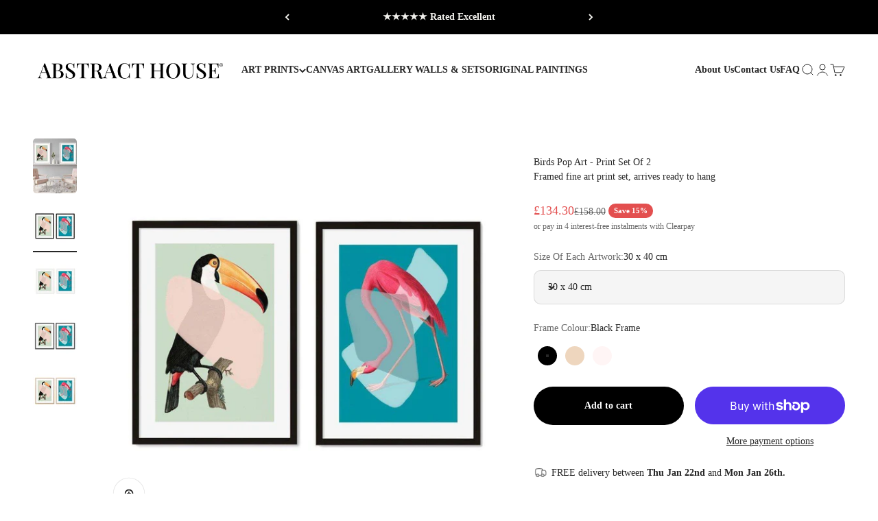

--- FILE ---
content_type: text/html; charset=utf-8
request_url: https://abstracthouse.com/products/birds-pop-art-print-set-of-2
body_size: 52416
content:
<!doctype html>

<html lang="en" dir="ltr">
  <head>
    <meta charset="utf-8">
    <meta name="viewport" content="width=device-width, initial-scale=1.0, height=device-height, minimum-scale=1.0, maximum-scale=1.0">
    <meta name="theme-color" content="#ffffff">

    <title>Birds Pop Art - Print Set Of 2</title><meta name="description" content="Birds Pop Art - Print Set Of 2 A modern set of two art prints. Framing options available. Materials: 230 gsm fine art paper.  About Our Frames: Made using solid FSC certified wood, real float glass. Your artwork will arrive ready to hang on your wall."><link rel="canonical" href="https://abstracthouse.com/products/birds-pop-art-print-set-of-2"><link rel="shortcut icon" href="//abstracthouse.com/cdn/shop/files/abstract-house-favicon.jpg?v=1759222970&width=96">
      <link rel="apple-touch-icon" href="//abstracthouse.com/cdn/shop/files/abstract-house-favicon.jpg?v=1759222970&width=180"><link rel="preconnect" href="https://cdn.shopify.com">
    <link rel="preconnect" href="https://fonts.shopifycdn.com" crossorigin>
    <link rel="dns-prefetch" href="https://productreviews.shopifycdn.com"><link rel="preload" href="//abstracthouse.com/cdn/fonts/playfair_display/playfairdisplay_n6.41e9dda2e7301ca861c0ec25a53c1bdf16b6624d.woff2" as="font" type="font/woff2" crossorigin><meta property="og:type" content="product">
  <meta property="og:title" content="Birds Pop Art - Print Set Of 2">
  <meta property="product:price:amount" content="134.30">
  <meta property="product:price:currency" content="GBP">
  <meta property="product:availability" content="in stock"><meta property="og:image" content="http://abstracthouse.com/cdn/shop/products/birds-pop-art-print-set-of-2-abstract-house.jpg?v=1759174991&width=2048">
  <meta property="og:image:secure_url" content="https://abstracthouse.com/cdn/shop/products/birds-pop-art-print-set-of-2-abstract-house.jpg?v=1759174991&width=2048">
  <meta property="og:image:width" content="820">
  <meta property="og:image:height" content="1024"><meta property="og:description" content="Birds Pop Art - Print Set Of 2 A modern set of two art prints. Framing options available. Materials: 230 gsm fine art paper.  About Our Frames: Made using solid FSC certified wood, real float glass. Your artwork will arrive ready to hang on your wall."><meta property="og:url" content="https://abstracthouse.com/products/birds-pop-art-print-set-of-2">
<meta property="og:site_name" content="Abstract House"><meta name="twitter:card" content="summary"><meta name="twitter:title" content="Birds Pop Art - Print Set Of 2">
  <meta name="twitter:description" content="Birds Pop Art - Print Set Of 2
A modern set of two art prints. Framing options available.
Materials: 230 gsm fine art paper. 
About Our Frames: Made using solid FSC certified wood, real float glass. Your artwork will arrive ready to hang on your wall."><meta name="twitter:image" content="https://abstracthouse.com/cdn/shop/products/birds-pop-art-print-set-of-2-abstract-house.jpg?crop=center&height=1200&v=1759174991&width=1200">
  <meta name="twitter:image:alt" content="Birds Pop Art - Print Set Of 2"><script async crossorigin fetchpriority="high" src="/cdn/shopifycloud/importmap-polyfill/es-modules-shim.2.4.0.js"></script>
<script type="application/ld+json">{"@context":"http:\/\/schema.org\/","@id":"\/products\/birds-pop-art-print-set-of-2#product","@type":"ProductGroup","brand":{"@type":"Brand","name":"Abstract House"},"category":"Artwork","description":"Birds Pop Art - Print Set Of 2\nA modern set of two art prints. Framing options available.\nMaterials: 230 gsm fine art paper. \nAbout Our Frames: Made using solid FSC certified wood, real float glass. Your artwork will arrive ready to hang on your wall.","hasVariant":[{"@id":"\/products\/birds-pop-art-print-set-of-2?variant=39582826135686#variant","@type":"Product","image":"https:\/\/abstracthouse.com\/cdn\/shop\/products\/birds-pop-art-print-set-of-2-black-frame-abstract-house-4.jpg?v=1759174993\u0026width=1920","name":"Birds Pop Art - Print Set Of 2 - 30 x 40 cm \/ Black Frame","offers":{"@id":"\/products\/birds-pop-art-print-set-of-2?variant=39582826135686#offer","@type":"Offer","availability":"http:\/\/schema.org\/InStock","price":"134.30","priceCurrency":"GBP","url":"https:\/\/abstracthouse.com\/products\/birds-pop-art-print-set-of-2?variant=39582826135686"},"sku":"731 732"},{"@id":"\/products\/birds-pop-art-print-set-of-2?variant=39582826233990#variant","@type":"Product","image":"https:\/\/abstracthouse.com\/cdn\/shop\/products\/birds-pop-art-print-set-of-2-oak-frame-abstract-house-7.jpg?v=1747047273\u0026width=1920","name":"Birds Pop Art - Print Set Of 2 - 30 x 40 cm \/ Oak Frame","offers":{"@id":"\/products\/birds-pop-art-print-set-of-2?variant=39582826233990#offer","@type":"Offer","availability":"http:\/\/schema.org\/InStock","price":"134.30","priceCurrency":"GBP","url":"https:\/\/abstracthouse.com\/products\/birds-pop-art-print-set-of-2?variant=39582826233990"},"sku":"731 732"},{"@id":"\/products\/birds-pop-art-print-set-of-2?variant=55716168335737#variant","@type":"Product","image":"https:\/\/abstracthouse.com\/cdn\/shop\/products\/birds-pop-art-print-set-of-2-black-frame-abstract-house-4.jpg?v=1759174993\u0026width=1920","name":"Birds Pop Art - Print Set Of 2 - 30 x 40 cm \/ White Frame","offers":{"@id":"\/products\/birds-pop-art-print-set-of-2?variant=55716168335737#offer","@type":"Offer","availability":"http:\/\/schema.org\/InStock","price":"134.30","priceCurrency":"GBP","url":"https:\/\/abstracthouse.com\/products\/birds-pop-art-print-set-of-2?variant=55716168335737"},"sku":"731 732"},{"@id":"\/products\/birds-pop-art-print-set-of-2?variant=39582826463366#variant","@type":"Product","image":"https:\/\/abstracthouse.com\/cdn\/shop\/products\/birds-pop-art-print-set-of-2-black-frame-abstract-house-4.jpg?v=1759174993\u0026width=1920","name":"Birds Pop Art - Print Set Of 2 - 50 x 70 cm \/ Black Frame","offers":{"@id":"\/products\/birds-pop-art-print-set-of-2?variant=39582826463366#offer","@type":"Offer","availability":"http:\/\/schema.org\/InStock","price":"204.00","priceCurrency":"GBP","url":"https:\/\/abstracthouse.com\/products\/birds-pop-art-print-set-of-2?variant=39582826463366"},"sku":"731 732"},{"@id":"\/products\/birds-pop-art-print-set-of-2?variant=39582826561670#variant","@type":"Product","image":"https:\/\/abstracthouse.com\/cdn\/shop\/products\/birds-pop-art-print-set-of-2-oak-frame-abstract-house-7.jpg?v=1747047273\u0026width=1920","name":"Birds Pop Art - Print Set Of 2 - 50 x 70 cm \/ Oak Frame","offers":{"@id":"\/products\/birds-pop-art-print-set-of-2?variant=39582826561670#offer","@type":"Offer","availability":"http:\/\/schema.org\/InStock","price":"204.00","priceCurrency":"GBP","url":"https:\/\/abstracthouse.com\/products\/birds-pop-art-print-set-of-2?variant=39582826561670"},"sku":"731 732"},{"@id":"\/products\/birds-pop-art-print-set-of-2?variant=55716168368505#variant","@type":"Product","image":"https:\/\/abstracthouse.com\/cdn\/shop\/products\/birds-pop-art-print-set-of-2-black-frame-abstract-house-4.jpg?v=1759174993\u0026width=1920","name":"Birds Pop Art - Print Set Of 2 - 50 x 70 cm \/ White Frame","offers":{"@id":"\/products\/birds-pop-art-print-set-of-2?variant=55716168368505#offer","@type":"Offer","availability":"http:\/\/schema.org\/InStock","price":"204.00","priceCurrency":"GBP","url":"https:\/\/abstracthouse.com\/products\/birds-pop-art-print-set-of-2?variant=55716168368505"},"sku":"731 732"}],"name":"Birds Pop Art - Print Set Of 2","productGroupID":"4396908970118","url":"https:\/\/abstracthouse.com\/products\/birds-pop-art-print-set-of-2"}</script><script type="application/ld+json">
  {
    "@context": "https://schema.org",
    "@type": "BreadcrumbList",
    "itemListElement": [{
        "@type": "ListItem",
        "position": 1,
        "name": "Home",
        "item": "https://abstracthouse.com"
      },{
            "@type": "ListItem",
            "position": 2,
            "name": "Birds Pop Art - Print Set Of 2",
            "item": "https://abstracthouse.com/products/birds-pop-art-print-set-of-2"
          }]
  }
</script><style>/* Typography (heading) */
  @font-face {
  font-family: "Playfair Display";
  font-weight: 600;
  font-style: normal;
  font-display: fallback;
  src: url("//abstracthouse.com/cdn/fonts/playfair_display/playfairdisplay_n6.41e9dda2e7301ca861c0ec25a53c1bdf16b6624d.woff2") format("woff2"),
       url("//abstracthouse.com/cdn/fonts/playfair_display/playfairdisplay_n6.3fecbbfefcd2c3e39326078af5db97c0302e18b5.woff") format("woff");
}

@font-face {
  font-family: "Playfair Display";
  font-weight: 600;
  font-style: italic;
  font-display: fallback;
  src: url("//abstracthouse.com/cdn/fonts/playfair_display/playfairdisplay_i6.e139889de066849bfa40e4922acb535e30fe59b4.woff2") format("woff2"),
       url("//abstracthouse.com/cdn/fonts/playfair_display/playfairdisplay_i6.241aa0a92d0a28d4bc4c79030f71570c08f31eeb.woff") format("woff");
}

/* Typography (body) */
  
:root {
    /**
     * ---------------------------------------------------------------------
     * SPACING VARIABLES
     *
     * We are using a spacing inspired from frameworks like Tailwind CSS.
     * ---------------------------------------------------------------------
     */
    --spacing-0-5: 0.125rem; /* 2px */
    --spacing-1: 0.25rem; /* 4px */
    --spacing-1-5: 0.375rem; /* 6px */
    --spacing-2: 0.5rem; /* 8px */
    --spacing-2-5: 0.625rem; /* 10px */
    --spacing-3: 0.75rem; /* 12px */
    --spacing-3-5: 0.875rem; /* 14px */
    --spacing-4: 1rem; /* 16px */
    --spacing-4-5: 1.125rem; /* 18px */
    --spacing-5: 1.25rem; /* 20px */
    --spacing-5-5: 1.375rem; /* 22px */
    --spacing-6: 1.5rem; /* 24px */
    --spacing-6-5: 1.625rem; /* 26px */
    --spacing-7: 1.75rem; /* 28px */
    --spacing-7-5: 1.875rem; /* 30px */
    --spacing-8: 2rem; /* 32px */
    --spacing-8-5: 2.125rem; /* 34px */
    --spacing-9: 2.25rem; /* 36px */
    --spacing-9-5: 2.375rem; /* 38px */
    --spacing-10: 2.5rem; /* 40px */
    --spacing-11: 2.75rem; /* 44px */
    --spacing-12: 3rem; /* 48px */
    --spacing-14: 3.5rem; /* 56px */
    --spacing-16: 4rem; /* 64px */
    --spacing-18: 4.5rem; /* 72px */
    --spacing-20: 5rem; /* 80px */
    --spacing-24: 6rem; /* 96px */
    --spacing-28: 7rem; /* 112px */
    --spacing-32: 8rem; /* 128px */
    --spacing-36: 9rem; /* 144px */
    --spacing-40: 10rem; /* 160px */
    --spacing-44: 11rem; /* 176px */
    --spacing-48: 12rem; /* 192px */
    --spacing-52: 13rem; /* 208px */
    --spacing-56: 14rem; /* 224px */
    --spacing-60: 15rem; /* 240px */
    --spacing-64: 16rem; /* 256px */
    --spacing-72: 18rem; /* 288px */
    --spacing-80: 20rem; /* 320px */
    --spacing-96: 24rem; /* 384px */

    /* Container */
    --container-max-width: 1600px;
    --container-narrow-max-width: 1350px;
    --container-gutter: var(--spacing-5);
    --section-outer-spacing-block: var(--spacing-8);
    --section-inner-max-spacing-block: var(--spacing-8);
    --section-inner-spacing-inline: var(--container-gutter);
    --section-stack-spacing-block: var(--spacing-8);

    /* Grid gutter */
    --grid-gutter: var(--spacing-5);

    /* Product list settings */
    --product-list-row-gap: var(--spacing-8);
    --product-list-column-gap: var(--grid-gutter);

    /* Form settings */
    --input-gap: var(--spacing-2);
    --input-height: 2.625rem;
    --input-padding-inline: var(--spacing-4);

    /* Other sizes */
    --sticky-area-height: calc(var(--sticky-announcement-bar-enabled, 0) * var(--announcement-bar-height, 0px) + var(--sticky-header-enabled, 0) * var(--header-height, 0px));

    /* RTL support */
    --transform-logical-flip: 1;
    --transform-origin-start: left;
    --transform-origin-end: right;

    /**
     * ---------------------------------------------------------------------
     * TYPOGRAPHY
     * ---------------------------------------------------------------------
     */

    /* Font properties */
    --heading-font-family: "Playfair Display", serif;
    --heading-font-weight: 600;
    --heading-font-style: normal;
    --heading-text-transform: uppercase;
    --heading-letter-spacing: -0.01em;
    --text-font-family: "New York", Iowan Old Style, Apple Garamond, Baskerville, Times New Roman, Droid Serif, Times, Source Serif Pro, serif, Apple Color Emoji, Segoe UI Emoji, Segoe UI Symbol;
    --text-font-weight: 400;
    --text-font-style: normal;
    --text-letter-spacing: 0.0em;

    /* Font sizes */
    --text-h0: 2.5rem;
    --text-h1: 1.75rem;
    --text-h2: 1.5rem;
    --text-h3: 1.375rem;
    --text-h4: 1.125rem;
    --text-h5: 1.125rem;
    --text-h6: 1rem;
    --text-xs: 0.6875rem;
    --text-sm: 0.75rem;
    --text-base: 0.875rem;
    --text-lg: 1.125rem;

    /**
     * ---------------------------------------------------------------------
     * COLORS
     * ---------------------------------------------------------------------
     */

    /* Color settings */--accent: 40 63 49;
    --text-primary: 39 39 39;
    --background-primary: 255 255 255;
    --dialog-background: 255 255 255;
    --border-color: var(--text-color, var(--text-primary)) / 0.12;

    /* Button colors */
    --button-background-primary: 40 63 49;
    --button-text-primary: 255 255 255;
    --button-background-secondary: 26 26 26;
    --button-text-secondary: 255 255 255;

    /* Status colors */
    --success-background: 238 241 235;
    --success-text: 112 138 92;
    --warning-background: 252 240 227;
    --warning-text: 227 126 22;
    --error-background: 245 229 229;
    --error-text: 170 40 38;

    /* Product colors */
    --on-sale-text: 227 79 79;
    --on-sale-badge-background: 227 79 79;
    --on-sale-badge-text: 255 255 255;
    --sold-out-badge-background: 190 189 185;
    --sold-out-badge-text: 0 0 0;
    --primary-badge-background: 40 63 49;
    --primary-badge-text: 255 255 255;
    --star-color: 255 183 74;
    --product-card-background: 255 255 255;
    --product-card-text: 39 39 39;

    /* Header colors */
    --header-background: 255 255 255;
    --header-text: 39 39 39;

    /* Footer colors */
    --footer-background: 39 39 39;
    --footer-text: 240 239 235;

    /* Rounded variables (used for border radius) */
    --rounded-xs: 0.25rem;
    --rounded-sm: 0.3125rem;
    --rounded: 0.625rem;
    --rounded-lg: 1.25rem;
    --rounded-full: 9999px;

    --rounded-button: 3.75rem;
    --rounded-input: 0.625rem;

    /* Box shadow */
    --shadow-sm: 0 2px 8px rgb(var(--text-primary) / 0.0);
    --shadow: 0 5px 15px rgb(var(--text-primary) / 0.0);
    --shadow-md: 0 5px 30px rgb(var(--text-primary) / 0.0);
    --shadow-block: 0px 0px 50px rgb(var(--text-primary) / 0.0);

    /**
     * ---------------------------------------------------------------------
     * OTHER
     * ---------------------------------------------------------------------
     */

    --stagger-products-reveal-opacity: 0;
    --cursor-close-svg-url: url(//abstracthouse.com/cdn/shop/t/68/assets/cursor-close.svg?v=147174565022153725511765754877);
    --cursor-zoom-in-svg-url: url(//abstracthouse.com/cdn/shop/t/68/assets/cursor-zoom-in.svg?v=154953035094101115921765754878);
    --cursor-zoom-out-svg-url: url(//abstracthouse.com/cdn/shop/t/68/assets/cursor-zoom-out.svg?v=16155520337305705181765754878);
    --checkmark-svg-url: url(//abstracthouse.com/cdn/shop/t/68/assets/checkmark.svg?v=77552481021870063511765754878);
  }

  [dir="rtl"]:root {
    /* RTL support */
    --transform-logical-flip: -1;
    --transform-origin-start: right;
    --transform-origin-end: left;
  }

  @media screen and (min-width: 700px) {
    :root {
      /* Typography (font size) */
      --text-h0: 3.25rem;
      --text-h1: 2.25rem;
      --text-h2: 1.75rem;
      --text-h3: 1.625rem;
      --text-h4: 1.25rem;
      --text-h5: 1.25rem;
      --text-h6: 1.125rem;

      --text-xs: 0.6875rem;
      --text-sm: 0.75rem;
      --text-base: 0.875rem;
      --text-lg: 1.125rem;

      /* Spacing */
      --container-gutter: 2rem;
      --section-outer-spacing-block: var(--spacing-12);
      --section-inner-max-spacing-block: var(--spacing-10);
      --section-inner-spacing-inline: var(--spacing-12);
      --section-stack-spacing-block: var(--spacing-10);

      /* Grid gutter */
      --grid-gutter: var(--spacing-6);

      /* Product list settings */
      --product-list-row-gap: var(--spacing-12);

      /* Form settings */
      --input-gap: 1rem;
      --input-height: 3.125rem;
      --input-padding-inline: var(--spacing-5);
    }
  }

  @media screen and (min-width: 1000px) {
    :root {
      /* Spacing settings */
      --container-gutter: var(--spacing-12);
      --section-outer-spacing-block: var(--spacing-14);
      --section-inner-max-spacing-block: var(--spacing-12);
      --section-inner-spacing-inline: var(--spacing-16);
      --section-stack-spacing-block: var(--spacing-10);
    }
  }

  @media screen and (min-width: 1150px) {
    :root {
      /* Spacing settings */
      --container-gutter: var(--spacing-12);
      --section-outer-spacing-block: var(--spacing-14);
      --section-inner-max-spacing-block: var(--spacing-12);
      --section-inner-spacing-inline: var(--spacing-16);
      --section-stack-spacing-block: var(--spacing-12);
    }
  }

  @media screen and (min-width: 1400px) {
    :root {
      /* Typography (font size) */
      --text-h0: 4rem;
      --text-h1: 3rem;
      --text-h2: 2.5rem;
      --text-h3: 1.75rem;
      --text-h4: 1.5rem;
      --text-h5: 1.25rem;
      --text-h6: 1.25rem;

      --section-outer-spacing-block: var(--spacing-16);
      --section-inner-max-spacing-block: var(--spacing-14);
      --section-inner-spacing-inline: var(--spacing-18);
    }
  }

  @media screen and (min-width: 1600px) {
    :root {
      --section-outer-spacing-block: var(--spacing-16);
      --section-inner-max-spacing-block: var(--spacing-16);
      --section-inner-spacing-inline: var(--spacing-20);
    }
  }

  /**
   * ---------------------------------------------------------------------
   * LIQUID DEPENDANT CSS
   *
   * Our main CSS is Liquid free, but some very specific features depend on
   * theme settings, so we have them here
   * ---------------------------------------------------------------------
   */@media screen and (pointer: fine) {
        /* The !important are for the Shopify Payment button to ensure we override the default from Shopify styles */
        .button:not([disabled]):not(.button--outline):hover, .btn:not([disabled]):hover, .shopify-payment-button__button--unbranded:not([disabled]):hover {
          background-color: transparent !important;
          color: rgb(var(--button-outline-color) / var(--button-background-opacity, 1)) !important;
          box-shadow: inset 0 0 0 2px currentColor !important;
        }

        .button--outline:not([disabled]):hover {
          background: rgb(var(--button-background));
          color: rgb(var(--button-text-color));
          box-shadow: inset 0 0 0 2px rgb(var(--button-background));
        }
      }</style><script>
  // This allows to expose several variables to the global scope, to be used in scripts
  window.themeVariables = {
    settings: {
      showPageTransition: null,
      staggerProductsApparition: true,
      reduceDrawerAnimation: true,
      reduceMenuAnimation: true,
      headingApparition: "none",
      pageType: "product",
      moneyFormat: "\u003cspan class=money\u003e £{{amount}} \u003c\/span\u003e",
      moneyWithCurrencyFormat: "\u003cspan class=money\u003e £{{amount}} GBP \u003c\/span\u003e",
      currencyCodeEnabled: false,
      cartType: "drawer",
      showDiscount: true,
      discountMode: "percentage",
      pageBackground: "#ffffff",
      textColor: "#272727"
    },

    strings: {
      addedToCartWithTitle: "{{ product_title }} added to your cart",
      accessibilityClose: "Close",
      accessibilityNext: "Next",
      accessibilityPrevious: "Previous",
      closeGallery: "Close gallery",
      zoomGallery: "Zoom",
      errorGallery: "Image cannot be loaded",
      searchNoResults: "No results could be found.",
      addOrderNote: "Add order note",
      editOrderNote: "Edit order note",
      shippingEstimatorNoResults: "Sorry, we do not ship to your address.",
      shippingEstimatorOneResult: "There is one shipping rate for your address:",
      shippingEstimatorMultipleResults: "There are several shipping rates for your address:",
      shippingEstimatorError: "One or more error occurred while retrieving shipping rates:"
    },

    breakpoints: {
      'sm': 'screen and (min-width: 700px)',
      'md': 'screen and (min-width: 1000px)',
      'lg': 'screen and (min-width: 1150px)',
      'xl': 'screen and (min-width: 1400px)',

      'sm-max': 'screen and (max-width: 699px)',
      'md-max': 'screen and (max-width: 999px)',
      'lg-max': 'screen and (max-width: 1149px)',
      'xl-max': 'screen and (max-width: 1399px)'
    }
  };

  // For detecting native share
  document.documentElement.classList.add(`native-share--${navigator.share ? 'enabled' : 'disabled'}`);// We save the product ID in local storage to be eventually used for recently viewed section
    try {
      const recentlyViewedProducts = new Set(JSON.parse(localStorage.getItem('theme:recently-viewed-products') || '[]'));

      recentlyViewedProducts.delete(4396908970118); // Delete first to re-move the product
      recentlyViewedProducts.add(4396908970118);

      localStorage.setItem('theme:recently-viewed-products', JSON.stringify(Array.from(recentlyViewedProducts.values()).reverse()));
    } catch (e) {
      // Safari in private mode does not allow setting item, we silently fail
    }</script><script type="importmap">{
        "imports": {
          "vendor": "//abstracthouse.com/cdn/shop/t/68/assets/vendor.min.js?v=150021648067352023321765754855",
          "theme": "//abstracthouse.com/cdn/shop/t/68/assets/theme.js?v=40804283163904948221765754855",
          "photoswipe": "//abstracthouse.com/cdn/shop/t/68/assets/photoswipe.min.js?v=13374349288281597431765754855"
        }
      }
    </script>

    <script type="module" src="//abstracthouse.com/cdn/shop/t/68/assets/vendor.min.js?v=150021648067352023321765754855"></script>
    <script type="module" src="//abstracthouse.com/cdn/shop/t/68/assets/theme.js?v=40804283163904948221765754855"></script>

    <script>window.performance && window.performance.mark && window.performance.mark('shopify.content_for_header.start');</script><meta name="google-site-verification" content="O-BneWwEgXYF66Sq0uyOTiaSRyI9ecUlXAqRJ2ujLGo">
<meta name="facebook-domain-verification" content="q8pflgq9nbqkbi8jc9bc7btgvlzmcg">
<meta id="shopify-digital-wallet" name="shopify-digital-wallet" content="/30992610/digital_wallets/dialog">
<meta name="shopify-checkout-api-token" content="ad86607397df7749058c0aa9347867d8">
<meta id="in-context-paypal-metadata" data-shop-id="30992610" data-venmo-supported="false" data-environment="production" data-locale="en_US" data-paypal-v4="true" data-currency="GBP">
<link rel="alternate" type="application/json+oembed" href="https://abstracthouse.com/products/birds-pop-art-print-set-of-2.oembed">
<script async="async" src="/checkouts/internal/preloads.js?locale=en-GB"></script>
<link rel="preconnect" href="https://shop.app" crossorigin="anonymous">
<script async="async" src="https://shop.app/checkouts/internal/preloads.js?locale=en-GB&shop_id=30992610" crossorigin="anonymous"></script>
<script id="apple-pay-shop-capabilities" type="application/json">{"shopId":30992610,"countryCode":"GB","currencyCode":"GBP","merchantCapabilities":["supports3DS"],"merchantId":"gid:\/\/shopify\/Shop\/30992610","merchantName":"Abstract House","requiredBillingContactFields":["postalAddress","email","phone"],"requiredShippingContactFields":["postalAddress","email","phone"],"shippingType":"shipping","supportedNetworks":["visa","maestro","masterCard","amex","discover","elo"],"total":{"type":"pending","label":"Abstract House","amount":"1.00"},"shopifyPaymentsEnabled":true,"supportsSubscriptions":true}</script>
<script id="shopify-features" type="application/json">{"accessToken":"ad86607397df7749058c0aa9347867d8","betas":["rich-media-storefront-analytics"],"domain":"abstracthouse.com","predictiveSearch":true,"shopId":30992610,"locale":"en"}</script>
<script>var Shopify = Shopify || {};
Shopify.shop = "abstract-house.myshopify.com";
Shopify.locale = "en";
Shopify.currency = {"active":"GBP","rate":"1.0"};
Shopify.country = "GB";
Shopify.theme = {"name":"Abstract House Bespoke 6.12","id":187336262009,"schema_name":"Impact","schema_version":"6.12.0","theme_store_id":1190,"role":"main"};
Shopify.theme.handle = "null";
Shopify.theme.style = {"id":null,"handle":null};
Shopify.cdnHost = "abstracthouse.com/cdn";
Shopify.routes = Shopify.routes || {};
Shopify.routes.root = "/";</script>
<script type="module">!function(o){(o.Shopify=o.Shopify||{}).modules=!0}(window);</script>
<script>!function(o){function n(){var o=[];function n(){o.push(Array.prototype.slice.apply(arguments))}return n.q=o,n}var t=o.Shopify=o.Shopify||{};t.loadFeatures=n(),t.autoloadFeatures=n()}(window);</script>
<script>
  window.ShopifyPay = window.ShopifyPay || {};
  window.ShopifyPay.apiHost = "shop.app\/pay";
  window.ShopifyPay.redirectState = null;
</script>
<script id="shop-js-analytics" type="application/json">{"pageType":"product"}</script>
<script defer="defer" async type="module" src="//abstracthouse.com/cdn/shopifycloud/shop-js/modules/v2/client.init-shop-cart-sync_BdyHc3Nr.en.esm.js"></script>
<script defer="defer" async type="module" src="//abstracthouse.com/cdn/shopifycloud/shop-js/modules/v2/chunk.common_Daul8nwZ.esm.js"></script>
<script type="module">
  await import("//abstracthouse.com/cdn/shopifycloud/shop-js/modules/v2/client.init-shop-cart-sync_BdyHc3Nr.en.esm.js");
await import("//abstracthouse.com/cdn/shopifycloud/shop-js/modules/v2/chunk.common_Daul8nwZ.esm.js");

  window.Shopify.SignInWithShop?.initShopCartSync?.({"fedCMEnabled":true,"windoidEnabled":true});

</script>
<script>
  window.Shopify = window.Shopify || {};
  if (!window.Shopify.featureAssets) window.Shopify.featureAssets = {};
  window.Shopify.featureAssets['shop-js'] = {"shop-cart-sync":["modules/v2/client.shop-cart-sync_QYOiDySF.en.esm.js","modules/v2/chunk.common_Daul8nwZ.esm.js"],"init-fed-cm":["modules/v2/client.init-fed-cm_DchLp9rc.en.esm.js","modules/v2/chunk.common_Daul8nwZ.esm.js"],"shop-button":["modules/v2/client.shop-button_OV7bAJc5.en.esm.js","modules/v2/chunk.common_Daul8nwZ.esm.js"],"init-windoid":["modules/v2/client.init-windoid_DwxFKQ8e.en.esm.js","modules/v2/chunk.common_Daul8nwZ.esm.js"],"shop-cash-offers":["modules/v2/client.shop-cash-offers_DWtL6Bq3.en.esm.js","modules/v2/chunk.common_Daul8nwZ.esm.js","modules/v2/chunk.modal_CQq8HTM6.esm.js"],"shop-toast-manager":["modules/v2/client.shop-toast-manager_CX9r1SjA.en.esm.js","modules/v2/chunk.common_Daul8nwZ.esm.js"],"init-shop-email-lookup-coordinator":["modules/v2/client.init-shop-email-lookup-coordinator_UhKnw74l.en.esm.js","modules/v2/chunk.common_Daul8nwZ.esm.js"],"pay-button":["modules/v2/client.pay-button_DzxNnLDY.en.esm.js","modules/v2/chunk.common_Daul8nwZ.esm.js"],"avatar":["modules/v2/client.avatar_BTnouDA3.en.esm.js"],"init-shop-cart-sync":["modules/v2/client.init-shop-cart-sync_BdyHc3Nr.en.esm.js","modules/v2/chunk.common_Daul8nwZ.esm.js"],"shop-login-button":["modules/v2/client.shop-login-button_D8B466_1.en.esm.js","modules/v2/chunk.common_Daul8nwZ.esm.js","modules/v2/chunk.modal_CQq8HTM6.esm.js"],"init-customer-accounts-sign-up":["modules/v2/client.init-customer-accounts-sign-up_C8fpPm4i.en.esm.js","modules/v2/client.shop-login-button_D8B466_1.en.esm.js","modules/v2/chunk.common_Daul8nwZ.esm.js","modules/v2/chunk.modal_CQq8HTM6.esm.js"],"init-shop-for-new-customer-accounts":["modules/v2/client.init-shop-for-new-customer-accounts_CVTO0Ztu.en.esm.js","modules/v2/client.shop-login-button_D8B466_1.en.esm.js","modules/v2/chunk.common_Daul8nwZ.esm.js","modules/v2/chunk.modal_CQq8HTM6.esm.js"],"init-customer-accounts":["modules/v2/client.init-customer-accounts_dRgKMfrE.en.esm.js","modules/v2/client.shop-login-button_D8B466_1.en.esm.js","modules/v2/chunk.common_Daul8nwZ.esm.js","modules/v2/chunk.modal_CQq8HTM6.esm.js"],"shop-follow-button":["modules/v2/client.shop-follow-button_CkZpjEct.en.esm.js","modules/v2/chunk.common_Daul8nwZ.esm.js","modules/v2/chunk.modal_CQq8HTM6.esm.js"],"lead-capture":["modules/v2/client.lead-capture_BntHBhfp.en.esm.js","modules/v2/chunk.common_Daul8nwZ.esm.js","modules/v2/chunk.modal_CQq8HTM6.esm.js"],"checkout-modal":["modules/v2/client.checkout-modal_CfxcYbTm.en.esm.js","modules/v2/chunk.common_Daul8nwZ.esm.js","modules/v2/chunk.modal_CQq8HTM6.esm.js"],"shop-login":["modules/v2/client.shop-login_Da4GZ2H6.en.esm.js","modules/v2/chunk.common_Daul8nwZ.esm.js","modules/v2/chunk.modal_CQq8HTM6.esm.js"],"payment-terms":["modules/v2/client.payment-terms_MV4M3zvL.en.esm.js","modules/v2/chunk.common_Daul8nwZ.esm.js","modules/v2/chunk.modal_CQq8HTM6.esm.js"]};
</script>
<script>(function() {
  var isLoaded = false;
  function asyncLoad() {
    if (isLoaded) return;
    isLoaded = true;
    var urls = ["https:\/\/tseish-app.connect.trustedshops.com\/esc.js?apiBaseUrl=aHR0cHM6Ly90c2Vpc2gtYXBwLmNvbm5lY3QudHJ1c3RlZHNob3BzLmNvbQ==\u0026instanceId=YWJzdHJhY3QtaG91c2UubXlzaG9waWZ5LmNvbQ==\u0026shop=abstract-house.myshopify.com"];
    for (var i = 0; i < urls.length; i++) {
      var s = document.createElement('script');
      s.type = 'text/javascript';
      s.async = true;
      s.src = urls[i];
      var x = document.getElementsByTagName('script')[0];
      x.parentNode.insertBefore(s, x);
    }
  };
  if(window.attachEvent) {
    window.attachEvent('onload', asyncLoad);
  } else {
    window.addEventListener('load', asyncLoad, false);
  }
})();</script>
<script id="__st">var __st={"a":30992610,"offset":0,"reqid":"b1f6fbfe-792a-4dcd-adf3-ec1a5b860259-1768950300","pageurl":"abstracthouse.com\/products\/birds-pop-art-print-set-of-2","u":"bdae725fcc9b","p":"product","rtyp":"product","rid":4396908970118};</script>
<script>window.ShopifyPaypalV4VisibilityTracking = true;</script>
<script id="captcha-bootstrap">!function(){'use strict';const t='contact',e='account',n='new_comment',o=[[t,t],['blogs',n],['comments',n],[t,'customer']],c=[[e,'customer_login'],[e,'guest_login'],[e,'recover_customer_password'],[e,'create_customer']],r=t=>t.map((([t,e])=>`form[action*='/${t}']:not([data-nocaptcha='true']) input[name='form_type'][value='${e}']`)).join(','),a=t=>()=>t?[...document.querySelectorAll(t)].map((t=>t.form)):[];function s(){const t=[...o],e=r(t);return a(e)}const i='password',u='form_key',d=['recaptcha-v3-token','g-recaptcha-response','h-captcha-response',i],f=()=>{try{return window.sessionStorage}catch{return}},m='__shopify_v',_=t=>t.elements[u];function p(t,e,n=!1){try{const o=window.sessionStorage,c=JSON.parse(o.getItem(e)),{data:r}=function(t){const{data:e,action:n}=t;return t[m]||n?{data:e,action:n}:{data:t,action:n}}(c);for(const[e,n]of Object.entries(r))t.elements[e]&&(t.elements[e].value=n);n&&o.removeItem(e)}catch(o){console.error('form repopulation failed',{error:o})}}const l='form_type',E='cptcha';function T(t){t.dataset[E]=!0}const w=window,h=w.document,L='Shopify',v='ce_forms',y='captcha';let A=!1;((t,e)=>{const n=(g='f06e6c50-85a8-45c8-87d0-21a2b65856fe',I='https://cdn.shopify.com/shopifycloud/storefront-forms-hcaptcha/ce_storefront_forms_captcha_hcaptcha.v1.5.2.iife.js',D={infoText:'Protected by hCaptcha',privacyText:'Privacy',termsText:'Terms'},(t,e,n)=>{const o=w[L][v],c=o.bindForm;if(c)return c(t,g,e,D).then(n);var r;o.q.push([[t,g,e,D],n]),r=I,A||(h.body.append(Object.assign(h.createElement('script'),{id:'captcha-provider',async:!0,src:r})),A=!0)});var g,I,D;w[L]=w[L]||{},w[L][v]=w[L][v]||{},w[L][v].q=[],w[L][y]=w[L][y]||{},w[L][y].protect=function(t,e){n(t,void 0,e),T(t)},Object.freeze(w[L][y]),function(t,e,n,w,h,L){const[v,y,A,g]=function(t,e,n){const i=e?o:[],u=t?c:[],d=[...i,...u],f=r(d),m=r(i),_=r(d.filter((([t,e])=>n.includes(e))));return[a(f),a(m),a(_),s()]}(w,h,L),I=t=>{const e=t.target;return e instanceof HTMLFormElement?e:e&&e.form},D=t=>v().includes(t);t.addEventListener('submit',(t=>{const e=I(t);if(!e)return;const n=D(e)&&!e.dataset.hcaptchaBound&&!e.dataset.recaptchaBound,o=_(e),c=g().includes(e)&&(!o||!o.value);(n||c)&&t.preventDefault(),c&&!n&&(function(t){try{if(!f())return;!function(t){const e=f();if(!e)return;const n=_(t);if(!n)return;const o=n.value;o&&e.removeItem(o)}(t);const e=Array.from(Array(32),(()=>Math.random().toString(36)[2])).join('');!function(t,e){_(t)||t.append(Object.assign(document.createElement('input'),{type:'hidden',name:u})),t.elements[u].value=e}(t,e),function(t,e){const n=f();if(!n)return;const o=[...t.querySelectorAll(`input[type='${i}']`)].map((({name:t})=>t)),c=[...d,...o],r={};for(const[a,s]of new FormData(t).entries())c.includes(a)||(r[a]=s);n.setItem(e,JSON.stringify({[m]:1,action:t.action,data:r}))}(t,e)}catch(e){console.error('failed to persist form',e)}}(e),e.submit())}));const S=(t,e)=>{t&&!t.dataset[E]&&(n(t,e.some((e=>e===t))),T(t))};for(const o of['focusin','change'])t.addEventListener(o,(t=>{const e=I(t);D(e)&&S(e,y())}));const B=e.get('form_key'),M=e.get(l),P=B&&M;t.addEventListener('DOMContentLoaded',(()=>{const t=y();if(P)for(const e of t)e.elements[l].value===M&&p(e,B);[...new Set([...A(),...v().filter((t=>'true'===t.dataset.shopifyCaptcha))])].forEach((e=>S(e,t)))}))}(h,new URLSearchParams(w.location.search),n,t,e,['guest_login'])})(!0,!0)}();</script>
<script integrity="sha256-4kQ18oKyAcykRKYeNunJcIwy7WH5gtpwJnB7kiuLZ1E=" data-source-attribution="shopify.loadfeatures" defer="defer" src="//abstracthouse.com/cdn/shopifycloud/storefront/assets/storefront/load_feature-a0a9edcb.js" crossorigin="anonymous"></script>
<script crossorigin="anonymous" defer="defer" src="//abstracthouse.com/cdn/shopifycloud/storefront/assets/shopify_pay/storefront-65b4c6d7.js?v=20250812"></script>
<script data-source-attribution="shopify.dynamic_checkout.dynamic.init">var Shopify=Shopify||{};Shopify.PaymentButton=Shopify.PaymentButton||{isStorefrontPortableWallets:!0,init:function(){window.Shopify.PaymentButton.init=function(){};var t=document.createElement("script");t.src="https://abstracthouse.com/cdn/shopifycloud/portable-wallets/latest/portable-wallets.en.js",t.type="module",document.head.appendChild(t)}};
</script>
<script data-source-attribution="shopify.dynamic_checkout.buyer_consent">
  function portableWalletsHideBuyerConsent(e){var t=document.getElementById("shopify-buyer-consent"),n=document.getElementById("shopify-subscription-policy-button");t&&n&&(t.classList.add("hidden"),t.setAttribute("aria-hidden","true"),n.removeEventListener("click",e))}function portableWalletsShowBuyerConsent(e){var t=document.getElementById("shopify-buyer-consent"),n=document.getElementById("shopify-subscription-policy-button");t&&n&&(t.classList.remove("hidden"),t.removeAttribute("aria-hidden"),n.addEventListener("click",e))}window.Shopify?.PaymentButton&&(window.Shopify.PaymentButton.hideBuyerConsent=portableWalletsHideBuyerConsent,window.Shopify.PaymentButton.showBuyerConsent=portableWalletsShowBuyerConsent);
</script>
<script>
  function portableWalletsCleanup(e){e&&e.src&&console.error("Failed to load portable wallets script "+e.src);var t=document.querySelectorAll("shopify-accelerated-checkout .shopify-payment-button__skeleton, shopify-accelerated-checkout-cart .wallet-cart-button__skeleton"),e=document.getElementById("shopify-buyer-consent");for(let e=0;e<t.length;e++)t[e].remove();e&&e.remove()}function portableWalletsNotLoadedAsModule(e){e instanceof ErrorEvent&&"string"==typeof e.message&&e.message.includes("import.meta")&&"string"==typeof e.filename&&e.filename.includes("portable-wallets")&&(window.removeEventListener("error",portableWalletsNotLoadedAsModule),window.Shopify.PaymentButton.failedToLoad=e,"loading"===document.readyState?document.addEventListener("DOMContentLoaded",window.Shopify.PaymentButton.init):window.Shopify.PaymentButton.init())}window.addEventListener("error",portableWalletsNotLoadedAsModule);
</script>

<script type="module" src="https://abstracthouse.com/cdn/shopifycloud/portable-wallets/latest/portable-wallets.en.js" onError="portableWalletsCleanup(this)" crossorigin="anonymous"></script>
<script nomodule>
  document.addEventListener("DOMContentLoaded", portableWalletsCleanup);
</script>

<script id='scb4127' type='text/javascript' async='' src='https://abstracthouse.com/cdn/shopifycloud/privacy-banner/storefront-banner.js'></script><link id="shopify-accelerated-checkout-styles" rel="stylesheet" media="screen" href="https://abstracthouse.com/cdn/shopifycloud/portable-wallets/latest/accelerated-checkout-backwards-compat.css" crossorigin="anonymous">
<style id="shopify-accelerated-checkout-cart">
        #shopify-buyer-consent {
  margin-top: 1em;
  display: inline-block;
  width: 100%;
}

#shopify-buyer-consent.hidden {
  display: none;
}

#shopify-subscription-policy-button {
  background: none;
  border: none;
  padding: 0;
  text-decoration: underline;
  font-size: inherit;
  cursor: pointer;
}

#shopify-subscription-policy-button::before {
  box-shadow: none;
}

      </style>

<script>window.performance && window.performance.mark && window.performance.mark('shopify.content_for_header.end');</script>
<link href="//abstracthouse.com/cdn/shop/t/68/assets/theme.css?v=139153545572283483691765754855" rel="stylesheet" type="text/css" media="all" /><link href="https://monorail-edge.shopifysvc.com" rel="dns-prefetch">
<script>(function(){if ("sendBeacon" in navigator && "performance" in window) {try {var session_token_from_headers = performance.getEntriesByType('navigation')[0].serverTiming.find(x => x.name == '_s').description;} catch {var session_token_from_headers = undefined;}var session_cookie_matches = document.cookie.match(/_shopify_s=([^;]*)/);var session_token_from_cookie = session_cookie_matches && session_cookie_matches.length === 2 ? session_cookie_matches[1] : "";var session_token = session_token_from_headers || session_token_from_cookie || "";function handle_abandonment_event(e) {var entries = performance.getEntries().filter(function(entry) {return /monorail-edge.shopifysvc.com/.test(entry.name);});if (!window.abandonment_tracked && entries.length === 0) {window.abandonment_tracked = true;var currentMs = Date.now();var navigation_start = performance.timing.navigationStart;var payload = {shop_id: 30992610,url: window.location.href,navigation_start,duration: currentMs - navigation_start,session_token,page_type: "product"};window.navigator.sendBeacon("https://monorail-edge.shopifysvc.com/v1/produce", JSON.stringify({schema_id: "online_store_buyer_site_abandonment/1.1",payload: payload,metadata: {event_created_at_ms: currentMs,event_sent_at_ms: currentMs}}));}}window.addEventListener('pagehide', handle_abandonment_event);}}());</script>
<script id="web-pixels-manager-setup">(function e(e,d,r,n,o){if(void 0===o&&(o={}),!Boolean(null===(a=null===(i=window.Shopify)||void 0===i?void 0:i.analytics)||void 0===a?void 0:a.replayQueue)){var i,a;window.Shopify=window.Shopify||{};var t=window.Shopify;t.analytics=t.analytics||{};var s=t.analytics;s.replayQueue=[],s.publish=function(e,d,r){return s.replayQueue.push([e,d,r]),!0};try{self.performance.mark("wpm:start")}catch(e){}var l=function(){var e={modern:/Edge?\/(1{2}[4-9]|1[2-9]\d|[2-9]\d{2}|\d{4,})\.\d+(\.\d+|)|Firefox\/(1{2}[4-9]|1[2-9]\d|[2-9]\d{2}|\d{4,})\.\d+(\.\d+|)|Chrom(ium|e)\/(9{2}|\d{3,})\.\d+(\.\d+|)|(Maci|X1{2}).+ Version\/(15\.\d+|(1[6-9]|[2-9]\d|\d{3,})\.\d+)([,.]\d+|)( \(\w+\)|)( Mobile\/\w+|) Safari\/|Chrome.+OPR\/(9{2}|\d{3,})\.\d+\.\d+|(CPU[ +]OS|iPhone[ +]OS|CPU[ +]iPhone|CPU IPhone OS|CPU iPad OS)[ +]+(15[._]\d+|(1[6-9]|[2-9]\d|\d{3,})[._]\d+)([._]\d+|)|Android:?[ /-](13[3-9]|1[4-9]\d|[2-9]\d{2}|\d{4,})(\.\d+|)(\.\d+|)|Android.+Firefox\/(13[5-9]|1[4-9]\d|[2-9]\d{2}|\d{4,})\.\d+(\.\d+|)|Android.+Chrom(ium|e)\/(13[3-9]|1[4-9]\d|[2-9]\d{2}|\d{4,})\.\d+(\.\d+|)|SamsungBrowser\/([2-9]\d|\d{3,})\.\d+/,legacy:/Edge?\/(1[6-9]|[2-9]\d|\d{3,})\.\d+(\.\d+|)|Firefox\/(5[4-9]|[6-9]\d|\d{3,})\.\d+(\.\d+|)|Chrom(ium|e)\/(5[1-9]|[6-9]\d|\d{3,})\.\d+(\.\d+|)([\d.]+$|.*Safari\/(?![\d.]+ Edge\/[\d.]+$))|(Maci|X1{2}).+ Version\/(10\.\d+|(1[1-9]|[2-9]\d|\d{3,})\.\d+)([,.]\d+|)( \(\w+\)|)( Mobile\/\w+|) Safari\/|Chrome.+OPR\/(3[89]|[4-9]\d|\d{3,})\.\d+\.\d+|(CPU[ +]OS|iPhone[ +]OS|CPU[ +]iPhone|CPU IPhone OS|CPU iPad OS)[ +]+(10[._]\d+|(1[1-9]|[2-9]\d|\d{3,})[._]\d+)([._]\d+|)|Android:?[ /-](13[3-9]|1[4-9]\d|[2-9]\d{2}|\d{4,})(\.\d+|)(\.\d+|)|Mobile Safari.+OPR\/([89]\d|\d{3,})\.\d+\.\d+|Android.+Firefox\/(13[5-9]|1[4-9]\d|[2-9]\d{2}|\d{4,})\.\d+(\.\d+|)|Android.+Chrom(ium|e)\/(13[3-9]|1[4-9]\d|[2-9]\d{2}|\d{4,})\.\d+(\.\d+|)|Android.+(UC? ?Browser|UCWEB|U3)[ /]?(15\.([5-9]|\d{2,})|(1[6-9]|[2-9]\d|\d{3,})\.\d+)\.\d+|SamsungBrowser\/(5\.\d+|([6-9]|\d{2,})\.\d+)|Android.+MQ{2}Browser\/(14(\.(9|\d{2,})|)|(1[5-9]|[2-9]\d|\d{3,})(\.\d+|))(\.\d+|)|K[Aa][Ii]OS\/(3\.\d+|([4-9]|\d{2,})\.\d+)(\.\d+|)/},d=e.modern,r=e.legacy,n=navigator.userAgent;return n.match(d)?"modern":n.match(r)?"legacy":"unknown"}(),u="modern"===l?"modern":"legacy",c=(null!=n?n:{modern:"",legacy:""})[u],f=function(e){return[e.baseUrl,"/wpm","/b",e.hashVersion,"modern"===e.buildTarget?"m":"l",".js"].join("")}({baseUrl:d,hashVersion:r,buildTarget:u}),m=function(e){var d=e.version,r=e.bundleTarget,n=e.surface,o=e.pageUrl,i=e.monorailEndpoint;return{emit:function(e){var a=e.status,t=e.errorMsg,s=(new Date).getTime(),l=JSON.stringify({metadata:{event_sent_at_ms:s},events:[{schema_id:"web_pixels_manager_load/3.1",payload:{version:d,bundle_target:r,page_url:o,status:a,surface:n,error_msg:t},metadata:{event_created_at_ms:s}}]});if(!i)return console&&console.warn&&console.warn("[Web Pixels Manager] No Monorail endpoint provided, skipping logging."),!1;try{return self.navigator.sendBeacon.bind(self.navigator)(i,l)}catch(e){}var u=new XMLHttpRequest;try{return u.open("POST",i,!0),u.setRequestHeader("Content-Type","text/plain"),u.send(l),!0}catch(e){return console&&console.warn&&console.warn("[Web Pixels Manager] Got an unhandled error while logging to Monorail."),!1}}}}({version:r,bundleTarget:l,surface:e.surface,pageUrl:self.location.href,monorailEndpoint:e.monorailEndpoint});try{o.browserTarget=l,function(e){var d=e.src,r=e.async,n=void 0===r||r,o=e.onload,i=e.onerror,a=e.sri,t=e.scriptDataAttributes,s=void 0===t?{}:t,l=document.createElement("script"),u=document.querySelector("head"),c=document.querySelector("body");if(l.async=n,l.src=d,a&&(l.integrity=a,l.crossOrigin="anonymous"),s)for(var f in s)if(Object.prototype.hasOwnProperty.call(s,f))try{l.dataset[f]=s[f]}catch(e){}if(o&&l.addEventListener("load",o),i&&l.addEventListener("error",i),u)u.appendChild(l);else{if(!c)throw new Error("Did not find a head or body element to append the script");c.appendChild(l)}}({src:f,async:!0,onload:function(){if(!function(){var e,d;return Boolean(null===(d=null===(e=window.Shopify)||void 0===e?void 0:e.analytics)||void 0===d?void 0:d.initialized)}()){var d=window.webPixelsManager.init(e)||void 0;if(d){var r=window.Shopify.analytics;r.replayQueue.forEach((function(e){var r=e[0],n=e[1],o=e[2];d.publishCustomEvent(r,n,o)})),r.replayQueue=[],r.publish=d.publishCustomEvent,r.visitor=d.visitor,r.initialized=!0}}},onerror:function(){return m.emit({status:"failed",errorMsg:"".concat(f," has failed to load")})},sri:function(e){var d=/^sha384-[A-Za-z0-9+/=]+$/;return"string"==typeof e&&d.test(e)}(c)?c:"",scriptDataAttributes:o}),m.emit({status:"loading"})}catch(e){m.emit({status:"failed",errorMsg:(null==e?void 0:e.message)||"Unknown error"})}}})({shopId: 30992610,storefrontBaseUrl: "https://abstracthouse.com",extensionsBaseUrl: "https://extensions.shopifycdn.com/cdn/shopifycloud/web-pixels-manager",monorailEndpoint: "https://monorail-edge.shopifysvc.com/unstable/produce_batch",surface: "storefront-renderer",enabledBetaFlags: ["2dca8a86"],webPixelsConfigList: [{"id":"904462713","configuration":"{\"config\":\"{\\\"google_tag_ids\\\":[\\\"G-QJ39VCD1PR\\\",\\\"AW-10968552771\\\",\\\"GT-55N753M\\\"],\\\"target_country\\\":\\\"GB\\\",\\\"gtag_events\\\":[{\\\"type\\\":\\\"begin_checkout\\\",\\\"action_label\\\":[\\\"G-QJ39VCD1PR\\\",\\\"AW-10968552771\\\/ugsbCK6_nNUDEMOqm-4o\\\"]},{\\\"type\\\":\\\"search\\\",\\\"action_label\\\":[\\\"G-QJ39VCD1PR\\\",\\\"AW-10968552771\\\/ArWNCLG_nNUDEMOqm-4o\\\"]},{\\\"type\\\":\\\"view_item\\\",\\\"action_label\\\":[\\\"G-QJ39VCD1PR\\\",\\\"AW-10968552771\\\/wPUBCKi_nNUDEMOqm-4o\\\",\\\"MC-DDCX8EGNG9\\\"]},{\\\"type\\\":\\\"purchase\\\",\\\"action_label\\\":[\\\"G-QJ39VCD1PR\\\",\\\"AW-10968552771\\\/WFCwCKW_nNUDEMOqm-4o\\\",\\\"MC-DDCX8EGNG9\\\"]},{\\\"type\\\":\\\"page_view\\\",\\\"action_label\\\":[\\\"G-QJ39VCD1PR\\\",\\\"AW-10968552771\\\/h69eCKK_nNUDEMOqm-4o\\\",\\\"MC-DDCX8EGNG9\\\"]},{\\\"type\\\":\\\"add_payment_info\\\",\\\"action_label\\\":[\\\"G-QJ39VCD1PR\\\",\\\"AW-10968552771\\\/V29mCLS_nNUDEMOqm-4o\\\"]},{\\\"type\\\":\\\"add_to_cart\\\",\\\"action_label\\\":[\\\"G-QJ39VCD1PR\\\",\\\"AW-10968552771\\\/QzyTCKu_nNUDEMOqm-4o\\\"]}],\\\"enable_monitoring_mode\\\":false}\"}","eventPayloadVersion":"v1","runtimeContext":"OPEN","scriptVersion":"b2a88bafab3e21179ed38636efcd8a93","type":"APP","apiClientId":1780363,"privacyPurposes":[],"dataSharingAdjustments":{"protectedCustomerApprovalScopes":["read_customer_address","read_customer_email","read_customer_name","read_customer_personal_data","read_customer_phone"]}},{"id":"173736070","configuration":"{\"pixel_id\":\"29716401691337780\",\"pixel_type\":\"facebook_pixel\"}","eventPayloadVersion":"v1","runtimeContext":"OPEN","scriptVersion":"ca16bc87fe92b6042fbaa3acc2fbdaa6","type":"APP","apiClientId":2329312,"privacyPurposes":["ANALYTICS","MARKETING","SALE_OF_DATA"],"dataSharingAdjustments":{"protectedCustomerApprovalScopes":["read_customer_address","read_customer_email","read_customer_name","read_customer_personal_data","read_customer_phone"]}},{"id":"68550790","configuration":"{\"tagID\":\"2614141033593\"}","eventPayloadVersion":"v1","runtimeContext":"STRICT","scriptVersion":"18031546ee651571ed29edbe71a3550b","type":"APP","apiClientId":3009811,"privacyPurposes":["ANALYTICS","MARKETING","SALE_OF_DATA"],"dataSharingAdjustments":{"protectedCustomerApprovalScopes":["read_customer_address","read_customer_email","read_customer_name","read_customer_personal_data","read_customer_phone"]}},{"id":"shopify-app-pixel","configuration":"{}","eventPayloadVersion":"v1","runtimeContext":"STRICT","scriptVersion":"0450","apiClientId":"shopify-pixel","type":"APP","privacyPurposes":["ANALYTICS","MARKETING"]},{"id":"shopify-custom-pixel","eventPayloadVersion":"v1","runtimeContext":"LAX","scriptVersion":"0450","apiClientId":"shopify-pixel","type":"CUSTOM","privacyPurposes":["ANALYTICS","MARKETING"]}],isMerchantRequest: false,initData: {"shop":{"name":"Abstract House","paymentSettings":{"currencyCode":"GBP"},"myshopifyDomain":"abstract-house.myshopify.com","countryCode":"GB","storefrontUrl":"https:\/\/abstracthouse.com"},"customer":null,"cart":null,"checkout":null,"productVariants":[{"price":{"amount":134.3,"currencyCode":"GBP"},"product":{"title":"Birds Pop Art - Print Set Of 2","vendor":"Abstract House","id":"4396908970118","untranslatedTitle":"Birds Pop Art - Print Set Of 2","url":"\/products\/birds-pop-art-print-set-of-2","type":"Wall Art Print Set Of 2"},"id":"39582826135686","image":{"src":"\/\/abstracthouse.com\/cdn\/shop\/products\/birds-pop-art-print-set-of-2-black-frame-abstract-house-4.jpg?v=1759174993"},"sku":"731 732","title":"30 x 40 cm \/ Black Frame","untranslatedTitle":"30 x 40 cm \/ Black Frame"},{"price":{"amount":134.3,"currencyCode":"GBP"},"product":{"title":"Birds Pop Art - Print Set Of 2","vendor":"Abstract House","id":"4396908970118","untranslatedTitle":"Birds Pop Art - Print Set Of 2","url":"\/products\/birds-pop-art-print-set-of-2","type":"Wall Art Print Set Of 2"},"id":"39582826233990","image":{"src":"\/\/abstracthouse.com\/cdn\/shop\/products\/birds-pop-art-print-set-of-2-oak-frame-abstract-house-7.jpg?v=1747047273"},"sku":"731 732","title":"30 x 40 cm \/ Oak Frame","untranslatedTitle":"30 x 40 cm \/ Oak Frame"},{"price":{"amount":134.3,"currencyCode":"GBP"},"product":{"title":"Birds Pop Art - Print Set Of 2","vendor":"Abstract House","id":"4396908970118","untranslatedTitle":"Birds Pop Art - Print Set Of 2","url":"\/products\/birds-pop-art-print-set-of-2","type":"Wall Art Print Set Of 2"},"id":"55716168335737","image":{"src":"\/\/abstracthouse.com\/cdn\/shop\/products\/birds-pop-art-print-set-of-2-black-frame-abstract-house-4.jpg?v=1759174993"},"sku":"731 732","title":"30 x 40 cm \/ White Frame","untranslatedTitle":"30 x 40 cm \/ White Frame"},{"price":{"amount":204.0,"currencyCode":"GBP"},"product":{"title":"Birds Pop Art - Print Set Of 2","vendor":"Abstract House","id":"4396908970118","untranslatedTitle":"Birds Pop Art - Print Set Of 2","url":"\/products\/birds-pop-art-print-set-of-2","type":"Wall Art Print Set Of 2"},"id":"39582826463366","image":{"src":"\/\/abstracthouse.com\/cdn\/shop\/products\/birds-pop-art-print-set-of-2-black-frame-abstract-house-4.jpg?v=1759174993"},"sku":"731 732","title":"50 x 70 cm \/ Black Frame","untranslatedTitle":"50 x 70 cm \/ Black Frame"},{"price":{"amount":204.0,"currencyCode":"GBP"},"product":{"title":"Birds Pop Art - Print Set Of 2","vendor":"Abstract House","id":"4396908970118","untranslatedTitle":"Birds Pop Art - Print Set Of 2","url":"\/products\/birds-pop-art-print-set-of-2","type":"Wall Art Print Set Of 2"},"id":"39582826561670","image":{"src":"\/\/abstracthouse.com\/cdn\/shop\/products\/birds-pop-art-print-set-of-2-oak-frame-abstract-house-7.jpg?v=1747047273"},"sku":"731 732","title":"50 x 70 cm \/ Oak Frame","untranslatedTitle":"50 x 70 cm \/ Oak Frame"},{"price":{"amount":204.0,"currencyCode":"GBP"},"product":{"title":"Birds Pop Art - Print Set Of 2","vendor":"Abstract House","id":"4396908970118","untranslatedTitle":"Birds Pop Art - Print Set Of 2","url":"\/products\/birds-pop-art-print-set-of-2","type":"Wall Art Print Set Of 2"},"id":"55716168368505","image":{"src":"\/\/abstracthouse.com\/cdn\/shop\/products\/birds-pop-art-print-set-of-2-black-frame-abstract-house-4.jpg?v=1759174993"},"sku":"731 732","title":"50 x 70 cm \/ White Frame","untranslatedTitle":"50 x 70 cm \/ White Frame"}],"purchasingCompany":null},},"https://abstracthouse.com/cdn","fcfee988w5aeb613cpc8e4bc33m6693e112",{"modern":"","legacy":""},{"shopId":"30992610","storefrontBaseUrl":"https:\/\/abstracthouse.com","extensionBaseUrl":"https:\/\/extensions.shopifycdn.com\/cdn\/shopifycloud\/web-pixels-manager","surface":"storefront-renderer","enabledBetaFlags":"[\"2dca8a86\"]","isMerchantRequest":"false","hashVersion":"fcfee988w5aeb613cpc8e4bc33m6693e112","publish":"custom","events":"[[\"page_viewed\",{}],[\"product_viewed\",{\"productVariant\":{\"price\":{\"amount\":134.3,\"currencyCode\":\"GBP\"},\"product\":{\"title\":\"Birds Pop Art - Print Set Of 2\",\"vendor\":\"Abstract House\",\"id\":\"4396908970118\",\"untranslatedTitle\":\"Birds Pop Art - Print Set Of 2\",\"url\":\"\/products\/birds-pop-art-print-set-of-2\",\"type\":\"Wall Art Print Set Of 2\"},\"id\":\"39582826135686\",\"image\":{\"src\":\"\/\/abstracthouse.com\/cdn\/shop\/products\/birds-pop-art-print-set-of-2-black-frame-abstract-house-4.jpg?v=1759174993\"},\"sku\":\"731 732\",\"title\":\"30 x 40 cm \/ Black Frame\",\"untranslatedTitle\":\"30 x 40 cm \/ Black Frame\"}}]]"});</script><script>
  window.ShopifyAnalytics = window.ShopifyAnalytics || {};
  window.ShopifyAnalytics.meta = window.ShopifyAnalytics.meta || {};
  window.ShopifyAnalytics.meta.currency = 'GBP';
  var meta = {"product":{"id":4396908970118,"gid":"gid:\/\/shopify\/Product\/4396908970118","vendor":"Abstract House","type":"Wall Art Print Set Of 2","handle":"birds-pop-art-print-set-of-2","variants":[{"id":39582826135686,"price":13430,"name":"Birds Pop Art - Print Set Of 2 - 30 x 40 cm \/ Black Frame","public_title":"30 x 40 cm \/ Black Frame","sku":"731 732"},{"id":39582826233990,"price":13430,"name":"Birds Pop Art - Print Set Of 2 - 30 x 40 cm \/ Oak Frame","public_title":"30 x 40 cm \/ Oak Frame","sku":"731 732"},{"id":55716168335737,"price":13430,"name":"Birds Pop Art - Print Set Of 2 - 30 x 40 cm \/ White Frame","public_title":"30 x 40 cm \/ White Frame","sku":"731 732"},{"id":39582826463366,"price":20400,"name":"Birds Pop Art - Print Set Of 2 - 50 x 70 cm \/ Black Frame","public_title":"50 x 70 cm \/ Black Frame","sku":"731 732"},{"id":39582826561670,"price":20400,"name":"Birds Pop Art - Print Set Of 2 - 50 x 70 cm \/ Oak Frame","public_title":"50 x 70 cm \/ Oak Frame","sku":"731 732"},{"id":55716168368505,"price":20400,"name":"Birds Pop Art - Print Set Of 2 - 50 x 70 cm \/ White Frame","public_title":"50 x 70 cm \/ White Frame","sku":"731 732"}],"remote":false},"page":{"pageType":"product","resourceType":"product","resourceId":4396908970118,"requestId":"b1f6fbfe-792a-4dcd-adf3-ec1a5b860259-1768950300"}};
  for (var attr in meta) {
    window.ShopifyAnalytics.meta[attr] = meta[attr];
  }
</script>
<script class="analytics">
  (function () {
    var customDocumentWrite = function(content) {
      var jquery = null;

      if (window.jQuery) {
        jquery = window.jQuery;
      } else if (window.Checkout && window.Checkout.$) {
        jquery = window.Checkout.$;
      }

      if (jquery) {
        jquery('body').append(content);
      }
    };

    var hasLoggedConversion = function(token) {
      if (token) {
        return document.cookie.indexOf('loggedConversion=' + token) !== -1;
      }
      return false;
    }

    var setCookieIfConversion = function(token) {
      if (token) {
        var twoMonthsFromNow = new Date(Date.now());
        twoMonthsFromNow.setMonth(twoMonthsFromNow.getMonth() + 2);

        document.cookie = 'loggedConversion=' + token + '; expires=' + twoMonthsFromNow;
      }
    }

    var trekkie = window.ShopifyAnalytics.lib = window.trekkie = window.trekkie || [];
    if (trekkie.integrations) {
      return;
    }
    trekkie.methods = [
      'identify',
      'page',
      'ready',
      'track',
      'trackForm',
      'trackLink'
    ];
    trekkie.factory = function(method) {
      return function() {
        var args = Array.prototype.slice.call(arguments);
        args.unshift(method);
        trekkie.push(args);
        return trekkie;
      };
    };
    for (var i = 0; i < trekkie.methods.length; i++) {
      var key = trekkie.methods[i];
      trekkie[key] = trekkie.factory(key);
    }
    trekkie.load = function(config) {
      trekkie.config = config || {};
      trekkie.config.initialDocumentCookie = document.cookie;
      var first = document.getElementsByTagName('script')[0];
      var script = document.createElement('script');
      script.type = 'text/javascript';
      script.onerror = function(e) {
        var scriptFallback = document.createElement('script');
        scriptFallback.type = 'text/javascript';
        scriptFallback.onerror = function(error) {
                var Monorail = {
      produce: function produce(monorailDomain, schemaId, payload) {
        var currentMs = new Date().getTime();
        var event = {
          schema_id: schemaId,
          payload: payload,
          metadata: {
            event_created_at_ms: currentMs,
            event_sent_at_ms: currentMs
          }
        };
        return Monorail.sendRequest("https://" + monorailDomain + "/v1/produce", JSON.stringify(event));
      },
      sendRequest: function sendRequest(endpointUrl, payload) {
        // Try the sendBeacon API
        if (window && window.navigator && typeof window.navigator.sendBeacon === 'function' && typeof window.Blob === 'function' && !Monorail.isIos12()) {
          var blobData = new window.Blob([payload], {
            type: 'text/plain'
          });

          if (window.navigator.sendBeacon(endpointUrl, blobData)) {
            return true;
          } // sendBeacon was not successful

        } // XHR beacon

        var xhr = new XMLHttpRequest();

        try {
          xhr.open('POST', endpointUrl);
          xhr.setRequestHeader('Content-Type', 'text/plain');
          xhr.send(payload);
        } catch (e) {
          console.log(e);
        }

        return false;
      },
      isIos12: function isIos12() {
        return window.navigator.userAgent.lastIndexOf('iPhone; CPU iPhone OS 12_') !== -1 || window.navigator.userAgent.lastIndexOf('iPad; CPU OS 12_') !== -1;
      }
    };
    Monorail.produce('monorail-edge.shopifysvc.com',
      'trekkie_storefront_load_errors/1.1',
      {shop_id: 30992610,
      theme_id: 187336262009,
      app_name: "storefront",
      context_url: window.location.href,
      source_url: "//abstracthouse.com/cdn/s/trekkie.storefront.cd680fe47e6c39ca5d5df5f0a32d569bc48c0f27.min.js"});

        };
        scriptFallback.async = true;
        scriptFallback.src = '//abstracthouse.com/cdn/s/trekkie.storefront.cd680fe47e6c39ca5d5df5f0a32d569bc48c0f27.min.js';
        first.parentNode.insertBefore(scriptFallback, first);
      };
      script.async = true;
      script.src = '//abstracthouse.com/cdn/s/trekkie.storefront.cd680fe47e6c39ca5d5df5f0a32d569bc48c0f27.min.js';
      first.parentNode.insertBefore(script, first);
    };
    trekkie.load(
      {"Trekkie":{"appName":"storefront","development":false,"defaultAttributes":{"shopId":30992610,"isMerchantRequest":null,"themeId":187336262009,"themeCityHash":"14117433984969896494","contentLanguage":"en","currency":"GBP","eventMetadataId":"61222504-52ce-4e07-b6f6-b1f22e8daee7"},"isServerSideCookieWritingEnabled":true,"monorailRegion":"shop_domain","enabledBetaFlags":["65f19447"]},"Session Attribution":{},"S2S":{"facebookCapiEnabled":true,"source":"trekkie-storefront-renderer","apiClientId":580111}}
    );

    var loaded = false;
    trekkie.ready(function() {
      if (loaded) return;
      loaded = true;

      window.ShopifyAnalytics.lib = window.trekkie;

      var originalDocumentWrite = document.write;
      document.write = customDocumentWrite;
      try { window.ShopifyAnalytics.merchantGoogleAnalytics.call(this); } catch(error) {};
      document.write = originalDocumentWrite;

      window.ShopifyAnalytics.lib.page(null,{"pageType":"product","resourceType":"product","resourceId":4396908970118,"requestId":"b1f6fbfe-792a-4dcd-adf3-ec1a5b860259-1768950300","shopifyEmitted":true});

      var match = window.location.pathname.match(/checkouts\/(.+)\/(thank_you|post_purchase)/)
      var token = match? match[1]: undefined;
      if (!hasLoggedConversion(token)) {
        setCookieIfConversion(token);
        window.ShopifyAnalytics.lib.track("Viewed Product",{"currency":"GBP","variantId":39582826135686,"productId":4396908970118,"productGid":"gid:\/\/shopify\/Product\/4396908970118","name":"Birds Pop Art - Print Set Of 2 - 30 x 40 cm \/ Black Frame","price":"134.30","sku":"731 732","brand":"Abstract House","variant":"30 x 40 cm \/ Black Frame","category":"Wall Art Print Set Of 2","nonInteraction":true,"remote":false},undefined,undefined,{"shopifyEmitted":true});
      window.ShopifyAnalytics.lib.track("monorail:\/\/trekkie_storefront_viewed_product\/1.1",{"currency":"GBP","variantId":39582826135686,"productId":4396908970118,"productGid":"gid:\/\/shopify\/Product\/4396908970118","name":"Birds Pop Art - Print Set Of 2 - 30 x 40 cm \/ Black Frame","price":"134.30","sku":"731 732","brand":"Abstract House","variant":"30 x 40 cm \/ Black Frame","category":"Wall Art Print Set Of 2","nonInteraction":true,"remote":false,"referer":"https:\/\/abstracthouse.com\/products\/birds-pop-art-print-set-of-2"});
      }
    });


        var eventsListenerScript = document.createElement('script');
        eventsListenerScript.async = true;
        eventsListenerScript.src = "//abstracthouse.com/cdn/shopifycloud/storefront/assets/shop_events_listener-3da45d37.js";
        document.getElementsByTagName('head')[0].appendChild(eventsListenerScript);

})();</script>
  <script>
  if (!window.ga || (window.ga && typeof window.ga !== 'function')) {
    window.ga = function ga() {
      (window.ga.q = window.ga.q || []).push(arguments);
      if (window.Shopify && window.Shopify.analytics && typeof window.Shopify.analytics.publish === 'function') {
        window.Shopify.analytics.publish("ga_stub_called", {}, {sendTo: "google_osp_migration"});
      }
      console.error("Shopify's Google Analytics stub called with:", Array.from(arguments), "\nSee https://help.shopify.com/manual/promoting-marketing/pixels/pixel-migration#google for more information.");
    };
    if (window.Shopify && window.Shopify.analytics && typeof window.Shopify.analytics.publish === 'function') {
      window.Shopify.analytics.publish("ga_stub_initialized", {}, {sendTo: "google_osp_migration"});
    }
  }
</script>
<script
  defer
  src="https://abstracthouse.com/cdn/shopifycloud/perf-kit/shopify-perf-kit-3.0.4.min.js"
  data-application="storefront-renderer"
  data-shop-id="30992610"
  data-render-region="gcp-us-east1"
  data-page-type="product"
  data-theme-instance-id="187336262009"
  data-theme-name="Impact"
  data-theme-version="6.12.0"
  data-monorail-region="shop_domain"
  data-resource-timing-sampling-rate="10"
  data-shs="true"
  data-shs-beacon="true"
  data-shs-export-with-fetch="true"
  data-shs-logs-sample-rate="1"
  data-shs-beacon-endpoint="https://abstracthouse.com/api/collect"
></script>
</head>

  <body class=""><!-- DRAWER -->
<template id="drawer-default-template">
  <style>
    [hidden] {
      display: none !important;
    }
  </style>

  <button part="outside-close-button" is="close-button" aria-label="Close"><svg role="presentation" stroke-width="2" focusable="false" width="24" height="24" class="icon icon-close" viewBox="0 0 24 24">
        <path d="M17.658 6.343 6.344 17.657M17.658 17.657 6.344 6.343" stroke="currentColor"></path>
      </svg></button>

  <div part="overlay"></div>

  <div part="content">
    <header part="header">
      <slot name="header"></slot>

      <button part="close-button" is="close-button" aria-label="Close"><svg role="presentation" stroke-width="2" focusable="false" width="24" height="24" class="icon icon-close" viewBox="0 0 24 24">
        <path d="M17.658 6.343 6.344 17.657M17.658 17.657 6.344 6.343" stroke="currentColor"></path>
      </svg></button>
    </header>

    <div part="body">
      <slot></slot>
    </div>

    <footer part="footer">
      <slot name="footer"></slot>
    </footer>
  </div>
</template>

<!-- POPOVER -->
<template id="popover-default-template">
  <button part="outside-close-button" is="close-button" aria-label="Close"><svg role="presentation" stroke-width="2" focusable="false" width="24" height="24" class="icon icon-close" viewBox="0 0 24 24">
        <path d="M17.658 6.343 6.344 17.657M17.658 17.657 6.344 6.343" stroke="currentColor"></path>
      </svg></button>

  <div part="overlay"></div>

  <div part="content">
    <header part="title">
      <slot name="title"></slot>
    </header>

    <div part="body">
      <slot></slot>
    </div>
  </div>
</template><a href="#main" class="skip-to-content sr-only">Skip to content</a><div class="sr-only" role="status" aria-live="polite" aria-atomic="true">
      <span id="status-announcement"></span>
    </div>

    <div class="sr-only" role="alert" aria-live="assertive" aria-atomic="true">
      <span id="error-announcement"></span>
    </div><!-- BEGIN sections: header-group -->
<aside id="shopify-section-sections--26835165872505__announcement-bar" class="shopify-section shopify-section-group-header-group shopify-section--announcement-bar"><style>
    :root {
      --sticky-announcement-bar-enabled:0;
    }</style><height-observer variable="announcement-bar">
    <div class="announcement-bar bg-custom text-custom"style="--background: 0 0 0; --text-color: 240 239 235;"><div class="container">
          <div class="announcement-bar__wrapper justify-between"><button class="tap-area" is="prev-button" aria-controls="announcement-bar" aria-label="Previous"><svg role="presentation" focusable="false" width="7" height="10" class="icon icon-chevron-left reverse-icon" viewBox="0 0 7 10">
        <path d="M6 1 2 5l4 4" fill="none" stroke="currentColor" stroke-width="2"></path>
      </svg></button><announcement-bar swipeable autoplay="4" id="announcement-bar" class="announcement-bar__static-list"><p class="bold text-base " >★★★★★ Rated Excellent
</p><p class="bold text-base reveal-invisible" >Free &amp; Fast Delivery In 2-4 Days
</p><p class="bold text-base reveal-invisible" >70,000+ Satisfied Art Collectors
</p></announcement-bar><button class="tap-area" is="next-button" aria-controls="announcement-bar" aria-label="Next"><svg role="presentation" focusable="false" width="7" height="10" class="icon icon-chevron-right reverse-icon" viewBox="0 0 7 10">
        <path d="m1 9 4-4-4-4" fill="none" stroke="currentColor" stroke-width="2"></path>
      </svg></button></div>
        </div></div>
  </height-observer>

  <script>
    document.documentElement.style.setProperty('--announcement-bar-height', Math.round(document.getElementById('shopify-section-sections--26835165872505__announcement-bar').clientHeight) + 'px');
  </script></aside><header id="shopify-section-sections--26835165872505__header" class="shopify-section shopify-section-group-header-group shopify-section--header"><style>
  :root {
    --sticky-header-enabled:1;
  }

  #shopify-section-sections--26835165872505__header {
    --header-grid-template: "main-nav logo secondary-nav" / minmax(0, 1fr) auto minmax(0, 1fr);
    --header-padding-block: var(--spacing-3);
    --header-background-opacity: 1.0;
    --header-background-blur-radius: 0px;
    --header-transparent-text-color: 255 255 255;--header-logo-width: 170px;
      --header-logo-height: 34px;position: sticky;
    top: 0;
    z-index: 10;
  }.shopify-section--announcement-bar ~ #shopify-section-sections--26835165872505__header {
      top: calc(var(--sticky-announcement-bar-enabled, 0) * var(--announcement-bar-height, 0px));
    }@media screen and (max-width: 699px) {
      .navigation-drawer {
        --drawer-content-max-height: calc(100vh - (var(--spacing-2) * 2));
      }
    }@media screen and (min-width: 700px) {
    #shopify-section-sections--26835165872505__header {--header-logo-width: 280px;
        --header-logo-height: 56px;--header-padding-block: var(--spacing-6);
    }
  }@media screen and (min-width: 1150px) {#shopify-section-sections--26835165872505__header {
        --header-grid-template: "logo main-nav secondary-nav" / auto minmax(0, 1fr) minmax(0, max-content);
      }
    }</style>

<height-observer variable="header">
  <store-header class="header"  sticky>
    <div class="header__wrapper"><div class="header__main-nav">
        <div class="header__icon-list">
          <button type="button" class="tap-area lg:hidden" aria-controls="header-sidebar-menu">
            <span class="sr-only">Menu</span><svg role="presentation" stroke-width="1" focusable="false" width="22" height="22" class="icon icon-hamburger" viewBox="0 0 22 22">
        <path d="M1 5h20M1 11h20M1 17h20" stroke="currentColor" stroke-linecap="round"></path>
      </svg></button>

          <a href="/search" class="tap-area sm:hidden" aria-controls="search-drawer">
            <span class="sr-only">Search</span><svg role="presentation" stroke-width="1" focusable="false" width="22" height="22" class="icon icon-search" viewBox="0 0 22 22">
        <circle cx="11" cy="10" r="7" fill="none" stroke="currentColor"></circle>
        <path d="m16 15 3 3" stroke="currentColor" stroke-linecap="round" stroke-linejoin="round"></path>
      </svg></a><nav class="header__link-list  wrap" role="navigation">
              <ul class="contents" role="list">

                  <li><details is="mega-menu-disclosure" trigger="hover" >
                            <summary class="text-with-icon gap-2.5 bold link-faded-reverse" data-url="/pages/art-prints-posters">ART PRINTS<svg role="presentation" focusable="false" width="10" height="7" class="icon icon-chevron-bottom" viewBox="0 0 10 7">
        <path d="m1 1 4 4 4-4" fill="none" stroke="currentColor" stroke-width="2"></path>
      </svg></summary><style>
    @media screen and (min-width: 1150px) {
      #mega-menu-mega_menu_MCyjXB {
        --mega-menu-nav-column-max-width: 160px;
        --mega-menu-justify-content: space-between;
        --mega-menu-nav-gap: var(--spacing-12);

        
      }
    }

    @media screen and (min-width: 1400px) {
      #mega-menu-mega_menu_MCyjXB {
        --mega-menu-nav-column-max-width: 180px;
        --mega-menu-nav-gap: var(--spacing-16);

        
          --column-list-max-width: max-content;
        
      }
    }

    @media screen and (min-width: 1600px) {
      #mega-menu-mega_menu_MCyjXB {
        --mega-menu-nav-gap: var(--spacing-16);
      }
    }

    @media screen and (min-width: 1800px) {
      #mega-menu-mega_menu_MCyjXB {
        --mega-menu-nav-gap: var(--spacing-20);
      }
    }
  </style><div id="mega-menu-mega_menu_MCyjXB" class="mega-menu "><ul class="mega-menu__nav" role="list"><li class="v-stack gap-4 justify-items-start">
          <a href="/pages/art-prints-posters" class="h5" >
            <span class="reversed-link hover:show">Shop By Style & Subject</span>
          </a><ul class="v-stack gap-2 justify-items-start" role="list"><li>
                  <a href="/collections/art-prints" class="link-faded">
                    <span >Shop All Prints</span>
                  </a>
                </li><li>
                  <a href="/collections/abstract-art-prints" class="link-faded">
                    <span >Abstract Art</span>
                  </a>
                </li><li>
                  <a href="/collections/set-of-two-prints" class="link-faded">
                    <span >Set Of Two Prints</span>
                  </a>
                </li><li>
                  <a href="/collections/set-of-three-prints" class="link-faded">
                    <span >Set Of Three Prints</span>
                  </a>
                </li><li>
                  <a href="/collections/botanical-art-prints" class="link-faded">
                    <span >Botanical Art Prints</span>
                  </a>
                </li><li>
                  <a href="/collections/geometric-wall-art" class="link-faded">
                    <span >Geometric Wall Art</span>
                  </a>
                </li><li>
                  <a href="/collections/large-canvas-prints" class="link-faded">
                    <span >Large Artwork</span>
                  </a>
                </li></ul></li><li class="v-stack gap-4 justify-items-start">
          <a href="/pages/art-prints-posters" class="h5" >
            <span class="reversed-link hover:show">Collections</span>
          </a><ul class="v-stack gap-2 justify-items-start" role="list"><li>
                  <a href="/collections/gallery-wall-art" class="link-faded">
                    <span >Gallery Wall Art</span>
                  </a>
                </li><li>
                  <a href="/collections/canvas-prints" class="link-faded">
                    <span >Canvas Art</span>
                  </a>
                </li><li>
                  <a href="/collections/bestseller" class="link-faded">
                    <span >Bestsellers</span>
                  </a>
                </li><li>
                  <a href="/collections/limited-edition-prints" class="link-faded">
                    <span >Limited Edition Prints</span>
                  </a>
                </li><li>
                  <a href="/collections/mid-century-modern-art" class="link-faded">
                    <span >Mid-century Modern Art</span>
                  </a>
                </li><li>
                  <a href="/pages/art-by-room" class="link-faded">
                    <span >Art By Room</span>
                  </a>
                </li></ul></li><li class="v-stack gap-4 justify-items-start">
          <a href="/pages/art-by-colour" class="h5" >
            <span class="reversed-link hover:show">Art By Colour</span>
          </a><ul class="v-stack gap-2 justify-items-start" role="list"><li>
                  <a href="/pages/art-by-colour" class="link-faded">
                    <span >View All Colours</span>
                  </a>
                </li><li>
                  <a href="/collections/blue-wall-art" class="link-faded">
                    <span >Blue Art</span>
                  </a>
                </li><li>
                  <a href="/collections/black-white-art-prints" class="link-faded">
                    <span >Black & White</span>
                  </a>
                </li><li>
                  <a href="/collections/neutral-art-prints" class="link-faded">
                    <span >Neutral Palette</span>
                  </a>
                </li><li>
                  <a href="/collections/red-wall-art" class="link-faded">
                    <span >Red Art</span>
                  </a>
                </li><li>
                  <a href="/collections/green-wall-art" class="link-faded">
                    <span >Green Art</span>
                  </a>
                </li><li>
                  <a href="/collections/bright-and-colourful-wall-art" class="link-faded">
                    <span >Vibrant Colours</span>
                  </a>
                </li></ul></li></ul>





<style>
  #navigation-promo-mega_menu_MCyjXB-3- {
    --navigation-promo-grid: 
  
    auto / repeat(2, minmax(var(--mega-menu-promo-grid-image-min-width), var(--mega-menu-promo-grid-image-max-width)))

  
;
    --mega-menu-promo-grid-image-max-width: 300px;
    --mega-menu-promo-grid-image-min-width: 172px;
    --promo-heading-font-size: var(--text-h5);
    --content-over-media-row-gap: var(--spacing-3);
    --content-over-media-column-gap: var(--spacing-4);--navigation-promo-gap: var(--spacing-2);
      --panel-wrapper-justify-content: flex-start;}

  #navigation-promo-mega_menu_MCyjXB-3- .navigation-promo__carousel-controls {inset-block-end: var(--content-over-media-column-gap);}

  @media screen and (min-width:700px) {
    #navigation-promo-mega_menu_MCyjXB-3- {--promo-heading-font-size: var(--text-h6);--mega-menu-promo-grid-image-min-width: 192px;
      --content-over-media-row-gap: var(--spacing-4);
      --content-over-media-column-gap: var(--spacing-5);
    }
  }@media screen and (min-width: 1150px) {
      #navigation-promo-mega_menu_MCyjXB-3- {
        --promo-heading-font-size: var(--text-h4);
        --promo-heading-line-height: 1.3;
        --navigation-promo-gap: var(--spacing-0-5);
        --mega-menu-promo-grid-image-min-width: 220px;

        

        
          margin-block-start: calc(-1 * var(--mega-menu-block-padding));
          margin-block-end: calc(-1 * var(--mega-menu-block-padding));
          margin-inline-end: calc(-1 * (100vw - min(100vw - var(--container-gutter) * 2, var(--container-max-width))) / 2);

          
        
      }

      
        #navigation-promo-mega_menu_MCyjXB-3- {
          --content-over-media-row-gap: var(--spacing-6);
          --content-over-media-column-gap: var(--spacing-8);
        }
      
    }

    @media screen and (min-width: 1400px) {
      #navigation-promo-mega_menu_MCyjXB-3- {
        --mega-menu-promo-grid-image-max-width: 440px;

        
          --promo-heading-font-size: var(--text-h5);
          --promo-heading-line-height: 1.4;
        
      }

      
        #navigation-promo-mega_menu_MCyjXB-3- {
          --content-over-media-row-gap: var(--spacing-5);
          --content-over-media-column-gap: var(--spacing-6);
        }
      
    }</style><div class="navigation-promo__wrapper  " id="navigation-promo-mega_menu_MCyjXB-3-"><div class="navigation-promo navigation-promo--grid scroll-area bleed">
      <a href="/collections/new-arrivals"
         class="content-over-media  group "
         style="--text-color: 255 255 255; grid-area: ;"><img src="//abstracthouse.com/cdn/shop/files/modern-living-room-neutral-geometric-wall-art-c0351.jpg?v=1768825310" alt="" srcset="//abstracthouse.com/cdn/shop/files/modern-living-room-neutral-geometric-wall-art-c0351.jpg?v=1768825310&amp;width=200 200w, //abstracthouse.com/cdn/shop/files/modern-living-room-neutral-geometric-wall-art-c0351.jpg?v=1768825310&amp;width=300 300w, //abstracthouse.com/cdn/shop/files/modern-living-room-neutral-geometric-wall-art-c0351.jpg?v=1768825310&amp;width=400 400w, //abstracthouse.com/cdn/shop/files/modern-living-room-neutral-geometric-wall-art-c0351.jpg?v=1768825310&amp;width=500 500w, //abstracthouse.com/cdn/shop/files/modern-living-room-neutral-geometric-wall-art-c0351.jpg?v=1768825310&amp;width=600 600w, //abstracthouse.com/cdn/shop/files/modern-living-room-neutral-geometric-wall-art-c0351.jpg?v=1768825310&amp;width=800 800w, //abstracthouse.com/cdn/shop/files/modern-living-room-neutral-geometric-wall-art-c0351.jpg?v=1768825310&amp;width=1000 1000w" width="2000" height="2500" loading="lazy" sizes="(max-width: 699px) 172px, (max-width: 1149px) 192px,minmax(220px, 440px)
" class="zoom-image"><div class="place-self-end-start text-custom">
            <p class="bold" style="font-size: var(--promo-heading-font-size); line-height: var(--promo-heading-line-height, 1.4)">New Arrivals</p>
          </div></a><a href="/collections/bestseller"
         class="content-over-media  group "
         style="--text-color: 255 255 255; grid-area: ;"><img src="//abstracthouse.com/cdn/shop/files/Mocha-Ripple-Modern-abstract-wall-art-brown-canvas-art-2.jpg?v=1768219001" alt="" srcset="//abstracthouse.com/cdn/shop/files/Mocha-Ripple-Modern-abstract-wall-art-brown-canvas-art-2.jpg?v=1768219001&amp;width=200 200w, //abstracthouse.com/cdn/shop/files/Mocha-Ripple-Modern-abstract-wall-art-brown-canvas-art-2.jpg?v=1768219001&amp;width=300 300w, //abstracthouse.com/cdn/shop/files/Mocha-Ripple-Modern-abstract-wall-art-brown-canvas-art-2.jpg?v=1768219001&amp;width=400 400w, //abstracthouse.com/cdn/shop/files/Mocha-Ripple-Modern-abstract-wall-art-brown-canvas-art-2.jpg?v=1768219001&amp;width=500 500w, //abstracthouse.com/cdn/shop/files/Mocha-Ripple-Modern-abstract-wall-art-brown-canvas-art-2.jpg?v=1768219001&amp;width=600 600w, //abstracthouse.com/cdn/shop/files/Mocha-Ripple-Modern-abstract-wall-art-brown-canvas-art-2.jpg?v=1768219001&amp;width=800 800w, //abstracthouse.com/cdn/shop/files/Mocha-Ripple-Modern-abstract-wall-art-brown-canvas-art-2.jpg?v=1768219001&amp;width=1000 1000w" width="2000" height="2500" loading="lazy" sizes="(max-width: 699px) 172px, (max-width: 1149px) 192px,minmax(220px, 440px)
" class="zoom-image"><div class="place-self-end-start text-custom">
            <p class="bold" style="font-size: var(--promo-heading-font-size); line-height: var(--promo-heading-line-height, 1.4)">Bestselling Art</p>
          </div></a>
    </div></div></div></details></li>

                  <li><a href="/collections/canvas-prints" class="bold link-faded-reverse" >CANVAS ART</a></li>

                  <li><a href="/collections/gallery-wall-art" class="bold link-faded-reverse" >GALLERY WALLS & SETS</a></li>

                  <li><a href="/collections/original-art" class="bold link-faded-reverse" >ORIGINAL PAINTINGS</a></li></ul>
            </nav></div>
      </div>
        <a href="/" class="header__logo"><span class="sr-only">Abstract House</span><img src="//abstracthouse.com/cdn/shop/files/abstract-house-affordable-wall-art-prints-black-logo.png?v=1756472341&amp;width=500" alt="Logo of &#39;Abstract House&#39; with a black text on a white background" srcset="//abstracthouse.com/cdn/shop/files/abstract-house-affordable-wall-art-prints-black-logo.png?v=1756472341&amp;width=500 500w, //abstracthouse.com/cdn/shop/files/abstract-house-affordable-wall-art-prints-black-logo.png?v=1756472341&amp;width=500 500w" width="500" height="100" sizes="280px" class="header__logo-image"><img src="//abstracthouse.com/cdn/shop/files/abstract-house-affordable-wall-art-prints-white-logo.png?v=1756472341&amp;width=500" alt="Logo of Austrachouse with a white background" srcset="//abstracthouse.com/cdn/shop/files/abstract-house-affordable-wall-art-prints-white-logo.png?v=1756472341&amp;width=500 500w, //abstracthouse.com/cdn/shop/files/abstract-house-affordable-wall-art-prints-white-logo.png?v=1756472341&amp;width=500 500w" width="500" height="100" sizes="280px" class="header__logo-image header__logo-image--transparent"></a>
      
<div class="header__secondary-nav"><nav class="header__link-list" role="navigation">
            <ul class="contents"><li>
                  <a href="/pages/about-us" class="bold link-faded-reverse">About Us</a>
                </li><li>
                  <a href="/pages/contact-us" class="bold link-faded-reverse">Contact Us</a>
                </li><li>
                  <a href="/pages/faq" class="bold link-faded-reverse">FAQ</a>
                </li></ul>
          </nav><ul class="header__icon-list"><li>
            <a href="/search" class="hidden tap-area sm:block" aria-controls="search-drawer">
              <span class="sr-only">Search</span><svg role="presentation" stroke-width="1" focusable="false" width="22" height="22" class="icon icon-search" viewBox="0 0 22 22">
        <circle cx="11" cy="10" r="7" fill="none" stroke="currentColor"></circle>
        <path d="m16 15 3 3" stroke="currentColor" stroke-linecap="round" stroke-linejoin="round"></path>
      </svg></a>
          </li><li>
              <a href="https://abstracthouse.com/customer_authentication/redirect?locale=en&region_country=GB" class="hidden tap-area sm:block">
                <span class="sr-only">Login</span><svg role="presentation" stroke-width="1" focusable="false" width="22" height="22" class="icon icon-account" viewBox="0 0 22 22">
        <circle cx="11" cy="7" r="4" fill="none" stroke="currentColor"></circle>
        <path d="M3.5 19c1.421-2.974 4.247-5 7.5-5s6.079 2.026 7.5 5" fill="none" stroke="currentColor" stroke-linecap="round"></path>
      </svg></a>
            </li><li>
            <a href="/cart" data-no-instant class="relative block tap-area" aria-controls="cart-drawer">
              <span class="sr-only">Cart</span><svg role="presentation" stroke-width="1" focusable="false" width="22" height="22" class="icon icon-cart" viewBox="0 0 22 22">
            <path d="M9.182 18.454a.91.91 0 1 1-1.818 0 .91.91 0 0 1 1.818 0Zm7.272 0a.91.91 0 1 1-1.818 0 .91.91 0 0 1 1.819 0Z" fill="currentColor"></path>
            <path d="M5.336 6.636H21l-3.636 8.182H6.909L4.636 3H1m8.182 15.454a.91.91 0 1 1-1.818 0 .91.91 0 0 1 1.818 0Zm7.272 0a.91.91 0 1 1-1.818 0 .91.91 0 0 1 1.819 0Z" fill="none" stroke="currentColor" stroke-linecap="round" stroke-linejoin="round"></path>
          </svg><div class="header__cart-count">
                <cart-count class="count-bubble opacity-0">
                  <span class="sr-only">0 items</span>
                  <span aria-hidden="true">0</span>
                </cart-count>
              </div>
            </a>
          </li>
        </ul>
      </div>
    </div>
  </store-header>
</height-observer><navigation-drawer mobile-opening="left" open-from="left" id="header-sidebar-menu" class="navigation-drawer drawer lg:hidden" >
    <button is="close-button" aria-label="Close"><svg role="presentation" stroke-width="2" focusable="false" width="19" height="19" class="icon icon-close" viewBox="0 0 24 24">
        <path d="M17.658 6.343 6.344 17.657M17.658 17.657 6.344 6.343" stroke="currentColor"></path>
      </svg></button><div class="panel-list__wrapper">
  <div class="panel">
    <div class="panel__wrapper" >
      <div class="panel__scroller v-stack gap-8"><ul class="v-stack gap-4">
<li class="h3 sm:h4"><button class="text-with-icon w-full group justify-between" aria-expanded="false" data-panel="1-0">
                  <span>ART PRINTS</span>
                  <span class="circle-chevron group-hover:colors group-expanded:colors"><svg role="presentation" focusable="false" width="5" height="8" class="icon icon-chevron-right-small reverse-icon" viewBox="0 0 5 8">
        <path d="m.75 7 3-3-3-3" fill="none" stroke="currentColor" stroke-width="1.5"></path>
      </svg></span>
                </button></li>
<li class="h3 sm:h4"><a href="/collections/canvas-prints" class="group block w-full">
                  <span><span class="reversed-link">CANVAS ART</span></span>
                </a></li>
<li class="h3 sm:h4"><a href="/collections/gallery-wall-art" class="group block w-full">
                  <span><span class="reversed-link">GALLERY WALLS & SETS</span></span>
                </a></li>
<li class="h3 sm:h4"><a href="/collections/original-art" class="group block w-full">
                  <span><span class="reversed-link">ORIGINAL PAINTINGS</span></span>
                </a></li></ul><ul class="v-stack gap-3"><li>
                <a href="/pages/about-us" class="h6 group"><span><span class="reversed-link">About Us</span></span></a>
              </li><li>
                <a href="/pages/contact-us" class="h6 group"><span><span class="reversed-link">Contact Us</span></span></a>
              </li><li>
                <a href="/pages/faq" class="h6 group"><span><span class="reversed-link">FAQ</span></span></a>
              </li></ul></div><div class="panel-footer v-stack gap-5"><ul class="social-media " role="list"><li>
      <a href="https://facebook.com/abstracthouseuk" class="tap-area" target="_blank" rel="noopener" aria-label="Follow on Facebook"><svg role="presentation" focusable="false" width="27" height="27" class="icon icon-facebook" viewBox="0 0 24 24">
        <path fill-rule="evenodd" clip-rule="evenodd" d="M10.183 21.85v-8.868H7.2V9.526h2.983V6.982a4.17 4.17 0 0 1 4.44-4.572 22.33 22.33 0 0 1 2.667.144v3.084h-1.83a1.44 1.44 0 0 0-1.713 1.68v2.208h3.423l-.447 3.456h-2.97v8.868h-3.57Z" fill="currentColor"/>
      </svg></a>
    </li><li>
      <a href="https://x.com/abstracthouseuk" class="tap-area" target="_blank" rel="noopener" aria-label="Follow on Twitter"><svg role="presentation" focusable="false" width="27" height="27" class="icon icon-twitter" viewBox="0 0 24 24">
        <path d="M16.94 4h2.715l-5.93 6.777L20.7 20h-5.462l-4.278-5.593L6.065 20H3.35l6.342-7.25L3 4h5.6l3.868 5.113L16.94 4Zm-.952 14.375h1.504L7.784 5.54H6.17l9.818 12.836Z" fill="currentColor"/>
      </svg></a>
    </li><li>
      <a href="https://instagram.com/abstracthouseuk" class="tap-area" target="_blank" rel="noopener" aria-label="Follow on Instagram"><svg role="presentation" focusable="false" width="27" height="27" class="icon icon-instagram" viewBox="0 0 24 24">
        <path fill-rule="evenodd" clip-rule="evenodd" d="M12 2.4c-2.607 0-2.934.011-3.958.058-1.022.046-1.72.209-2.33.446a4.705 4.705 0 0 0-1.7 1.107 4.706 4.706 0 0 0-1.108 1.7c-.237.611-.4 1.31-.446 2.331C2.41 9.066 2.4 9.392 2.4 12c0 2.607.011 2.934.058 3.958.046 1.022.209 1.72.446 2.33a4.706 4.706 0 0 0 1.107 1.7c.534.535 1.07.863 1.7 1.108.611.237 1.309.4 2.33.446 1.025.047 1.352.058 3.959.058s2.934-.011 3.958-.058c1.022-.046 1.72-.209 2.33-.446a4.706 4.706 0 0 0 1.7-1.107 4.706 4.706 0 0 0 1.108-1.7c.237-.611.4-1.31.446-2.33.047-1.025.058-1.352.058-3.959s-.011-2.934-.058-3.958c-.047-1.022-.209-1.72-.446-2.33a4.706 4.706 0 0 0-1.107-1.7 4.705 4.705 0 0 0-1.7-1.108c-.611-.237-1.31-.4-2.331-.446C14.934 2.41 14.608 2.4 12 2.4Zm0 1.73c2.563 0 2.867.01 3.88.056.935.042 1.443.199 1.782.33.448.174.768.382 1.104.718.336.336.544.656.718 1.104.131.338.287.847.33 1.783.046 1.012.056 1.316.056 3.879 0 2.563-.01 2.867-.056 3.88-.043.935-.199 1.444-.33 1.782a2.974 2.974 0 0 1-.719 1.104 2.974 2.974 0 0 1-1.103.718c-.339.131-.847.288-1.783.33-1.012.046-1.316.056-3.88.056-2.563 0-2.866-.01-3.878-.056-.936-.042-1.445-.199-1.783-.33a2.974 2.974 0 0 1-1.104-.718 2.974 2.974 0 0 1-.718-1.104c-.131-.338-.288-.847-.33-1.783-.047-1.012-.056-1.316-.056-3.879 0-2.563.01-2.867.056-3.88.042-.935.199-1.443.33-1.782.174-.448.382-.768.718-1.104a2.974 2.974 0 0 1 1.104-.718c.338-.131.847-.288 1.783-.33C9.133 4.14 9.437 4.13 12 4.13Zm0 11.07a3.2 3.2 0 1 1 0-6.4 3.2 3.2 0 0 1 0 6.4Zm0-8.13a4.93 4.93 0 1 0 0 9.86 4.93 4.93 0 0 0 0-9.86Zm6.276-.194a1.152 1.152 0 1 1-2.304 0 1.152 1.152 0 0 1 2.304 0Z" fill="currentColor"/>
      </svg></a>
    </li><li>
      <a href="https://pinterest.com/abstracthouse" class="tap-area" target="_blank" rel="noopener" aria-label="Follow on Pinterest"><svg role="presentation" focusable="false" width="27" height="27" class="icon icon-pinterest" viewBox="0 0 24 24">
        <path fill-rule="evenodd" clip-rule="evenodd" d="M11.765 2.401c3.59-.054 5.837 1.4 6.895 3.95.349.842.722 2.39.442 3.675-.112.512-.144 1.048-.295 1.53-.308.983-.708 1.853-1.238 2.603-.72 1.02-1.81 1.706-3.182 2.052-1.212.305-2.328-.152-2.976-.643-.206-.156-.483-.36-.56-.643h-.029c-.046.515-.244 1.062-.383 1.531-.193.65-.23 1.321-.472 1.929a12.345 12.345 0 0 1-.942 1.868c-.184.302-.692 1.335-1.061 1.347-.04-.078-.057-.108-.06-.245-.118-.19-.035-.508-.087-.766-.082-.4-.145-1.123-.06-1.53v-.643c.096-.442.092-.894.207-1.317.25-.92.39-1.895.648-2.848.249-.915.477-1.916.678-2.847.045-.21-.21-.815-.265-1.041-.174-.713-.042-1.7.176-2.236.275-.674 1.08-1.703 2.122-1.439.838.212 1.371 1.118 1.09 2.266-.295 1.205-.677 2.284-.943 3.49-.068.311.05.641.118.827.248.672 1 1.324 2.004 1.072 1.52-.383 2.193-1.76 2.652-3.246.124-.402.109-.781.206-1.225.204-.935.118-2.331-.177-3.061-.472-1.17-1.353-1.92-2.563-2.328L12.707 4.3c-.56-.128-1.626.064-2.004.183-1.69.535-2.737 1.427-3.388 3.032-.222.546-.344 1.1-.383 1.868l-.03.276c.13.686.144 1.14.413 1.653.132.252.447.451.5.765.032.185-.104.464-.147.613-.065.224-.041.48-.147.673-.192.349-.714.087-.943-.061-1.192-.77-2.175-2.995-1.62-5.144.085-.332.09-.62.206-.919.723-1.844 1.802-2.978 3.359-3.95.583-.364 1.37-.544 2.092-.734l1.149-.154Z" fill="currentColor"/>
      </svg></a>
    </li><li>
      <a href="https://www.youtube.com/@abstracthouse" class="tap-area" target="_blank" rel="noopener" aria-label="Follow on YouTube"><svg role="presentation" focusable="false" width="27" height="27" class="icon icon-youtube" viewBox="0 0 24 24">
        <path fill-rule="evenodd" clip-rule="evenodd" d="M20.44 5.243c.929.244 1.66.963 1.909 1.876.451 1.654.451 5.106.451 5.106s0 3.452-.451 5.106a2.681 2.681 0 0 1-1.91 1.876c-1.684.443-8.439.443-8.439.443s-6.754 0-8.439-.443a2.682 2.682 0 0 1-1.91-1.876c-.45-1.654-.45-5.106-.45-5.106s0-3.452.45-5.106a2.681 2.681 0 0 1 1.91-1.876c1.685-.443 8.44-.443 8.44-.443s6.754 0 8.438.443Zm-5.004 6.982L9.792 15.36V9.091l5.646 3.134Z" fill="currentColor"/>
      </svg></a>
    </li><li>
      <a href="https://www.tiktok.com/@abstracthouseuk" class="tap-area" target="_blank" rel="noopener" aria-label="Follow on TikTok"><svg role="presentation" focusable="false" width="27" height="27" class="icon icon-tiktok" viewBox="0 0 24 24">
        <path d="M20.027 10.168a5.125 5.125 0 0 1-4.76-2.294v7.893a5.833 5.833 0 1 1-5.834-5.834c.122 0 .241.011.361.019v2.874c-.12-.014-.237-.036-.36-.036a2.977 2.977 0 0 0 0 5.954c1.644 0 3.096-1.295 3.096-2.94L12.56 2.4h2.75a5.122 5.122 0 0 0 4.72 4.573v3.195" fill="currentColor"/>
      </svg></a>
    </li><li>
      <a href="https://uk.linkedin.com/company/abstracthouse" class="tap-area" target="_blank" rel="noopener" aria-label="Follow on LinkedIn"><svg role="presentation" focusable="false" width="27" height="27" class="icon icon-linkedin" viewBox="0 0 24 24">
        <path fill-rule="evenodd" clip-rule="evenodd" d="M7.349 5.478a1.875 1.875 0 1 0-3.749 0 1.875 1.875 0 1 0 3.749 0ZM7.092 19.2H3.857V8.78h3.235V19.2ZM12.22 8.78H9.121V19.2h3.228v-5.154c0-1.36.257-2.676 1.94-2.676 1.658 0 1.68 1.554 1.68 2.763V19.2H19.2v-5.715c0-2.806-.605-4.963-3.877-4.963-1.573 0-2.629.863-3.06 1.683h-.044V8.78Z" fill="currentColor"/>
      </svg></a>
    </li></ul><div class="panel-footer__localization-wrapper h-stack gap-6 border-t md:hidden"><a href="/account" class="panel-footer__account-link bold text-sm">Account</a></div></div></div>
  </div><div class="panel gap-8">
      <div class="panel__wrapper" style="--panel-wrapper-justify-content: flex-start" hidden>
                  <ul class="v-stack gap-4">
                    <li class="lg:hidden">
                      <button class="text-with-icon h6 text-subdued" data-panel="0"><svg role="presentation" focusable="false" width="7" height="10" class="icon icon-chevron-left reverse-icon" viewBox="0 0 7 10">
        <path d="M6 1 2 5l4 4" fill="none" stroke="currentColor" stroke-width="2"></path>
      </svg>ART PRINTS
                      </button>
                    </li><li class="h3 sm:h4"><button class="text-with-icon w-full justify-between" aria-expanded="false" data-panel="2-0">
                              <span>Shop By Style & Subject</span>
                              <span class="circle-chevron group-hover:colors group-expanded:colors"><svg role="presentation" focusable="false" width="5" height="8" class="icon icon-chevron-right-small reverse-icon" viewBox="0 0 5 8">
        <path d="m.75 7 3-3-3-3" fill="none" stroke="currentColor" stroke-width="1.5"></path>
      </svg></span>
                            </button></li><li class="h3 sm:h4"><button class="text-with-icon w-full justify-between" aria-expanded="false" data-panel="2-1">
                              <span>Collections</span>
                              <span class="circle-chevron group-hover:colors group-expanded:colors"><svg role="presentation" focusable="false" width="5" height="8" class="icon icon-chevron-right-small reverse-icon" viewBox="0 0 5 8">
        <path d="m.75 7 3-3-3-3" fill="none" stroke="currentColor" stroke-width="1.5"></path>
      </svg></span>
                            </button></li><li class="h3 sm:h4"><button class="text-with-icon w-full justify-between" aria-expanded="false" data-panel="2-2">
                              <span>Art By Colour</span>
                              <span class="circle-chevron group-hover:colors group-expanded:colors"><svg role="presentation" focusable="false" width="5" height="8" class="icon icon-chevron-right-small reverse-icon" viewBox="0 0 5 8">
        <path d="m.75 7 3-3-3-3" fill="none" stroke="currentColor" stroke-width="1.5"></path>
      </svg></span>
                            </button></li></ul>



<style>
  #navigation-promo-mega_menu_MCyjXB-drawer-3- {
    --navigation-promo-grid: 
  
    auto / repeat(2, minmax(var(--mega-menu-promo-grid-image-min-width), var(--mega-menu-promo-grid-image-max-width)))

  
;
    --mega-menu-promo-grid-image-max-width: 300px;
    --mega-menu-promo-grid-image-min-width: 172px;
    --promo-heading-font-size: var(--text-h5);
    --content-over-media-row-gap: var(--spacing-3);
    --content-over-media-column-gap: var(--spacing-4);--navigation-promo-gap: var(--spacing-2);
      --panel-wrapper-justify-content: flex-start;}

  #navigation-promo-mega_menu_MCyjXB-drawer-3- .navigation-promo__carousel-controls {inset-block-end: var(--content-over-media-column-gap);}

  @media screen and (min-width:700px) {
    #navigation-promo-mega_menu_MCyjXB-drawer-3- {--promo-heading-font-size: var(--text-h6);--mega-menu-promo-grid-image-min-width: 192px;
      --content-over-media-row-gap: var(--spacing-4);
      --content-over-media-column-gap: var(--spacing-5);
    }
  }@media screen and (min-width: 1150px) {
      #navigation-promo-mega_menu_MCyjXB-drawer-3- {
        --promo-heading-font-size: var(--text-h5);
        --content-over-media-row-gap: var(--spacing-5);
        --content-over-media-column-gap: var(--spacing-7);
        --mega-menu-promo-grid-image-min-width: 220px;

      
      }
    }</style><div class="navigation-promo__wrapper  " id="navigation-promo-mega_menu_MCyjXB-drawer-3-"><div class="navigation-promo navigation-promo--grid scroll-area bleed">
      <a href="/collections/new-arrivals"
         class="content-over-media  group "
         style="--text-color: 255 255 255; grid-area: ;"><img src="//abstracthouse.com/cdn/shop/files/modern-living-room-neutral-geometric-wall-art-c0351.jpg?v=1768825310" alt="" srcset="//abstracthouse.com/cdn/shop/files/modern-living-room-neutral-geometric-wall-art-c0351.jpg?v=1768825310&amp;width=200 200w, //abstracthouse.com/cdn/shop/files/modern-living-room-neutral-geometric-wall-art-c0351.jpg?v=1768825310&amp;width=300 300w, //abstracthouse.com/cdn/shop/files/modern-living-room-neutral-geometric-wall-art-c0351.jpg?v=1768825310&amp;width=400 400w, //abstracthouse.com/cdn/shop/files/modern-living-room-neutral-geometric-wall-art-c0351.jpg?v=1768825310&amp;width=500 500w, //abstracthouse.com/cdn/shop/files/modern-living-room-neutral-geometric-wall-art-c0351.jpg?v=1768825310&amp;width=600 600w, //abstracthouse.com/cdn/shop/files/modern-living-room-neutral-geometric-wall-art-c0351.jpg?v=1768825310&amp;width=800 800w, //abstracthouse.com/cdn/shop/files/modern-living-room-neutral-geometric-wall-art-c0351.jpg?v=1768825310&amp;width=1000 1000w" width="2000" height="2500" loading="lazy" sizes="(max-width: 699px) 172px, (max-width: 1149px) 192px,220px
" class="zoom-image"><div class="place-self-end-start text-custom">
            <p class="bold" style="font-size: var(--promo-heading-font-size); line-height: var(--promo-heading-line-height, 1.4)">New Arrivals</p>
          </div></a><a href="/collections/bestseller"
         class="content-over-media  group "
         style="--text-color: 255 255 255; grid-area: ;"><img src="//abstracthouse.com/cdn/shop/files/Mocha-Ripple-Modern-abstract-wall-art-brown-canvas-art-2.jpg?v=1768219001" alt="" srcset="//abstracthouse.com/cdn/shop/files/Mocha-Ripple-Modern-abstract-wall-art-brown-canvas-art-2.jpg?v=1768219001&amp;width=200 200w, //abstracthouse.com/cdn/shop/files/Mocha-Ripple-Modern-abstract-wall-art-brown-canvas-art-2.jpg?v=1768219001&amp;width=300 300w, //abstracthouse.com/cdn/shop/files/Mocha-Ripple-Modern-abstract-wall-art-brown-canvas-art-2.jpg?v=1768219001&amp;width=400 400w, //abstracthouse.com/cdn/shop/files/Mocha-Ripple-Modern-abstract-wall-art-brown-canvas-art-2.jpg?v=1768219001&amp;width=500 500w, //abstracthouse.com/cdn/shop/files/Mocha-Ripple-Modern-abstract-wall-art-brown-canvas-art-2.jpg?v=1768219001&amp;width=600 600w, //abstracthouse.com/cdn/shop/files/Mocha-Ripple-Modern-abstract-wall-art-brown-canvas-art-2.jpg?v=1768219001&amp;width=800 800w, //abstracthouse.com/cdn/shop/files/Mocha-Ripple-Modern-abstract-wall-art-brown-canvas-art-2.jpg?v=1768219001&amp;width=1000 1000w" width="2000" height="2500" loading="lazy" sizes="(max-width: 699px) 172px, (max-width: 1149px) 192px,220px
" class="zoom-image"><div class="place-self-end-start text-custom">
            <p class="bold" style="font-size: var(--promo-heading-font-size); line-height: var(--promo-heading-line-height, 1.4)">Bestselling Art</p>
          </div></a>
    </div></div></div>
    </div>
    <div class="panel">
      <div class="panel__wrapper" hidden>
                              <ul class="v-stack gap-3">
                                <li class="text-with-icon lg:hidden">
                                  <button class="text-with-icon h6 text-subdued" data-panel="1"><svg role="presentation" focusable="false" width="7" height="10" class="icon icon-chevron-left reverse-icon" viewBox="0 0 7 10">
        <path d="M6 1 2 5l4 4" fill="none" stroke="currentColor" stroke-width="2"></path>
      </svg>Shop By Style & Subject
                                  </button>
                                </li><li class="h3 sm:h5">
                                    <a class="group h-stack gap-4"
                                       href="/collections/art-prints"><img src="//abstracthouse.com/cdn/shop/files/large-abstract-art-print-japandi-modern-brown-and-gold-abstract-art-living-room-aesthetic.jpg?v=1765809721&amp;width=104" alt="Abstract 50 Art Print" srcset="//abstracthouse.com/cdn/shop/files/large-abstract-art-print-japandi-modern-brown-and-gold-abstract-art-living-room-aesthetic.jpg?v=1765809721&amp;width=52 52w, //abstracthouse.com/cdn/shop/files/large-abstract-art-print-japandi-modern-brown-and-gold-abstract-art-living-room-aesthetic.jpg?v=1765809721&amp;width=104 104w" width="104" height="130" loading="lazy" sizes="52px" class="panel-link__image rounded"><span><span class="reversed-link">Shop All Prints</span></span>
                                    </a>
                                  </li><li class="h3 sm:h5">
                                    <a class="group h-stack gap-4"
                                       href="/collections/abstract-art-prints"><img src="//abstracthouse.com/cdn/shop/files/abstract-canvas-art-print-framed-modern-living-room.jpg?v=1757367383&amp;width=104" alt="Modern interior with a desk, chair, and abstract painting on a wall." srcset="//abstracthouse.com/cdn/shop/files/abstract-canvas-art-print-framed-modern-living-room.jpg?v=1757367383&amp;width=52 52w, //abstracthouse.com/cdn/shop/files/abstract-canvas-art-print-framed-modern-living-room.jpg?v=1757367383&amp;width=104 104w" width="104" height="130" loading="lazy" sizes="52px" class="panel-link__image rounded"><span><span class="reversed-link">Abstract Art</span></span>
                                    </a>
                                  </li><li class="h3 sm:h5">
                                    <a class="group h-stack gap-4"
                                       href="/collections/set-of-two-prints"><img src="//abstracthouse.com/cdn/shop/files/abstract_blush_river_canvas_set_of_2_abstract_art_living_room.jpg?v=1754306849&amp;width=104" alt="Abstract Blush River Canvas Set Of 2" srcset="//abstracthouse.com/cdn/shop/files/abstract_blush_river_canvas_set_of_2_abstract_art_living_room.jpg?v=1754306849&amp;width=52 52w, //abstracthouse.com/cdn/shop/files/abstract_blush_river_canvas_set_of_2_abstract_art_living_room.jpg?v=1754306849&amp;width=104 104w" width="104" height="130" loading="lazy" sizes="52px" class="panel-link__image rounded"><span><span class="reversed-link">Set Of Two Prints</span></span>
                                    </a>
                                  </li><li class="h3 sm:h5">
                                    <a class="group h-stack gap-4"
                                       href="/collections/set-of-three-prints"><img src="//abstracthouse.com/cdn/shop/files/abstractdunessetof3framedcanvas.jpg?v=1759224536&amp;width=104" alt="Abstract Dunes Canvas Set Of 3-framed-Canvas Set Of 3-Abstract House" srcset="//abstracthouse.com/cdn/shop/files/abstractdunessetof3framedcanvas.jpg?v=1759224536&amp;width=52 52w, //abstracthouse.com/cdn/shop/files/abstractdunessetof3framedcanvas.jpg?v=1759224536&amp;width=104 104w" width="104" height="130" loading="lazy" sizes="52px" class="panel-link__image rounded"><span><span class="reversed-link">Set Of Three Prints</span></span>
                                    </a>
                                  </li><li class="h3 sm:h5">
                                    <a class="group h-stack gap-4"
                                       href="/collections/botanical-art-prints"><img src="//abstracthouse.com/cdn/shop/files/Tropical-Adventures-Gallery-Wall-Modern-Miami-Leaf-Art-Prints-PH0146-M0013.jpg?v=1760346713&amp;width=104" alt="Modern living room with gray armchair, round coffee table, and plant-themed wall art." srcset="//abstracthouse.com/cdn/shop/files/Tropical-Adventures-Gallery-Wall-Modern-Miami-Leaf-Art-Prints-PH0146-M0013.jpg?v=1760346713&amp;width=52 52w, //abstracthouse.com/cdn/shop/files/Tropical-Adventures-Gallery-Wall-Modern-Miami-Leaf-Art-Prints-PH0146-M0013.jpg?v=1760346713&amp;width=104 104w" width="104" height="130" loading="lazy" sizes="52px" class="panel-link__image rounded"><span><span class="reversed-link">Botanical Art Prints</span></span>
                                    </a>
                                  </li><li class="h3 sm:h5">
                                    <a class="group h-stack gap-4"
                                       href="/collections/geometric-wall-art"><img src="//abstracthouse.com/cdn/shop/files/modern-living-room-neutral-geometric-wall-art-c0351.jpg?v=1768825310&amp;width=104" alt="Dimensional Abstract I Canvas Art Print" srcset="//abstracthouse.com/cdn/shop/files/modern-living-room-neutral-geometric-wall-art-c0351.jpg?v=1768825310&amp;width=52 52w, //abstracthouse.com/cdn/shop/files/modern-living-room-neutral-geometric-wall-art-c0351.jpg?v=1768825310&amp;width=104 104w" width="104" height="130" loading="lazy" sizes="52px" class="panel-link__image rounded"><span><span class="reversed-link">Geometric Wall Art</span></span>
                                    </a>
                                  </li><li class="h3 sm:h5">
                                    <a class="group h-stack gap-4"
                                       href="/collections/large-canvas-prints"><img src="//abstracthouse.com/cdn/shop/files/large-blue-abstract-canvas-print-landscape-living-room-art.jpg?v=1757280927&amp;width=104" alt="Living room with a gray sofa, coffee table, and abstract painting on the wall." srcset="//abstracthouse.com/cdn/shop/files/large-blue-abstract-canvas-print-landscape-living-room-art.jpg?v=1757280927&amp;width=52 52w, //abstracthouse.com/cdn/shop/files/large-blue-abstract-canvas-print-landscape-living-room-art.jpg?v=1757280927&amp;width=104 104w" width="104" height="130" loading="lazy" sizes="52px" class="panel-link__image rounded"><span><span class="reversed-link">Large Artwork</span></span>
                                    </a>
                                  </li></ul>
                            </div><div class="panel__wrapper" hidden>
                              <ul class="v-stack gap-3">
                                <li class="text-with-icon lg:hidden">
                                  <button class="text-with-icon h6 text-subdued" data-panel="1"><svg role="presentation" focusable="false" width="7" height="10" class="icon icon-chevron-left reverse-icon" viewBox="0 0 7 10">
        <path d="M6 1 2 5l4 4" fill="none" stroke="currentColor" stroke-width="2"></path>
      </svg>Collections
                                  </button>
                                </li><li class="h3 sm:h5">
                                    <a class="group h-stack gap-4"
                                       href="/collections/gallery-wall-art"><img src="//abstracthouse.com/cdn/shop/files/abstractdunessetof3framedcanvas.jpg?v=1759224536&amp;width=104" alt="Abstract Dunes Canvas Set Of 3-framed-Canvas Set Of 3-Abstract House" srcset="//abstracthouse.com/cdn/shop/files/abstractdunessetof3framedcanvas.jpg?v=1759224536&amp;width=52 52w, //abstracthouse.com/cdn/shop/files/abstractdunessetof3framedcanvas.jpg?v=1759224536&amp;width=104 104w" width="104" height="130" loading="lazy" sizes="52px" class="panel-link__image rounded"><span><span class="reversed-link">Gallery Wall Art</span></span>
                                    </a>
                                  </li><li class="h3 sm:h5">
                                    <a class="group h-stack gap-4"
                                       href="/collections/canvas-prints"><img src="//abstracthouse.com/cdn/shop/files/abstract-canvas-art-print-framed-modern-living-room.jpg?v=1757367383&amp;width=104" alt="Modern interior with a desk, chair, and abstract painting on a wall." srcset="//abstracthouse.com/cdn/shop/files/abstract-canvas-art-print-framed-modern-living-room.jpg?v=1757367383&amp;width=52 52w, //abstracthouse.com/cdn/shop/files/abstract-canvas-art-print-framed-modern-living-room.jpg?v=1757367383&amp;width=104 104w" width="104" height="130" loading="lazy" sizes="52px" class="panel-link__image rounded"><span><span class="reversed-link">Canvas Art</span></span>
                                    </a>
                                  </li><li class="h3 sm:h5">
                                    <a class="group h-stack gap-4"
                                       href="/collections/bestseller"><img src="//abstracthouse.com/cdn/shop/files/large-brown-abstract-landscape-canvas-wall-art-print-modern-living-room-sq123.jpg?v=1757881124&amp;width=104" alt="Modern interior with a wooden console table, abstract painting, and decorative vase." srcset="//abstracthouse.com/cdn/shop/files/large-brown-abstract-landscape-canvas-wall-art-print-modern-living-room-sq123.jpg?v=1757881124&amp;width=52 52w, //abstracthouse.com/cdn/shop/files/large-brown-abstract-landscape-canvas-wall-art-print-modern-living-room-sq123.jpg?v=1757881124&amp;width=104 104w" width="104" height="130" loading="lazy" sizes="52px" class="panel-link__image rounded"><span><span class="reversed-link">Bestsellers</span></span>
                                    </a>
                                  </li><li class="h3 sm:h5">
                                    <a class="group h-stack gap-4"
                                       href="/collections/limited-edition-prints"><img src="//abstracthouse.com/cdn/shop/files/66D953B9-76F1-4505-A6E3-2492B8D56C07.jpg?v=1759177206&amp;width=104" alt="Finding Balance Limited Edition Set-Abstract House" srcset="//abstracthouse.com/cdn/shop/files/66D953B9-76F1-4505-A6E3-2492B8D56C07.jpg?v=1759177206&amp;width=52 52w, //abstracthouse.com/cdn/shop/files/66D953B9-76F1-4505-A6E3-2492B8D56C07.jpg?v=1759177206&amp;width=104 104w" width="104" height="130" loading="lazy" sizes="52px" class="panel-link__image rounded"><span><span class="reversed-link">Limited Edition Prints</span></span>
                                    </a>
                                  </li><li class="h3 sm:h5">
                                    <a class="group h-stack gap-4"
                                       href="/collections/mid-century-modern-art"><img src="//abstracthouse.com/cdn/shop/files/large-canvas-framed-abstract-art-living-room.jpg?v=1759224647&amp;width=104" alt="A Mid Century Abstract Framed Canvas with bold geometric shapes in orange, brown, and yellow displayed above a wooden cabinet in a room with various modern furnishings." srcset="//abstracthouse.com/cdn/shop/files/large-canvas-framed-abstract-art-living-room.jpg?v=1759224647&amp;width=52 52w, //abstracthouse.com/cdn/shop/files/large-canvas-framed-abstract-art-living-room.jpg?v=1759224647&amp;width=104 104w" width="104" height="130" loading="lazy" sizes="52px" class="panel-link__image rounded"><span><span class="reversed-link">Mid-century Modern Art</span></span>
                                    </a>
                                  </li><li class="h3 sm:h5">
                                    <a class="group h-stack gap-4"
                                       href="/pages/art-by-room"><span><span class="reversed-link">Art By Room</span></span>
                                    </a>
                                  </li></ul>
                            </div><div class="panel__wrapper" hidden>
                              <ul class="v-stack gap-3">
                                <li class="text-with-icon lg:hidden">
                                  <button class="text-with-icon h6 text-subdued" data-panel="1"><svg role="presentation" focusable="false" width="7" height="10" class="icon icon-chevron-left reverse-icon" viewBox="0 0 7 10">
        <path d="M6 1 2 5l4 4" fill="none" stroke="currentColor" stroke-width="2"></path>
      </svg>Art By Colour
                                  </button>
                                </li><li class="h3 sm:h5">
                                    <a class="group h-stack gap-4"
                                       href="/pages/art-by-colour"><span><span class="reversed-link">View All Colours</span></span>
                                    </a>
                                  </li><li class="h3 sm:h5">
                                    <a class="group h-stack gap-4"
                                       href="/collections/blue-wall-art"><img src="//abstracthouse.com/cdn/shop/files/Blue_Brush_Strokes_Framed_Canvas_wall_Art_print_affordable_Art_london.jpg?v=1759224229&amp;width=104" alt="Large modern blue square canvas art print with Scandinavian feel, on blue and white background, displayed in beige neutral living room above sideboard." srcset="//abstracthouse.com/cdn/shop/files/Blue_Brush_Strokes_Framed_Canvas_wall_Art_print_affordable_Art_london.jpg?v=1759224229&amp;width=52 52w, //abstracthouse.com/cdn/shop/files/Blue_Brush_Strokes_Framed_Canvas_wall_Art_print_affordable_Art_london.jpg?v=1759224229&amp;width=104 104w" width="104" height="130" loading="lazy" sizes="52px" class="panel-link__image rounded"><span><span class="reversed-link">Blue Art</span></span>
                                    </a>
                                  </li><li class="h3 sm:h5">
                                    <a class="group h-stack gap-4"
                                       href="/collections/black-white-art-prints"><img src="//abstracthouse.com/cdn/shop/products/modern-monochrome-print-set-of-2-abstract-house.jpg?v=1759174999&amp;width=104" alt="Modern Monochrome - Print Set Of 2" srcset="//abstracthouse.com/cdn/shop/products/modern-monochrome-print-set-of-2-abstract-house.jpg?v=1759174999&amp;width=52 52w, //abstracthouse.com/cdn/shop/products/modern-monochrome-print-set-of-2-abstract-house.jpg?v=1759174999&amp;width=104 104w" width="104" height="130" loading="lazy" sizes="52px" class="panel-link__image rounded"><span><span class="reversed-link">Black & White</span></span>
                                    </a>
                                  </li><li class="h3 sm:h5">
                                    <a class="group h-stack gap-4"
                                       href="/collections/neutral-art-prints"><img src="//abstracthouse.com/cdn/shop/files/extra_large_set_of_2_canvas_art_beige_minimal_neutral_wall_art_abstract_house.jpg?v=1741215588&amp;width=104" alt="extra large framed neutral abstract canvas art above sofa in living room" srcset="//abstracthouse.com/cdn/shop/files/extra_large_set_of_2_canvas_art_beige_minimal_neutral_wall_art_abstract_house.jpg?v=1741215588&amp;width=52 52w, //abstracthouse.com/cdn/shop/files/extra_large_set_of_2_canvas_art_beige_minimal_neutral_wall_art_abstract_house.jpg?v=1741215588&amp;width=104 104w" width="104" height="130" loading="lazy" sizes="52px" class="panel-link__image rounded" style="object-position:57.9623% 26.8021%;"><span><span class="reversed-link">Neutral Palette</span></span>
                                    </a>
                                  </li><li class="h3 sm:h5">
                                    <a class="group h-stack gap-4"
                                       href="/collections/red-wall-art"><img src="//abstracthouse.com/cdn/shop/files/Diningroom_whiteframeabstractcanvas.jpg?v=1758569911&amp;width=104" alt="Dining room with a wooden table and chairs, plants, and a colorful abstract painting on the wall." srcset="//abstracthouse.com/cdn/shop/files/Diningroom_whiteframeabstractcanvas.jpg?v=1758569911&amp;width=52 52w, //abstracthouse.com/cdn/shop/files/Diningroom_whiteframeabstractcanvas.jpg?v=1758569911&amp;width=104 104w" width="104" height="130" loading="lazy" sizes="52px" class="panel-link__image rounded"><span><span class="reversed-link">Red Art</span></span>
                                    </a>
                                  </li><li class="h3 sm:h5">
                                    <a class="group h-stack gap-4"
                                       href="/collections/green-wall-art"><img src="//abstracthouse.com/cdn/shop/files/abstract-canvas-print-green-art-living-room.jpg?v=1757448058&amp;width=104" alt="Modern living room with abstract art, wooden sideboard, and gray armchair." srcset="//abstracthouse.com/cdn/shop/files/abstract-canvas-print-green-art-living-room.jpg?v=1757448058&amp;width=52 52w, //abstracthouse.com/cdn/shop/files/abstract-canvas-print-green-art-living-room.jpg?v=1757448058&amp;width=104 104w" width="104" height="130" loading="lazy" sizes="52px" class="panel-link__image rounded"><span><span class="reversed-link">Green Art</span></span>
                                    </a>
                                  </li><li class="h3 sm:h5">
                                    <a class="group h-stack gap-4"
                                       href="/collections/bright-and-colourful-wall-art"><img src="//abstracthouse.com/cdn/shop/files/living-room-art-colour-abstract-picture-set-of-3-art-prints-313-315-314.jpg?v=1761428967&amp;width=104" alt="Modern interior with a wooden sideboard, abstract art, and decorative items." srcset="//abstracthouse.com/cdn/shop/files/living-room-art-colour-abstract-picture-set-of-3-art-prints-313-315-314.jpg?v=1761428967&amp;width=52 52w, //abstracthouse.com/cdn/shop/files/living-room-art-colour-abstract-picture-set-of-3-art-prints-313-315-314.jpg?v=1761428967&amp;width=104 104w" width="104" height="130" loading="lazy" sizes="52px" class="panel-link__image rounded"><span><span class="reversed-link">Vibrant Colours</span></span>
                                    </a>
                                  </li></ul>
                            </div>
    </div></div></navigation-drawer><script>
  document.documentElement.style.setProperty('--header-height', Math.round(document.getElementById('shopify-section-sections--26835165872505__header').clientHeight) + 'px');
</script>

</header>
<!-- END sections: header-group --><!-- BEGIN sections: overlay-group -->
<div id="shopify-section-sections--26835165905273__cart-drawer" class="shopify-section shopify-section-group-overlay-group"><cart-drawer  class="cart-drawer drawer drawer--lg" id="cart-drawer"><button is="close-button" aria-label="Close"><svg role="presentation" stroke-width="2" focusable="false" width="24" height="24" class="icon icon-close" viewBox="0 0 24 24">
        <path d="M17.658 6.343 6.344 17.657M17.658 17.657 6.344 6.343" stroke="currentColor"></path>
      </svg></button>

    <div class="empty-state align-self-center">
      <div class="empty-state__icon-wrapper"><svg role="presentation" stroke-width="1" focusable="false" width="32" height="32" class="icon icon-cart" viewBox="0 0 22 22">
            <path d="M9.182 18.454a.91.91 0 1 1-1.818 0 .91.91 0 0 1 1.818 0Zm7.272 0a.91.91 0 1 1-1.818 0 .91.91 0 0 1 1.819 0Z" fill="currentColor"></path>
            <path d="M5.336 6.636H21l-3.636 8.182H6.909L4.636 3H1m8.182 15.454a.91.91 0 1 1-1.818 0 .91.91 0 0 1 1.818 0Zm7.272 0a.91.91 0 1 1-1.818 0 .91.91 0 0 1 1.819 0Z" fill="none" stroke="currentColor" stroke-linecap="round" stroke-linejoin="round"></path>
          </svg><span class="count-bubble count-bubble--lg">0</span>
      </div>

      <div class="prose">
        <p class="h5">Your cart is empty</p>
<a class="button button--xl"
  
  
  
  
  
  href="/pages/art-prints-posters"
  
  
 >Continue shopping</a></div>
    </div></cart-drawer>


</div><div id="shopify-section-sections--26835165905273__search-drawer" class="shopify-section shopify-section-group-overlay-group"><search-drawer  class="search-drawer  drawer drawer--lg" id="search-drawer">
  <form action="/search" method="get" class="v-stack gap-5 sm:gap-8" role="search">
    <div class="search-input">
      <input type="search" name="q" placeholder="Search for..." autocomplete="off" autocorrect="off" autocapitalize="off" spellcheck="false" aria-label="Search">
      <button type="reset" class="text-subdued">Clear</button>
      <button type="button" is="close-button">
        <span class="sr-only">Close</span><svg role="presentation" stroke-width="2" focusable="false" width="24" height="24" class="icon icon-close" viewBox="0 0 24 24">
        <path d="M17.658 6.343 6.344 17.657M17.658 17.657 6.344 6.343" stroke="currentColor"></path>
      </svg></button>
    </div>

    <predictive-search class="predictive-search" section-id="sections--26835165905273__search-drawer"><div slot="idle">
          <div class="v-stack gap-3 sm:gap-4"><ul class="v-stack gap-2 sm:gap-3" role="list"><li>
                  <a href="/pages/art-prints-posters" class="h5">
                    <span class="reversed-link hover:show">Art Prints</span>
                  </a>
                </li><li>
                  <a href="/collections/original-art" class="h5">
                    <span class="reversed-link hover:show">Original Paintings</span>
                  </a>
                </li><li>
                  <a href="/pages/faq" class="h5">
                    <span class="reversed-link hover:show">Delivery & Returns</span>
                  </a>
                </li><li>
                  <a href="/pages/about-us" class="h5">
                    <span class="reversed-link hover:show">About Us</span>
                  </a>
                </li></ul>
          </div>
        </div><div slot="results"></div>

      <div slot="loading">
        <div class="v-stack gap-5 sm:gap-6 ">
          <div class="h-stack gap-4 sm:gap-5"><span class="skeleton skeleton--tab"></span><span class="skeleton skeleton--tab"></span><span class="skeleton skeleton--tab"></span></div>

          <div class="v-stack gap-4 sm:gap-6"><div class="h-stack align-center gap-5 sm:gap-6">
                <span class="skeleton skeleton--thumbnail"></span>

                <div class="v-stack gap-3 w-full">
                  <span class="skeleton skeleton--text" style="--skeleton-text-width: 20%"></span>
                  <span class="skeleton skeleton--text" style="--skeleton-text-width: 80%"></span>
                  <span class="skeleton skeleton--text" style="--skeleton-text-width: 40%"></span>
                </div>
              </div><div class="h-stack align-center gap-5 sm:gap-6">
                <span class="skeleton skeleton--thumbnail"></span>

                <div class="v-stack gap-3 w-full">
                  <span class="skeleton skeleton--text" style="--skeleton-text-width: 20%"></span>
                  <span class="skeleton skeleton--text" style="--skeleton-text-width: 80%"></span>
                  <span class="skeleton skeleton--text" style="--skeleton-text-width: 40%"></span>
                </div>
              </div><div class="h-stack align-center gap-5 sm:gap-6">
                <span class="skeleton skeleton--thumbnail"></span>

                <div class="v-stack gap-3 w-full">
                  <span class="skeleton skeleton--text" style="--skeleton-text-width: 20%"></span>
                  <span class="skeleton skeleton--text" style="--skeleton-text-width: 80%"></span>
                  <span class="skeleton skeleton--text" style="--skeleton-text-width: 40%"></span>
                </div>
              </div><div class="h-stack align-center gap-5 sm:gap-6">
                <span class="skeleton skeleton--thumbnail"></span>

                <div class="v-stack gap-3 w-full">
                  <span class="skeleton skeleton--text" style="--skeleton-text-width: 20%"></span>
                  <span class="skeleton skeleton--text" style="--skeleton-text-width: 80%"></span>
                  <span class="skeleton skeleton--text" style="--skeleton-text-width: 40%"></span>
                </div>
              </div></div>
        </div></div>
    </predictive-search>
  </form>
</search-drawer>

</div>
<!-- END sections: overlay-group --><main role="main" id="main" class="anchor">
      <section id="shopify-section-template--26835167412601__main" class="shopify-section shopify-section--main-product"><style>
  #shopify-section-template--26835167412601__main {
    --section-background-hash: 0;
  }

  #shopify-section-template--26835167412601__main + * {
    --previous-section-background-hash: 0;
  }</style><style>
  #shopify-section-template--26835167412601__main {
    --product-grid: auto / minmax(0, 1fr);
    --product-gallery-media-list-grid: auto / auto-flow 100%;
    --product-gallery-media-list-gap: var(--spacing-0-5);
  }

  @media screen and (max-width: 999px) {
    #shopify-section-template--26835167412601__main {
      --section-spacing-block-start: 0px;
    }
  }

  @media screen and (min-width: 1000px) {
    #shopify-section-template--26835167412601__main {--product-grid: auto / minmax(0, 1.2fr) minmax(0, 0.8fr);
      --product-gallery-media-list-grid: auto / auto-flow 100%;
      --product-gallery-media-list-gap: calc(var(--grid-gutter) / 2);
    }}

  @media screen and (min-width: 1400px) {
    #shopify-section-template--26835167412601__main {
      --product-gallery-media-list-gap: var(--grid-gutter);
    }
  }
</style><div class="section section--tight  section-blends section-full"style="--input-background: 245 245 245;">
  <product-rerender id="product-info-4396908970118-template--26835167412601__main" observe-form="product-form-4396908970118-template--26835167412601__main" allow-partial-rerender>
    <div class="product"><product-gallery form="product-form-4396908970118-template--26835167412601__main" filtered-indexes="[]"allow-zoom="2" class="product-gallery  product-gallery--desktop-carousel product-gallery--desktop-thumbnails-left product-gallery--mobile-expanded"><div class="product-gallery__ar-wrapper">
    <div class="product-gallery__media-list-wrapper"><custom-cursor class="product-gallery__cursor" >
          <div class="circle-button circle-button--fill circle-button--lg"><svg role="presentation" focusable="false" width="7" height="10" class="icon icon-chevron-right" viewBox="0 0 7 10">
        <path d="m1 9 4-4-4-4" fill="none" stroke="currentColor" stroke-width="2"></path>
      </svg></div>
        </custom-cursor><media-carousel desktop-mode="carousel_thumbnails_left" adaptive-height initial-index="1" autoplay id="product-gallery-4396908970118-template--26835167412601__main" class="product-gallery__media-list full-bleed scroll-area md:unbleed"><div class="product-gallery__media  snap-center" data-media-type="image" data-media-id="22565266849926" ><img src="//abstracthouse.com/cdn/shop/products/birds-pop-art-print-set-of-2-abstract-house.jpg?v=1759174991&amp;width=820" alt="Birds Pop Art - Print Set Of 2" srcset="//abstracthouse.com/cdn/shop/products/birds-pop-art-print-set-of-2-abstract-house.jpg?v=1759174991&amp;width=200 200w, //abstracthouse.com/cdn/shop/products/birds-pop-art-print-set-of-2-abstract-house.jpg?v=1759174991&amp;width=300 300w, //abstracthouse.com/cdn/shop/products/birds-pop-art-print-set-of-2-abstract-house.jpg?v=1759174991&amp;width=400 400w, //abstracthouse.com/cdn/shop/products/birds-pop-art-print-set-of-2-abstract-house.jpg?v=1759174991&amp;width=500 500w, //abstracthouse.com/cdn/shop/products/birds-pop-art-print-set-of-2-abstract-house.jpg?v=1759174991&amp;width=600 600w, //abstracthouse.com/cdn/shop/products/birds-pop-art-print-set-of-2-abstract-house.jpg?v=1759174991&amp;width=700 700w, //abstracthouse.com/cdn/shop/products/birds-pop-art-print-set-of-2-abstract-house.jpg?v=1759174991&amp;width=800 800w" width="820" height="1024" loading="lazy" fetchpriority="auto" sizes="(max-width: 740px) calc(100vw - 40px), (max-width: 999px) calc(100vw - 64px), min(730px, 40vw)" class="rounded"></div><div class="product-gallery__media  snap-center" data-media-type="image" data-media-id="22565267898502" ><img src="//abstracthouse.com/cdn/shop/products/birds-pop-art-print-set-of-2-black-frame-abstract-house-4.jpg?v=1759174993&amp;width=1024" alt="Birds Pop Art - Print Set Of 2" srcset="//abstracthouse.com/cdn/shop/products/birds-pop-art-print-set-of-2-black-frame-abstract-house-4.jpg?v=1759174993&amp;width=200 200w, //abstracthouse.com/cdn/shop/products/birds-pop-art-print-set-of-2-black-frame-abstract-house-4.jpg?v=1759174993&amp;width=300 300w, //abstracthouse.com/cdn/shop/products/birds-pop-art-print-set-of-2-black-frame-abstract-house-4.jpg?v=1759174993&amp;width=400 400w, //abstracthouse.com/cdn/shop/products/birds-pop-art-print-set-of-2-black-frame-abstract-house-4.jpg?v=1759174993&amp;width=500 500w, //abstracthouse.com/cdn/shop/products/birds-pop-art-print-set-of-2-black-frame-abstract-house-4.jpg?v=1759174993&amp;width=600 600w, //abstracthouse.com/cdn/shop/products/birds-pop-art-print-set-of-2-black-frame-abstract-house-4.jpg?v=1759174993&amp;width=700 700w, //abstracthouse.com/cdn/shop/products/birds-pop-art-print-set-of-2-black-frame-abstract-house-4.jpg?v=1759174993&amp;width=800 800w, //abstracthouse.com/cdn/shop/products/birds-pop-art-print-set-of-2-black-frame-abstract-house-4.jpg?v=1759174993&amp;width=1000 1000w" width="1024" height="1024" loading="eager" fetchpriority="high" sizes="(max-width: 740px) calc(100vw - 40px), (max-width: 999px) calc(100vw - 64px), min(730px, 40vw)" class="rounded"></div><div class="product-gallery__media  snap-center" data-media-type="image" data-media-id="63746059108729" ><img src="//abstracthouse.com/cdn/shop/files/birds-pop-art-print-set-of-2-white-frame-abstract-house-3.jpg?v=1759174994&amp;width=1024" alt="Birds Pop Art - Print Set Of 2" srcset="//abstracthouse.com/cdn/shop/files/birds-pop-art-print-set-of-2-white-frame-abstract-house-3.jpg?v=1759174994&amp;width=200 200w, //abstracthouse.com/cdn/shop/files/birds-pop-art-print-set-of-2-white-frame-abstract-house-3.jpg?v=1759174994&amp;width=300 300w, //abstracthouse.com/cdn/shop/files/birds-pop-art-print-set-of-2-white-frame-abstract-house-3.jpg?v=1759174994&amp;width=400 400w, //abstracthouse.com/cdn/shop/files/birds-pop-art-print-set-of-2-white-frame-abstract-house-3.jpg?v=1759174994&amp;width=500 500w, //abstracthouse.com/cdn/shop/files/birds-pop-art-print-set-of-2-white-frame-abstract-house-3.jpg?v=1759174994&amp;width=600 600w, //abstracthouse.com/cdn/shop/files/birds-pop-art-print-set-of-2-white-frame-abstract-house-3.jpg?v=1759174994&amp;width=700 700w, //abstracthouse.com/cdn/shop/files/birds-pop-art-print-set-of-2-white-frame-abstract-house-3.jpg?v=1759174994&amp;width=800 800w, //abstracthouse.com/cdn/shop/files/birds-pop-art-print-set-of-2-white-frame-abstract-house-3.jpg?v=1759174994&amp;width=1000 1000w" width="1024" height="1024" loading="lazy" fetchpriority="auto" sizes="(max-width: 740px) calc(100vw - 40px), (max-width: 999px) calc(100vw - 64px), min(730px, 40vw)" class="rounded"></div><div class="product-gallery__media  snap-center" data-media-type="image" data-media-id="22565269307526" ><img src="//abstracthouse.com/cdn/shop/products/birds-pop-art-print-set-of-2-grey-frame-abstract-house-6.jpg?v=1747047273&amp;width=1024" alt="Birds Pop Art - Print Set Of 2 Grey Frame Wall Art Print Set Of 2 - Abstract House" srcset="//abstracthouse.com/cdn/shop/products/birds-pop-art-print-set-of-2-grey-frame-abstract-house-6.jpg?v=1747047273&amp;width=200 200w, //abstracthouse.com/cdn/shop/products/birds-pop-art-print-set-of-2-grey-frame-abstract-house-6.jpg?v=1747047273&amp;width=300 300w, //abstracthouse.com/cdn/shop/products/birds-pop-art-print-set-of-2-grey-frame-abstract-house-6.jpg?v=1747047273&amp;width=400 400w, //abstracthouse.com/cdn/shop/products/birds-pop-art-print-set-of-2-grey-frame-abstract-house-6.jpg?v=1747047273&amp;width=500 500w, //abstracthouse.com/cdn/shop/products/birds-pop-art-print-set-of-2-grey-frame-abstract-house-6.jpg?v=1747047273&amp;width=600 600w, //abstracthouse.com/cdn/shop/products/birds-pop-art-print-set-of-2-grey-frame-abstract-house-6.jpg?v=1747047273&amp;width=700 700w, //abstracthouse.com/cdn/shop/products/birds-pop-art-print-set-of-2-grey-frame-abstract-house-6.jpg?v=1747047273&amp;width=800 800w, //abstracthouse.com/cdn/shop/products/birds-pop-art-print-set-of-2-grey-frame-abstract-house-6.jpg?v=1747047273&amp;width=1000 1000w" width="1024" height="1024" loading="lazy" fetchpriority="auto" sizes="(max-width: 740px) calc(100vw - 40px), (max-width: 999px) calc(100vw - 64px), min(730px, 40vw)" class="rounded"></div><div class="product-gallery__media  snap-center" data-media-type="image" data-media-id="22565269340294" ><img src="//abstracthouse.com/cdn/shop/products/birds-pop-art-print-set-of-2-oak-frame-abstract-house-7.jpg?v=1747047273&amp;width=1024" alt="Birds Pop Art - Print Set Of 2 Oak Frame Wall Art Print Set Of 2 - Abstract House" srcset="//abstracthouse.com/cdn/shop/products/birds-pop-art-print-set-of-2-oak-frame-abstract-house-7.jpg?v=1747047273&amp;width=200 200w, //abstracthouse.com/cdn/shop/products/birds-pop-art-print-set-of-2-oak-frame-abstract-house-7.jpg?v=1747047273&amp;width=300 300w, //abstracthouse.com/cdn/shop/products/birds-pop-art-print-set-of-2-oak-frame-abstract-house-7.jpg?v=1747047273&amp;width=400 400w, //abstracthouse.com/cdn/shop/products/birds-pop-art-print-set-of-2-oak-frame-abstract-house-7.jpg?v=1747047273&amp;width=500 500w, //abstracthouse.com/cdn/shop/products/birds-pop-art-print-set-of-2-oak-frame-abstract-house-7.jpg?v=1747047273&amp;width=600 600w, //abstracthouse.com/cdn/shop/products/birds-pop-art-print-set-of-2-oak-frame-abstract-house-7.jpg?v=1747047273&amp;width=700 700w, //abstracthouse.com/cdn/shop/products/birds-pop-art-print-set-of-2-oak-frame-abstract-house-7.jpg?v=1747047273&amp;width=800 800w, //abstracthouse.com/cdn/shop/products/birds-pop-art-print-set-of-2-oak-frame-abstract-house-7.jpg?v=1747047273&amp;width=1000 1000w" width="1024" height="1024" loading="lazy" fetchpriority="auto" sizes="(max-width: 740px) calc(100vw - 40px), (max-width: 999px) calc(100vw - 64px), min(730px, 40vw)" class="rounded"></div></media-carousel><div class="product-gallery__zoom ">
          <button type="button" is="product-zoom-button" class="circle-button circle-button--fill ring">
            <span class="sr-only">Zoom</span><svg role="presentation" fill="none" stroke-width="2" focusable="false" width="15" height="15" class="icon icon-image-zoom" viewBox="0 0 15 15">
        <circle cx="7.067" cy="7.067" r="6.067" stroke="currentColor"></circle>
        <path d="M11.4 11.4 14 14" stroke="currentColor" stroke-linecap="round" stroke-linejoin="round"></path>
        <path d="M7 4v6M4 7h6" stroke="currentColor"></path>
      </svg></button>
        </div></div></div><scroll-shadow class="product-gallery__thumbnail-list-wrapper">
        <page-dots align-selected class="product-gallery__thumbnail-list scroll-area bleed md:unbleed" aria-controls="product-gallery-4396908970118-template--26835167412601__main"><button type="button" class="product-gallery__thumbnail"  aria-current="false" aria-label="Go to item 1"><img src="//abstracthouse.com/cdn/shop/products/birds-pop-art-print-set-of-2-abstract-house.jpg?v=1759174991&amp;width=820" alt="Birds Pop Art - Print Set Of 2" srcset="//abstracthouse.com/cdn/shop/products/birds-pop-art-print-set-of-2-abstract-house.jpg?v=1759174991&amp;width=56 56w, //abstracthouse.com/cdn/shop/products/birds-pop-art-print-set-of-2-abstract-house.jpg?v=1759174991&amp;width=64 64w, //abstracthouse.com/cdn/shop/products/birds-pop-art-print-set-of-2-abstract-house.jpg?v=1759174991&amp;width=112 112w, //abstracthouse.com/cdn/shop/products/birds-pop-art-print-set-of-2-abstract-house.jpg?v=1759174991&amp;width=128 128w, //abstracthouse.com/cdn/shop/products/birds-pop-art-print-set-of-2-abstract-house.jpg?v=1759174991&amp;width=168 168w, //abstracthouse.com/cdn/shop/products/birds-pop-art-print-set-of-2-abstract-house.jpg?v=1759174991&amp;width=192 192w" width="820" height="1024" loading="lazy" sizes="(max-width: 699px) 56px, 64px" class="object-contain rounded-sm">
            </button><button type="button" class="product-gallery__thumbnail"  aria-current="true" aria-label="Go to item 2"><img src="//abstracthouse.com/cdn/shop/products/birds-pop-art-print-set-of-2-black-frame-abstract-house-4.jpg?v=1759174993&amp;width=1024" alt="Birds Pop Art - Print Set Of 2" srcset="//abstracthouse.com/cdn/shop/products/birds-pop-art-print-set-of-2-black-frame-abstract-house-4.jpg?v=1759174993&amp;width=56 56w, //abstracthouse.com/cdn/shop/products/birds-pop-art-print-set-of-2-black-frame-abstract-house-4.jpg?v=1759174993&amp;width=64 64w, //abstracthouse.com/cdn/shop/products/birds-pop-art-print-set-of-2-black-frame-abstract-house-4.jpg?v=1759174993&amp;width=112 112w, //abstracthouse.com/cdn/shop/products/birds-pop-art-print-set-of-2-black-frame-abstract-house-4.jpg?v=1759174993&amp;width=128 128w, //abstracthouse.com/cdn/shop/products/birds-pop-art-print-set-of-2-black-frame-abstract-house-4.jpg?v=1759174993&amp;width=168 168w, //abstracthouse.com/cdn/shop/products/birds-pop-art-print-set-of-2-black-frame-abstract-house-4.jpg?v=1759174993&amp;width=192 192w" width="1024" height="1024" loading="lazy" sizes="(max-width: 699px) 56px, 64px" class="object-contain rounded-sm">
            </button><button type="button" class="product-gallery__thumbnail"  aria-current="false" aria-label="Go to item 3"><img src="//abstracthouse.com/cdn/shop/files/birds-pop-art-print-set-of-2-white-frame-abstract-house-3.jpg?v=1759174994&amp;width=1024" alt="Birds Pop Art - Print Set Of 2" srcset="//abstracthouse.com/cdn/shop/files/birds-pop-art-print-set-of-2-white-frame-abstract-house-3.jpg?v=1759174994&amp;width=56 56w, //abstracthouse.com/cdn/shop/files/birds-pop-art-print-set-of-2-white-frame-abstract-house-3.jpg?v=1759174994&amp;width=64 64w, //abstracthouse.com/cdn/shop/files/birds-pop-art-print-set-of-2-white-frame-abstract-house-3.jpg?v=1759174994&amp;width=112 112w, //abstracthouse.com/cdn/shop/files/birds-pop-art-print-set-of-2-white-frame-abstract-house-3.jpg?v=1759174994&amp;width=128 128w, //abstracthouse.com/cdn/shop/files/birds-pop-art-print-set-of-2-white-frame-abstract-house-3.jpg?v=1759174994&amp;width=168 168w, //abstracthouse.com/cdn/shop/files/birds-pop-art-print-set-of-2-white-frame-abstract-house-3.jpg?v=1759174994&amp;width=192 192w" width="1024" height="1024" loading="lazy" sizes="(max-width: 699px) 56px, 64px" class="object-contain rounded-sm">
            </button><button type="button" class="product-gallery__thumbnail"  aria-current="false" aria-label="Go to item 4"><img src="//abstracthouse.com/cdn/shop/products/birds-pop-art-print-set-of-2-grey-frame-abstract-house-6.jpg?v=1747047273&amp;width=1024" alt="Birds Pop Art - Print Set Of 2 Grey Frame Wall Art Print Set Of 2 - Abstract House" srcset="//abstracthouse.com/cdn/shop/products/birds-pop-art-print-set-of-2-grey-frame-abstract-house-6.jpg?v=1747047273&amp;width=56 56w, //abstracthouse.com/cdn/shop/products/birds-pop-art-print-set-of-2-grey-frame-abstract-house-6.jpg?v=1747047273&amp;width=64 64w, //abstracthouse.com/cdn/shop/products/birds-pop-art-print-set-of-2-grey-frame-abstract-house-6.jpg?v=1747047273&amp;width=112 112w, //abstracthouse.com/cdn/shop/products/birds-pop-art-print-set-of-2-grey-frame-abstract-house-6.jpg?v=1747047273&amp;width=128 128w, //abstracthouse.com/cdn/shop/products/birds-pop-art-print-set-of-2-grey-frame-abstract-house-6.jpg?v=1747047273&amp;width=168 168w, //abstracthouse.com/cdn/shop/products/birds-pop-art-print-set-of-2-grey-frame-abstract-house-6.jpg?v=1747047273&amp;width=192 192w" width="1024" height="1024" loading="lazy" sizes="(max-width: 699px) 56px, 64px" class="object-contain rounded-sm">
            </button><button type="button" class="product-gallery__thumbnail"  aria-current="false" aria-label="Go to item 5"><img src="//abstracthouse.com/cdn/shop/products/birds-pop-art-print-set-of-2-oak-frame-abstract-house-7.jpg?v=1747047273&amp;width=1024" alt="Birds Pop Art - Print Set Of 2 Oak Frame Wall Art Print Set Of 2 - Abstract House" srcset="//abstracthouse.com/cdn/shop/products/birds-pop-art-print-set-of-2-oak-frame-abstract-house-7.jpg?v=1747047273&amp;width=56 56w, //abstracthouse.com/cdn/shop/products/birds-pop-art-print-set-of-2-oak-frame-abstract-house-7.jpg?v=1747047273&amp;width=64 64w, //abstracthouse.com/cdn/shop/products/birds-pop-art-print-set-of-2-oak-frame-abstract-house-7.jpg?v=1747047273&amp;width=112 112w, //abstracthouse.com/cdn/shop/products/birds-pop-art-print-set-of-2-oak-frame-abstract-house-7.jpg?v=1747047273&amp;width=128 128w, //abstracthouse.com/cdn/shop/products/birds-pop-art-print-set-of-2-oak-frame-abstract-house-7.jpg?v=1747047273&amp;width=168 168w, //abstracthouse.com/cdn/shop/products/birds-pop-art-print-set-of-2-oak-frame-abstract-house-7.jpg?v=1747047273&amp;width=192 192w" width="1024" height="1024" loading="lazy" sizes="(max-width: 699px) 56px, 64px" class="object-contain rounded-sm">
            </button></page-dots>
      </scroll-shadow></product-gallery><safe-sticky class="product-info"><div class="product-info__block-item" data-block-id="badges_jCFdpU" data-block-type="badges" ></div><div class="product-info__block-item" data-block-id="title" data-block-type="title" ><h1 class="product-info__title h6">Birds Pop Art - Print Set Of 2</h1></div><div class="product-info__block-item" data-block-id="3a346728-ca48-4a03-aa54-6dc93d46507a" data-block-type="text" ><div class="product-info__text">
              <div class="prose"><p>Framed fine art print set, arrives ready to hang</p></div>
            </div></div><div class="product-info__block-item" data-block-id="price" data-block-type="price" ><div class="product-info__price">
              <div class="rating-with-text"><price-list class="price-list price-list--lg "><sale-price class="text-lg text-on-sale">
      <span class="sr-only">Sale price</span><span class=money> £134.30 </span></sale-price><compare-at-price class="text-subdued line-through">
        <span class="sr-only">Regular price</span><span class=money> £158.00 </span></compare-at-price></price-list><div class="product-info__badge-list"><on-sale-badge class="badge badge--on-sale">Save 15%</on-sale-badge></div></div><p class="text-sm text-subdued">or pay in 4 interest-free instalments with Clearpay
 
</p></div></div><div class="product-info__block-item" data-block-id="56cdf9c1-2422-41b6-b8e6-d6481a2e4d47" data-block-type="variant-picker" ><div class="product-info__variant-picker"><variant-picker class="variant-picker" section-id="template--26835167412601__main" handle="birds-pop-art-print-set-of-2" form-id="product-form-4396908970118-template--26835167412601__main" update-url><script data-variant type="application/json">{"id":39582826135686,"title":"30 x 40 cm \/ Black Frame","option1":"30 x 40 cm","option2":"Black Frame","option3":null,"sku":"731 732","requires_shipping":true,"taxable":true,"featured_image":{"id":30009681412230,"product_id":4396908970118,"position":2,"created_at":"2022-06-06T17:48:01+01:00","updated_at":"2025-09-29T20:43:13+01:00","alt":"Birds Pop Art - Print Set Of 2","width":1024,"height":1024,"src":"\/\/abstracthouse.com\/cdn\/shop\/products\/birds-pop-art-print-set-of-2-black-frame-abstract-house-4.jpg?v=1759174993","variant_ids":[39582826135686,39582826463366,55716168335737,55716168368505]},"available":true,"name":"Birds Pop Art - Print Set Of 2 - 30 x 40 cm \/ Black Frame","public_title":"30 x 40 cm \/ Black Frame","options":["30 x 40 cm","Black Frame"],"price":13430,"weight":3000,"compare_at_price":15800,"inventory_management":null,"barcode":null,"featured_media":{"alt":"Birds Pop Art - Print Set Of 2","id":22565267898502,"position":2,"preview_image":{"aspect_ratio":1.0,"height":1024,"width":1024,"src":"\/\/abstracthouse.com\/cdn\/shop\/products\/birds-pop-art-print-set-of-2-black-frame-abstract-house-4.jpg?v=1759174993"}},"requires_selling_plan":false,"selling_plan_allocations":[]}</script>

      <fieldset class="variant-picker__option">
        <div class="variant-picker__option-info">
          <div class="h-stack gap-2">
            <legend class="text-subdued">Size Of Each Artwork:</legend>
            <span>30 x 40 cm</span>
          </div></div><div class="relative">
            <button type="button" class="select" aria-controls="popover-variant-picker-template--26835167412601__main-4396908970118-1" aria-expanded="false">
              <span id="popover-variant-picker-template--26835167412601__main-4396908970118-1-selected-value">30 x 40 cm</span><svg role="presentation" focusable="false" width="10" height="7" class="select-chevron icon icon-chevron-bottom" viewBox="0 0 10 7">
        <path d="m1 1 4 4 4-4" fill="none" stroke="currentColor" stroke-width="2"></path>
      </svg></button>

            <x-popover id="popover-variant-picker-template--26835167412601__main-4396908970118-1" class="popover" initial-focus="[aria-selected='true']" close-on-listbox-select anchor-horizontal="start" anchor-vertical="end">
              <p class="h5" slot="title">Size Of Each Artwork</p><div data-option-selector class="popover-listbox"><label class="popover-listbox__option " for="product-form-4396908970118-template--26835167412601__main-option1-232138047622">
                        <input class="sr-only" form="product-form-4396908970118-template--26835167412601__main" type="radio" id="product-form-4396908970118-template--26835167412601__main-option1-232138047622" name="product-form-4396908970118-template--26835167412601__main-option1"  data-option-position="1" value="232138047622" checked>30 x 40 cm</label><label class="popover-listbox__option " for="product-form-4396908970118-template--26835167412601__main-option1-232138113158">
                        <input class="sr-only" form="product-form-4396908970118-template--26835167412601__main" type="radio" id="product-form-4396908970118-template--26835167412601__main-option1-232138113158" name="product-form-4396908970118-template--26835167412601__main-option1"  data-option-position="1" value="232138113158" >50 x 70 cm</label></div>
            </x-popover>
          </div></fieldset>

      <fieldset class="variant-picker__option">
        <div class="variant-picker__option-info">
          <div class="h-stack gap-2">
            <legend class="text-subdued">Frame Colour:</legend>
            <span>Black Frame</span>
          </div></div><div class="scroll-area bleed sm:unbleed">
            <div class="variant-picker__option-values scroll-area bleed sm:unbleed gap-2">
              <input class="sr-only" type="radio" name="product-form-4396908970118-template--26835167412601__main-option2" id="option-value-1-template--26835167412601__main-product-form-4396908970118-template--26835167412601__main-option2-232138145926" value="232138145926" form="product-form-4396908970118-template--26835167412601__main" checked="checked"   data-option-position="2" ><label class="color-swatch      rounded-full"  style="--swatch-background: linear-gradient(to right, #000000, #000000)" for="option-value-1-template--26835167412601__main-product-form-4396908970118-template--26835167412601__main-option2-232138145926">
      <span class="sr-only">Black Frame</span>
    </label><input class="sr-only" type="radio" name="product-form-4396908970118-template--26835167412601__main-option2" id="option-value-2-template--26835167412601__main-product-form-4396908970118-template--26835167412601__main-option2-232138211462" value="232138211462" form="product-form-4396908970118-template--26835167412601__main"    data-option-position="2" ><label class="color-swatch      rounded-full"  style="--swatch-background: linear-gradient(to right, #eed6be, #eed6be)" for="option-value-2-template--26835167412601__main-product-form-4396908970118-template--26835167412601__main-option2-232138211462">
      <span class="sr-only">Oak Frame</span>
    </label><input class="sr-only" type="radio" name="product-form-4396908970118-template--26835167412601__main-option2" id="option-value-3-template--26835167412601__main-product-form-4396908970118-template--26835167412601__main-option2-9907220578681" value="9907220578681" form="product-form-4396908970118-template--26835167412601__main"    data-option-position="2" ><label class="color-swatch      rounded-full"  style="--swatch-background: linear-gradient(to right, #fff5f5, #fff5f5)" for="option-value-3-template--26835167412601__main-product-form-4396908970118-template--26835167412601__main-option2-9907220578681">
      <span class="sr-only">White Frame</span>
    </label>
            </div>
          </div></fieldset></variant-picker></div></div><div class="product-info__block-item" data-block-id="buy_buttons" data-block-type="buy-buttons" ><div class="product-info__buy-buttons"><form method="post" action="/cart/add" id="product-form-4396908970118-template--26835167412601__main" accept-charset="UTF-8" class="shopify-product-form" enctype="multipart/form-data" is="product-form"><input type="hidden" name="form_type" value="product" /><input type="hidden" name="utf8" value="✓" /><input type="hidden" disabled name="id" value="39582826135686"><div class="v-stack gap-4"><buy-buttons class="buy-buttons buy-buttons--multiple" template="print-sets" form="product-form-4396908970118-template--26835167412601__main">
<button type="submit" class="button button--xl button--secondary"
  style="--button-background: 0 0 0 / var(--button-background-opacity, 1);--button-outline-color: 0 0 0;"
  
  
  
  
  
  
  is="custom-button"
 >Add to cart</button><div data-shopify="payment-button" class="shopify-payment-button"> <shopify-accelerated-checkout recommended="{&quot;supports_subs&quot;:true,&quot;supports_def_opts&quot;:false,&quot;name&quot;:&quot;shop_pay&quot;,&quot;wallet_params&quot;:{&quot;shopId&quot;:30992610,&quot;merchantName&quot;:&quot;Abstract House&quot;,&quot;personalized&quot;:true}}" fallback="{&quot;supports_subs&quot;:true,&quot;supports_def_opts&quot;:true,&quot;name&quot;:&quot;buy_it_now&quot;,&quot;wallet_params&quot;:{}}" access-token="ad86607397df7749058c0aa9347867d8" buyer-country="GB" buyer-locale="en" buyer-currency="GBP" variant-params="[{&quot;id&quot;:39582826135686,&quot;requiresShipping&quot;:true},{&quot;id&quot;:39582826233990,&quot;requiresShipping&quot;:true},{&quot;id&quot;:55716168335737,&quot;requiresShipping&quot;:true},{&quot;id&quot;:39582826463366,&quot;requiresShipping&quot;:true},{&quot;id&quot;:39582826561670,&quot;requiresShipping&quot;:true},{&quot;id&quot;:55716168368505,&quot;requiresShipping&quot;:true}]" shop-id="30992610" enabled-flags="[&quot;ae0f5bf6&quot;]" > <div class="shopify-payment-button__button" role="button" disabled aria-hidden="true" style="background-color: transparent; border: none"> <div class="shopify-payment-button__skeleton">&nbsp;</div> </div> <div class="shopify-payment-button__more-options shopify-payment-button__skeleton" role="button" disabled aria-hidden="true">&nbsp;</div> </shopify-accelerated-checkout> <small id="shopify-buyer-consent" class="hidden" aria-hidden="true" data-consent-type="subscription"> This item is a recurring or deferred purchase. By continuing, I agree to the <span id="shopify-subscription-policy-button">cancellation policy</span> and authorize you to charge my payment method at the prices, frequency and dates listed on this page until my order is fulfilled or I cancel, if permitted. </small> </div><style>
          #product-form-4396908970118-template--26835167412601__main .shopify-payment-button {}
        </style></buy-buttons>
  </div><input type="hidden" name="product-id" value="4396908970118" /><input type="hidden" name="section-id" value="template--26835167412601__main" /></form></div></div><div class="product-info__block-item" data-block-id="liquid_LYyMFK" data-block-type="liquid" ></div><div class="product-info__block-item" data-block-id="0a41589c-d371-4361-9036-8eca879d9632" data-block-type="liquid" ><div class="product-info__liquid">
              <p>
<img src="https://cdn.shopify.com/s/files/1/3099/2610/files/delivery_AH.png" style="height:25px;float:left;margin-right:5px;padding-bottom: 4px;"/>
FREE delivery between <strong><span id="fromDate"></span></strong> and <strong><span id="toDate"></span>.</strong>
</p>
<script src="//cdnjs.cloudflare.com/ajax/libs/datejs/1.0/date.min.js" type="text/javascript"></script>
<script>
var fromDate = Date.today();
if (fromDate.is().monday()) {
fromDate = fromDate.next().wednesday();
} else if (fromDate.is().tuesday()) {
fromDate = fromDate.next().thursday();
} else if (fromDate.is().wednesday()) {
fromDate = fromDate.next().friday();
} else if (fromDate.is().wednesday()) {
fromDate = fromDate.next().friday();
} else if (fromDate.is().thursday()) {
fromDate = fromDate.next().monday();
} else if (fromDate.is().friday()) {
fromDate = fromDate.next().tuesday();
} else if (fromDate.is().saturday()) {
fromDate = fromDate.next().tuesday();
} else if (fromDate.is().sunday()) {
fromDate = fromDate.next().wednesday();
}
var toDate = Date.today();
if (toDate.is().monday()) {
toDate = toDate.next().friday();
} else if (toDate.is().tuesday()) {
toDate = toDate.next().monday();
} else if (toDate.is().wednesday()) {
toDate = toDate.next().tuesday();
} else if (toDate.is().thursday()) {
toDate = toDate.next().wednesday();
} else if (toDate.is().friday()) {
toDate = toDate.next().thursday();
} else if (toDate.is().saturday()) {
toDate = toDate.next().thursday();
} else if (toDate.is().sunday()) {
toDate = toDate.next().friday();
}
document.getElementById('fromDate').innerHTML = fromDate.toString('ddd MMM dS');
document.getElementById('toDate').innerHTML = toDate.toString('ddd MMM dS');
</script>
            </div></div><div class="product-info__block-item" data-block-id="offer_TdfdXC" data-block-type="offer" ><div class="offer offer--center bg-custom text-custom"style="--background: 245 245 245; --text-color: 85 108 68;" ><div class="text-with-icon"><span class="bold text-sm">★★★★★ 4.9/5 Excellent rating from 1,604+ reviews</span></div></div></div><div class="product-info__block-group accordion-group" data-group-type="accordion-group"><div class="product-info__block-item" data-block-id="collapsible_text_UM3rLV" data-block-type="collapsible-text" ><details  class="product-info__accordion accordion  group" aria-expanded="false" is="accordion-disclosure"  >
  <summary><div class="accordion__toggle bold"><div class="text-with-icon"><svg role="presentation" fill="none" focusable="false" stroke-width="1" width="20" height="24" class="icon icon-picto-leaf" viewBox="0 0 24 24">
        <path d="M19.416 7.464c4.108 4.106 3.535 8.784 0 12.319-3.147 3.147-8.643 2.928-13.14-.821C.923 14.502.526 6.232 3.811 1.714 6.276 5 15.311 3.357 19.416 7.464Z" fill="currentColor" fill-opacity="0" stroke="currentColor" stroke-linecap="round" stroke-linejoin="round"/>
        <path d="M10.382 10.313c5.028 2.532 9.22 5.91 9.22 9.285" stroke="currentColor" stroke-linecap="round" stroke-linejoin="round"/>
      </svg><span >About The Artwork</span>
        </div><span class="circle-chevron group-hover:colors group-expanded:colors group-expanded:rotate"><svg role="presentation" focusable="false" width="8" height="6" class="icon icon-chevron-bottom-small" viewBox="0 0 8 6">
        <path d="m1 1.5 3 3 3-3" fill="none" stroke="currentColor" stroke-width="1.5"></path>
      </svg></span>
    </div>
  </summary>

  <div class="accordion__content"><div class="prose"><p>Birds Pop Art - Print Set Of 2</p>
<p><span style="font-weight: 400;">A modern set of two art prints. Framing options available.</span></p>
<p><b>Materials:</b><span style="font-weight: 400;"> 230 gsm fine art paper. </span></p>
<p><b>About Our Frames:</b><span style="font-weight: 400;"> Made using solid FSC certified wood, real float glass. Your artwork will arrive ready to hang on your wall.</span><br></p><p><strong>Style & Subject:</strong> </p><p><strong>Handmade In The UK:</strong> Yes</p><p><strong>SKU:</strong> 731 732</p></div></div>
</details></div><div class="product-info__block-item" data-block-id="d28ddda9-0628-4c00-b051-f9561df372a4" data-block-type="collapsible-text" ><details  class="product-info__accordion accordion  group" aria-expanded="false" is="accordion-disclosure"  >
  <summary><div class="accordion__toggle bold"><div class="text-with-icon"><svg role="presentation" fill="none" focusable="false" stroke-width="1" width="20" height="24" class="icon icon-picto-truck" viewBox="0 0 24 24">
        <path d="M19 17.798h1.868a1.714 1.714 0 0 0 1.715-1.715V11.25a3.274 3.274 0 0 0-3.275-3.274H14.395l-.097 7.869" stroke="currentColor" stroke-linecap="round" stroke-linejoin="round"/>
        <path d="M8.71 18.175c1.565 0 3.094-.16 4.572-.321m-9.94-.087a1.78 1.78 0 0 1-1.576-1.56c-.189-1.594-.407-3.256-.407-4.96 0-1.705.216-3.366.405-4.96a1.783 1.783 0 0 1 1.577-1.56c1.725-.186 3.523-.409 5.37-.409s3.644.223 5.368.408a1.783 1.783 0 0 1 1.578 1.56c.066.564.136 1.135.199 1.714" stroke="currentColor"/>
        <path d="M16.061 21.069a2.894 2.894 0 1 1 0-5.793 2.894 2.894 0 0 1 0 5.794v-.001ZM5.832 21.069a2.894 2.894 0 1 1 0-5.792 2.894 2.894 0 0 1 0 5.793v-.001Z" fill="currentColor" fill-opacity="0" stroke="currentColor" stroke-linecap="round" stroke-linejoin="round"/>
      </svg><span >Delivery &amp; Returns</span>
        </div><span class="circle-chevron group-hover:colors group-expanded:colors group-expanded:rotate"><svg role="presentation" focusable="false" width="8" height="6" class="icon icon-chevron-bottom-small" viewBox="0 0 8 6">
        <path d="m1 1.5 3 3 3-3" fill="none" stroke="currentColor" stroke-width="1.5"></path>
      </svg></span>
    </div>
  </summary>

  <div class="accordion__content"><div class="prose"><h4><strong>Delivery</strong></h4><p><strong>UK</strong><br/>Free Express Delivery in 2-4 working days to your door.</p><p>Same day collection available from our studio. Details at checkout.</p><p><strong>Worldwide</strong><br/>Delivery is free worldwide in 4-7 working days depending on your location. more details at checkout.</p><h4><strong>Returns</strong></h4><p>If for any reason you are not happy with your order, you can return it for a full refund within 30 days of receiving your order. Simply let us know <a href="/pages/art-with-easy-returns" target="_blank" title="Art With Easy Returns">here</a>.</p><p>For more information, please visit our FAQs page <a href="https://abstracthouse.com/pages/faq" title="FAQs">here</a></p></div></div>
</details></div><div class="product-info__block-item" data-block-id="a775e84f-71c4-499e-b9b3-a08203ae8db4" data-block-type="collapsible-text" ><details  class="product-info__accordion accordion  group" aria-expanded="false" is="accordion-disclosure"  >
  <summary><div class="accordion__toggle bold"><div class="text-with-icon"><svg role="presentation" fill="none" focusable="false" stroke-width="1" width="20" height="24" class="icon icon-picto-star" viewBox="0 0 24 24">
        <path d="M11.206 1.934a.857.857 0 0 1 1.588 0l2.468 6.019 6.647.582a.857.857 0 0 1 .47 1.516l-4.535 3.723a.857.857 0 0 0-.291.844l1.416 6.565a.857.857 0 0 1-1.314.892L12 18.295l-5.655 3.78a.857.857 0 0 1-1.314-.892l1.418-6.565a.857.857 0 0 0-.295-.844l-4.532-3.723a.857.857 0 0 1 .47-1.516l6.647-.582 2.469-6.02h-.002Z" fill="currentColor" fill-opacity="0" stroke="currentColor" stroke-linejoin="round"/>
      </svg><span >Materials</span>
        </div><span class="circle-chevron group-hover:colors group-expanded:colors group-expanded:rotate"><svg role="presentation" focusable="false" width="8" height="6" class="icon icon-chevron-bottom-small" viewBox="0 0 8 6">
        <path d="m1 1.5 3 3 3-3" fill="none" stroke="currentColor" stroke-width="1.5"></path>
      </svg></span>
    </div>
  </summary>

  <div class="accordion__content"><div class="prose"><p><strong>Our Paper</strong></p><ul><li>310gsm premium fine art paper.</li><li>Matte finish.</li><li>Soft textured Surface.</li><li>FSC certified.</li><li>Acid and lignin free.</li></ul><p><strong>Our Frames</strong></p><ul><li>Strung on the back.</li><li>Solid wood.</li><li>From sustainable forests.</li><li>22mm wide profile.</li><li>Premium acrylic glass.</li><li>Ready to hang.</li><li>Textured passpartout (If applicable)<br/></li></ul><p><strong>Our Printing</strong></p><ul><li>Museum archival quality.</li><li>Premium ink.</li><li>Lasting Colours.</li><li>Giclee Printing.</li></ul></div></div>
</details></div></div><div class="product-info__block-item" data-block-id="inventory_i6xwYd" data-block-type="inventory" ><div class="product-info__inventory"><variant-inventory><span class="text-with-icon text-success"><svg role="presentation" focusable="false" stroke-width="2" width="18" height="18" class="icon icon-success" style="--icon-height: 18px" viewBox="0 0 18 18">
        <path d="M0 9C0 4.02944 4.02944 0 9 0C13.9706 0 18 4.02944 18 9C18 13.9706 13.9706 18 9 18C4.02944 18 0 13.9706 0 9Z" fill="currentColor"></path>
        <path d="M5 8.8L7.62937 11.6L13 6" stroke="#ffffff" fill="none"></path>
      </svg>In stock</span></variant-inventory></div></div><div class="product-info__block-item" data-block-id="260fafbe-f82a-47a7-9c32-45574ec3493e" data-block-type="share-buttons" ><div class="product-form__share justify-items-start">
            <div class="product-info__share-buttons">
              <div class="share-buttons">
                <span class="text-subdued">Share</span>

                <ul class="h-stack" role="list">
                  <li><a href="https://www.facebook.com/sharer.php?u=https://abstracthouse.com/products/birds-pop-art-print-set-of-2
" class="share-buttons__item" aria-label="Share on Facebook"><svg role="presentation" focusable="false" width="20" height="20" class="icon icon-facebook" viewBox="0 0 24 24">
        <path fill-rule="evenodd" clip-rule="evenodd" d="M10.183 21.85v-8.868H7.2V9.526h2.983V6.982a4.17 4.17 0 0 1 4.44-4.572 22.33 22.33 0 0 1 2.667.144v3.084h-1.83a1.44 1.44 0 0 0-1.713 1.68v2.208h3.423l-.447 3.456h-2.97v8.868h-3.57Z" fill="currentColor"/>
      </svg></a></li>
                  <li><a href="https://twitter.com/intent/tweet?text=Birds%20Pop%20Art%20-%20Print%20Set%20Of%202&url=https://abstracthouse.com/products/birds-pop-art-print-set-of-2
" class="share-buttons__item" aria-label="Share on Twitter"><svg role="presentation" focusable="false" width="20" height="20" class="icon icon-twitter" viewBox="0 0 24 24">
        <path d="M16.94 4h2.715l-5.93 6.777L20.7 20h-5.462l-4.278-5.593L6.065 20H3.35l6.342-7.25L3 4h5.6l3.868 5.113L16.94 4Zm-.952 14.375h1.504L7.784 5.54H6.17l9.818 12.836Z" fill="currentColor"/>
      </svg></a></li>
                  <li><a href="https://pinterest.com/pin/create/button/?url=https://abstracthouse.com/products/birds-pop-art-print-set-of-2&media=https://abstracthouse.com/cdn/shop/products/birds-pop-art-print-set-of-2-abstract-house.jpg?v=1759174991&width=800&description=Birds%20Pop%20Art%20-%20Print%20Set%20Of%202%0AA%20modern%20set%20of%20two%20art%20prints.%20Framing%20options%20available.%0AMaterials:%20230%20gsm%20fine%20art%20paper.%C2%A0%0AAbout%20Our%20Frames:%20Made%20using%20solid%20FSC%20certified%20wood,%20real%20float%20glass...
" class="share-buttons__item" aria-label="Share on Pinterest"><svg role="presentation" focusable="false" width="20" height="20" class="icon icon-pinterest" viewBox="0 0 24 24">
        <path fill-rule="evenodd" clip-rule="evenodd" d="M11.765 2.401c3.59-.054 5.837 1.4 6.895 3.95.349.842.722 2.39.442 3.675-.112.512-.144 1.048-.295 1.53-.308.983-.708 1.853-1.238 2.603-.72 1.02-1.81 1.706-3.182 2.052-1.212.305-2.328-.152-2.976-.643-.206-.156-.483-.36-.56-.643h-.029c-.046.515-.244 1.062-.383 1.531-.193.65-.23 1.321-.472 1.929a12.345 12.345 0 0 1-.942 1.868c-.184.302-.692 1.335-1.061 1.347-.04-.078-.057-.108-.06-.245-.118-.19-.035-.508-.087-.766-.082-.4-.145-1.123-.06-1.53v-.643c.096-.442.092-.894.207-1.317.25-.92.39-1.895.648-2.848.249-.915.477-1.916.678-2.847.045-.21-.21-.815-.265-1.041-.174-.713-.042-1.7.176-2.236.275-.674 1.08-1.703 2.122-1.439.838.212 1.371 1.118 1.09 2.266-.295 1.205-.677 2.284-.943 3.49-.068.311.05.641.118.827.248.672 1 1.324 2.004 1.072 1.52-.383 2.193-1.76 2.652-3.246.124-.402.109-.781.206-1.225.204-.935.118-2.331-.177-3.061-.472-1.17-1.353-1.92-2.563-2.328L12.707 4.3c-.56-.128-1.626.064-2.004.183-1.69.535-2.737 1.427-3.388 3.032-.222.546-.344 1.1-.383 1.868l-.03.276c.13.686.144 1.14.413 1.653.132.252.447.451.5.765.032.185-.104.464-.147.613-.065.224-.041.48-.147.673-.192.349-.714.087-.943-.061-1.192-.77-2.175-2.995-1.62-5.144.085-.332.09-.62.206-.919.723-1.844 1.802-2.978 3.359-3.95.583-.364 1.37-.544 2.092-.734l1.149-.154Z" fill="currentColor"/>
      </svg></a></li>
                  <li><a href="mailto:?&subject=Birds Pop Art - Print Set Of 2&body=https://abstracthouse.com/products/birds-pop-art-print-set-of-2
" class="share-buttons__item" aria-label="Share by email"><svg role="presentation" fill="none" focusable="false" stroke-width="1.5" width="18" height="14" class="icon icon-email" viewBox="0 0 18 14">
        <path clip-rule="evenodd" d="M1 2.5A1.5 1.5 0 0 1 2.5 1h13A1.5 1.5 0 0 1 17 2.5v9a1.5 1.5 0 0 1-1.5 1.5h-13A1.5 1.5 0 0 1 1 11.5v-9Z" stroke="currentColor" stroke-linecap="round" stroke-linejoin="round"></path>
        <path d="m16 2-5.61 4.506c-.82.659-1.96.659-2.78 0L2 2" stroke="currentColor" stroke-linecap="round" stroke-linejoin="round"></path>
      </svg></a></li>
                </ul>
              </div>
            </div>

            <button is="share-button" class="product-info__native-share"><svg role="presentation" fill="none" focusable="false" stroke-width="1.5" width="16" height="18" class="icon icon-share" viewBox="0 0 16 18">
        <path d="M5.50006 7L10.0166 4.29005M5.50006 10L10.0166 12.7099M10.0166 4.29005C10.1604 5.53412 11.2174 6.5 12.5 6.5C13.8807 6.5 15 5.38071 15 4C15 2.61929 13.8807 1.5 12.5 1.5C11.1193 1.5 10 2.61929 10 4C10 4.09811 10.0057 4.19489 10.0166 4.29005ZM10.0166 12.7099C10.0057 12.8051 10 12.9019 10 13C10 14.3807 11.1193 15.5 12.5 15.5C13.8807 15.5 15 14.3807 15 13C15 11.6193 13.8807 10.5 12.5 10.5C11.2174 10.5 10.1604 11.4659 10.0166 12.7099ZM6 8.5C6 9.88071 4.88071 11 3.5 11C2.11929 11 1 9.88071 1 8.5C1 7.11929 2.11929 6 3.5 6C4.88071 6 6 7.11929 6 8.5Z" stroke="currentColor" stroke-linejoin="round"></path>
      </svg>Share</button>
          </div></div></safe-sticky></div>
  </product-rerender>
</div><product-rerender id="product-form-4396908970118-template--26835167412601__main-sticky-bar" observe-form="product-form-4396908970118-template--26835167412601__main"><product-quick-add form="product-form-4396908970118-template--26835167412601__main" class="product-quick-add"><buy-buttons template="print-sets" form="product-form-4396908970118-template--26835167412601__main" class="sm:hidden">
<button type="submit" class="button button--lg button--secondary w-full"
  style="--button-background: 0 0 0 / var(--button-background-opacity, 1);--button-outline-color: 0 0 0;"
  
  
  
  form="product-form-4396908970118-template--26835167412601__main"
  
  
  is="custom-button"
 >Add to cart</button></buy-buttons><div class="product-quick-add__variant  hidden sm:grid"><variant-media widths="80,160" form="product-form-4396908970118-template--26835167412601__main"><img src="//abstracthouse.com/cdn/shop/products/birds-pop-art-print-set-of-2-black-frame-abstract-house-4.jpg?v=1759174993&amp;width=1024" alt="Birds Pop Art - Print Set Of 2" srcset="//abstracthouse.com/cdn/shop/products/birds-pop-art-print-set-of-2-black-frame-abstract-house-4.jpg?v=1759174993&amp;width=80 80w, //abstracthouse.com/cdn/shop/products/birds-pop-art-print-set-of-2-black-frame-abstract-house-4.jpg?v=1759174993&amp;width=160 160w" width="1024" height="1024" loading="lazy" sizes="80px" class="rounded-xs"></variant-media><div class="v-stack gap-0.5"><a href="/products/birds-pop-art-print-set-of-2" class="bold truncate-text">Birds Pop Art - Print Set Of 2</a><price-list class="price-list  "><sale-price class="text-on-sale">
      <span class="sr-only">Sale price</span><span class=money> £134.30 </span></sale-price><compare-at-price class="text-subdued line-through">
        <span class="sr-only">Regular price</span><span class=money> £158.00 </span></compare-at-price></price-list></div>

          <buy-buttons template="print-sets" form="product-form-4396908970118-template--26835167412601__main" force-secondary-button>
<button type="submit" class="button button--secondary"
  style="--button-background: 0 0 0 / var(--button-background-opacity, 1);--button-outline-color: 0 0 0;"
  
  
  
  form="product-form-4396908970118-template--26835167412601__main"
  
  
  is="custom-button"
 >Add to cart</button></buy-buttons>
        </div>
      </product-quick-add></product-rerender><template id="quick-buy-content"><product-rerender id="quick-buy-modal-content" observe-form="quick-buy-form-4396908970118-template--26835167412601__main">
    <div class="quick-buy-drawer__variant text-start h-stack gap-6" slot="header"><variant-media widths="80,160" form="quick-buy-form-4396908970118-template--26835167412601__main"><img src="//abstracthouse.com/cdn/shop/products/birds-pop-art-print-set-of-2-black-frame-abstract-house-4.jpg?v=1759174993&amp;width=1024" alt="Birds Pop Art - Print Set Of 2" srcset="//abstracthouse.com/cdn/shop/products/birds-pop-art-print-set-of-2-black-frame-abstract-house-4.jpg?v=1759174993&amp;width=80 80w, //abstracthouse.com/cdn/shop/products/birds-pop-art-print-set-of-2-black-frame-abstract-house-4.jpg?v=1759174993&amp;width=160 160w" width="1024" height="1024" loading="lazy" sizes="80px" class="quick-buy-drawer__media rounded-xs"></variant-media><div class="v-stack gap-0.5">
        <a href="/products/birds-pop-art-print-set-of-2" class="bold justify-self-start">Birds Pop Art - Print Set Of 2</a><price-list class="price-list  "><sale-price class="text-on-sale">
      <span class="sr-only">Sale price</span><span class=money> £134.30 </span></sale-price><compare-at-price class="text-subdued line-through">
        <span class="sr-only">Regular price</span><span class=money> £158.00 </span></compare-at-price></price-list></div>
    </div>

    <div class="quick-buy-drawer__info"><variant-picker class="variant-picker" section-id="template--26835167412601__main" handle="birds-pop-art-print-set-of-2" form-id="quick-buy-form-4396908970118-template--26835167412601__main" ><script data-variant type="application/json">{"id":39582826135686,"title":"30 x 40 cm \/ Black Frame","option1":"30 x 40 cm","option2":"Black Frame","option3":null,"sku":"731 732","requires_shipping":true,"taxable":true,"featured_image":{"id":30009681412230,"product_id":4396908970118,"position":2,"created_at":"2022-06-06T17:48:01+01:00","updated_at":"2025-09-29T20:43:13+01:00","alt":"Birds Pop Art - Print Set Of 2","width":1024,"height":1024,"src":"\/\/abstracthouse.com\/cdn\/shop\/products\/birds-pop-art-print-set-of-2-black-frame-abstract-house-4.jpg?v=1759174993","variant_ids":[39582826135686,39582826463366,55716168335737,55716168368505]},"available":true,"name":"Birds Pop Art - Print Set Of 2 - 30 x 40 cm \/ Black Frame","public_title":"30 x 40 cm \/ Black Frame","options":["30 x 40 cm","Black Frame"],"price":13430,"weight":3000,"compare_at_price":15800,"inventory_management":null,"barcode":null,"featured_media":{"alt":"Birds Pop Art - Print Set Of 2","id":22565267898502,"position":2,"preview_image":{"aspect_ratio":1.0,"height":1024,"width":1024,"src":"\/\/abstracthouse.com\/cdn\/shop\/products\/birds-pop-art-print-set-of-2-black-frame-abstract-house-4.jpg?v=1759174993"}},"requires_selling_plan":false,"selling_plan_allocations":[]}</script>

      <fieldset class="variant-picker__option">
        <div class="variant-picker__option-info">
          <div class="h-stack gap-2">
            <legend class="text-subdued">Size Of Each Artwork:</legend>
            <span>30 x 40 cm</span>
          </div></div><div class="scroll-area bleed sm:unbleed">
            <div class="variant-picker__option-values scroll-area bleed sm:unbleed gap-2">
              <input class="sr-only" type="radio" name="quick-buy-form-4396908970118-template--26835167412601__main-option1" id="option-value-1-template--26835167412601__main-quick-buy-form-4396908970118-template--26835167412601__main-option1-232138047622" value="232138047622" form="quick-buy-form-4396908970118-template--26835167412601__main" checked="checked"   data-option-position="1" ><label class="block-swatch  " for="option-value-1-template--26835167412601__main-quick-buy-form-4396908970118-template--26835167412601__main-option1-232138047622"><span>30 x 40 cm</span>
    </label><input class="sr-only" type="radio" name="quick-buy-form-4396908970118-template--26835167412601__main-option1" id="option-value-2-template--26835167412601__main-quick-buy-form-4396908970118-template--26835167412601__main-option1-232138113158" value="232138113158" form="quick-buy-form-4396908970118-template--26835167412601__main"    data-option-position="1" ><label class="block-swatch  " for="option-value-2-template--26835167412601__main-quick-buy-form-4396908970118-template--26835167412601__main-option1-232138113158"><span>50 x 70 cm</span>
    </label>
            </div>
          </div></fieldset>

      <fieldset class="variant-picker__option">
        <div class="variant-picker__option-info">
          <div class="h-stack gap-2">
            <legend class="text-subdued">Frame Colour:</legend>
            <span>Black Frame</span>
          </div></div><div class="scroll-area bleed sm:unbleed">
            <div class="variant-picker__option-values scroll-area bleed sm:unbleed gap-2">
              <input class="sr-only" type="radio" name="quick-buy-form-4396908970118-template--26835167412601__main-option2" id="option-value-1-template--26835167412601__main-quick-buy-form-4396908970118-template--26835167412601__main-option2-232138145926" value="232138145926" form="quick-buy-form-4396908970118-template--26835167412601__main" checked="checked"   data-option-position="2" ><label class="color-swatch      rounded-full"  style="--swatch-background: linear-gradient(to right, #000000, #000000)" for="option-value-1-template--26835167412601__main-quick-buy-form-4396908970118-template--26835167412601__main-option2-232138145926">
      <span class="sr-only">Black Frame</span>
    </label><input class="sr-only" type="radio" name="quick-buy-form-4396908970118-template--26835167412601__main-option2" id="option-value-2-template--26835167412601__main-quick-buy-form-4396908970118-template--26835167412601__main-option2-232138211462" value="232138211462" form="quick-buy-form-4396908970118-template--26835167412601__main"    data-option-position="2" ><label class="color-swatch      rounded-full"  style="--swatch-background: linear-gradient(to right, #eed6be, #eed6be)" for="option-value-2-template--26835167412601__main-quick-buy-form-4396908970118-template--26835167412601__main-option2-232138211462">
      <span class="sr-only">Oak Frame</span>
    </label><input class="sr-only" type="radio" name="quick-buy-form-4396908970118-template--26835167412601__main-option2" id="option-value-3-template--26835167412601__main-quick-buy-form-4396908970118-template--26835167412601__main-option2-9907220578681" value="9907220578681" form="quick-buy-form-4396908970118-template--26835167412601__main"    data-option-position="2" ><label class="color-swatch      rounded-full"  style="--swatch-background: linear-gradient(to right, #fff5f5, #fff5f5)" for="option-value-3-template--26835167412601__main-quick-buy-form-4396908970118-template--26835167412601__main-option2-9907220578681">
      <span class="sr-only">White Frame</span>
    </label>
            </div>
          </div></fieldset></variant-picker><form method="post" action="/cart/add" id="quick-buy-form-4396908970118-template--26835167412601__main" accept-charset="UTF-8" class="shopify-product-form" enctype="multipart/form-data" is="product-form"><input type="hidden" name="form_type" value="product" /><input type="hidden" name="utf8" value="✓" /><input type="hidden" disabled name="id" value="39582826135686"><div class="v-stack gap-4"><buy-buttons class="buy-buttons buy-buttons--multiple" template="print-sets" form="quick-buy-form-4396908970118-template--26835167412601__main">
<button type="submit" class="button button--lg button--secondary"
  
  
  
  
  
  
  
  is="custom-button"
 >Add to cart</button><div data-shopify="payment-button" class="shopify-payment-button"> <shopify-accelerated-checkout recommended="{&quot;supports_subs&quot;:true,&quot;supports_def_opts&quot;:false,&quot;name&quot;:&quot;shop_pay&quot;,&quot;wallet_params&quot;:{&quot;shopId&quot;:30992610,&quot;merchantName&quot;:&quot;Abstract House&quot;,&quot;personalized&quot;:true}}" fallback="{&quot;supports_subs&quot;:true,&quot;supports_def_opts&quot;:true,&quot;name&quot;:&quot;buy_it_now&quot;,&quot;wallet_params&quot;:{}}" access-token="ad86607397df7749058c0aa9347867d8" buyer-country="GB" buyer-locale="en" buyer-currency="GBP" variant-params="[{&quot;id&quot;:39582826135686,&quot;requiresShipping&quot;:true},{&quot;id&quot;:39582826233990,&quot;requiresShipping&quot;:true},{&quot;id&quot;:55716168335737,&quot;requiresShipping&quot;:true},{&quot;id&quot;:39582826463366,&quot;requiresShipping&quot;:true},{&quot;id&quot;:39582826561670,&quot;requiresShipping&quot;:true},{&quot;id&quot;:55716168368505,&quot;requiresShipping&quot;:true}]" shop-id="30992610" enabled-flags="[&quot;ae0f5bf6&quot;]" > <div class="shopify-payment-button__button" role="button" disabled aria-hidden="true" style="background-color: transparent; border: none"> <div class="shopify-payment-button__skeleton">&nbsp;</div> </div> <div class="shopify-payment-button__more-options shopify-payment-button__skeleton" role="button" disabled aria-hidden="true">&nbsp;</div> </shopify-accelerated-checkout> <small id="shopify-buyer-consent" class="hidden" aria-hidden="true" data-consent-type="subscription"> This item is a recurring or deferred purchase. By continuing, I agree to the <span id="shopify-subscription-policy-button">cancellation policy</span> and authorize you to charge my payment method at the prices, frequency and dates listed on this page until my order is fulfilled or I cancel, if permitted. </small> </div><style>
          #quick-buy-form-4396908970118-template--26835167412601__main .shopify-payment-button {}
        </style></buy-buttons>
  </div><input type="hidden" name="product-id" value="4396908970118" /><input type="hidden" name="section-id" value="template--26835167412601__main" /></form></div>
  </product-rerender>
</template></section><section id="shopify-section-template--26835167412601__multi_column_PtMgML" class="shopify-section shopify-section--multi-column"><style>
  #shopify-section-template--26835167412601__multi_column_PtMgML {
    --section-background-hash: 002380049806008060750000508409053;
  }

  #shopify-section-template--26835167412601__multi_column_PtMgML + * {
    --previous-section-background-hash: 002380049806008060750000508409053;
  }</style><style>
    #shopify-section-template--26835167412601__multi_column_PtMgML {
      --multi-column-grid: auto / auto-flow 73vw;
      --multi-column-list-gap: var(--spacing-12);
    }
  </style>

  <div class="section   section-full bg-custom"style="--background: 245 245 245;">
    <div class="section-stack">
  <section-header class="section-header justify-start justify-items-start text-start"><div class="prose"><h2 class="h2" >It&#39;s All In The Detail</h2><p></p><ul><li>310gsm fine art paper.</li><li>Handmade sustainably in our London studio.</li><li>Complimentary framing service. Your art set will be professionally framed and delivered ready to hang.</li></ul></div></section-header><div class="multi-column scroll-area bleed md:unbleed"><div class="multi-column__item justify-start snap-start" style="--multi-column-item-column-count: span 4" ><img src="//abstracthouse.com/cdn/shop/files/premium-quality-art-prints-abstract-house.jpg?v=1759222987&amp;width=1000" alt="" srcset="//abstracthouse.com/cdn/shop/files/premium-quality-art-prints-abstract-house.jpg?v=1759222987&amp;width=300 300w, //abstracthouse.com/cdn/shop/files/premium-quality-art-prints-abstract-house.jpg?v=1759222987&amp;width=400 400w, //abstracthouse.com/cdn/shop/files/premium-quality-art-prints-abstract-house.jpg?v=1759222987&amp;width=500 500w, //abstracthouse.com/cdn/shop/files/premium-quality-art-prints-abstract-house.jpg?v=1759222987&amp;width=600 600w, //abstracthouse.com/cdn/shop/files/premium-quality-art-prints-abstract-house.jpg?v=1759222987&amp;width=800 800w, //abstracthouse.com/cdn/shop/files/premium-quality-art-prints-abstract-house.jpg?v=1759222987&amp;width=1000 1000w" width="1000" height="810" sizes="(max-width: 699px) calc(73vw - 40px), (max-width: 999px) calc(38vw - 64px), calc(min(1600px, 100vw) / 3)" class="rounded"><div class="v-stack gap-4 text-start"><p class="h4">MUSEUM-QUALITY PRINT SET</p><div class="prose"><p><strong>Fine art designed to last </strong><em><strong>a lifetime</strong></em><strong>.</strong></p><p>Handcrafted in our London studio using archival materials, every piece is designed to last for generations.</p></div></div></div><div class="multi-column__item justify-start snap-start" style="--multi-column-item-column-count: span 4" ><img src="//abstracthouse.com/cdn/shop/files/premium-framed-wall-art-prints-abstract-house.jpg?v=1759222987&amp;width=1000" alt="" srcset="//abstracthouse.com/cdn/shop/files/premium-framed-wall-art-prints-abstract-house.jpg?v=1759222987&amp;width=300 300w, //abstracthouse.com/cdn/shop/files/premium-framed-wall-art-prints-abstract-house.jpg?v=1759222987&amp;width=400 400w, //abstracthouse.com/cdn/shop/files/premium-framed-wall-art-prints-abstract-house.jpg?v=1759222987&amp;width=500 500w, //abstracthouse.com/cdn/shop/files/premium-framed-wall-art-prints-abstract-house.jpg?v=1759222987&amp;width=600 600w, //abstracthouse.com/cdn/shop/files/premium-framed-wall-art-prints-abstract-house.jpg?v=1759222987&amp;width=800 800w, //abstracthouse.com/cdn/shop/files/premium-framed-wall-art-prints-abstract-house.jpg?v=1759222987&amp;width=1000 1000w" width="1000" height="810" sizes="(max-width: 699px) calc(73vw - 40px), (max-width: 999px) calc(38vw - 64px), calc(min(1600px, 100vw) / 3)" class="rounded"><div class="v-stack gap-4 text-start"><p class="h4">STORIES WORTH COLLECTING</p><div class="prose"><p><strong>Sustainable. Authentic. Timeless.</strong></p><p>Accessible luxury for everyday living. Handmade, sustainable, and designed to last — without compromise.</p></div></div></div><div class="multi-column__item justify-start snap-start" style="--multi-column-item-column-count: span 4" ><img src="//abstracthouse.com/cdn/shop/files/sustainable-wall-art-frames-abstract-house.jpg?v=1759222986&amp;width=1000" alt="Woman sitting on a couch opening a cardboard box" srcset="//abstracthouse.com/cdn/shop/files/sustainable-wall-art-frames-abstract-house.jpg?v=1759222986&amp;width=300 300w, //abstracthouse.com/cdn/shop/files/sustainable-wall-art-frames-abstract-house.jpg?v=1759222986&amp;width=400 400w, //abstracthouse.com/cdn/shop/files/sustainable-wall-art-frames-abstract-house.jpg?v=1759222986&amp;width=500 500w, //abstracthouse.com/cdn/shop/files/sustainable-wall-art-frames-abstract-house.jpg?v=1759222986&amp;width=600 600w, //abstracthouse.com/cdn/shop/files/sustainable-wall-art-frames-abstract-house.jpg?v=1759222986&amp;width=800 800w, //abstracthouse.com/cdn/shop/files/sustainable-wall-art-frames-abstract-house.jpg?v=1759222986&amp;width=1000 1000w" width="1000" height="810" sizes="(max-width: 699px) calc(73vw - 40px), (max-width: 999px) calc(38vw - 64px), calc(min(1600px, 100vw) / 3)" class="rounded"><div class="v-stack gap-4 text-start"><p class="h4">CONSCIOUSLY CRAFTED</p><div class="prose"><p><strong>For those who value beauty & sustainability.</strong></p><p>Crafted by hand from FSC-certified papers, we ensure that every detail reflects our commitment to artistry, sustainability, and quality.</p></div></div></div></div>
    </div>
  </div></section><section id="shopify-section-template--26835167412601__17601211091d13f40f" class="shopify-section shopify-section--apps"><style>
  #shopify-section-template--26835167412601__17601211091d13f40f {
    --section-background-hash: 0;
  }

  #shopify-section-template--26835167412601__17601211091d13f40f + * {
    --previous-section-background-hash: 0;
  }</style><style>
    #shopify-section-template--26835167412601__17601211091d13f40f {
      
      
    }
  </style>

  <div class="section   section-blends section-full"><div id="shopify-block-AUWt5YjhjaGw3cFZ2M__trusted_shops_reviews_and_more_review_carousel_WihKBC" class="shopify-block shopify-app-block"><div id="etrusted-review_carousel_service">
   <!-- BEGIN app snippet: insert-widget -->





    
    
    
    
    
    
    
    
    
    
    
    




    
        
    

    

    
        
    

    

        
            
        

        

            
                
            

            <!-- Begin eTrusted widget tag -->
            <etrusted-widget data-etrusted-widget-id="wdg-454a790f-a7d1-4ffc-93a7-296095d30637"></etrusted-widget>
            <!-- End eTrusted widget tag -->

        

    


<!-- END app snippet -->
</div>


</div></div>
</section><section id="shopify-section-template--26835167412601__d65b3371-be8d-4693-8333-8ba2b74e8387" class="shopify-section shopify-section--faq"><style>
  #shopify-section-template--26835167412601__d65b3371-be8d-4693-8333-8ba2b74e8387 {
    --section-background-hash: 0;
  }

  #shopify-section-template--26835167412601__d65b3371-be8d-4693-8333-8ba2b74e8387 + * {
    --previous-section-background-hash: 0;
  }</style><style>
  #shopify-section-template--26835167412601__d65b3371-be8d-4693-8333-8ba2b74e8387 {
    --section-stack-intro: 60%;
    --section-stack-main: 60%;
  }
</style>

<div class="section   section-blends section-full">
  <div class="section-stack section-stack--center "><div class="section-stack__intro">
        <div class="v-stack gap-10"><div class="prose text-center"><h2 class="h2">Popular FAQs</h2><p>Have questions? Find answers below or you can contact us and our team will love to help.</p></div></div>
      </div><div class="section-stack__main" >
        <div class="accordion-box rounded bg-secondary"><details  class=" accordion  group" aria-expanded="false" is="accordion-disclosure"  >
  <summary><div class="accordion__toggle bold"><span >Is the artwork framed?</span><span class="circle-chevron group-hover:colors group-expanded:colors group-expanded:rotate"><svg role="presentation" focusable="false" width="8" height="6" class="icon icon-chevron-bottom-small" viewBox="0 0 8 6">
        <path d="m1 1.5 3 3 3-3" fill="none" stroke="currentColor" stroke-width="1.5"></path>
      </svg></span>
    </div>
  </summary>

  <div class="accordion__content"><div class="prose"><p>Yes, when choosing the framed option we will frame and mount the <a href="https://abstracthouse.com/pages/art-prints-posters" title="Art Prints">art prints</a>, delivered to your door ready to hang on your wall.</p><p>We even include a complementary nail to make it easier for you to hang on your wall.</p></div></div>
</details><details  class=" accordion  group" aria-expanded="false" is="accordion-disclosure"  >
  <summary><div class="accordion__toggle bold"><span >What is the return policy?</span><span class="circle-chevron group-hover:colors group-expanded:colors group-expanded:rotate"><svg role="presentation" focusable="false" width="8" height="6" class="icon icon-chevron-bottom-small" viewBox="0 0 8 6">
        <path d="m1 1.5 3 3 3-3" fill="none" stroke="currentColor" stroke-width="1.5"></path>
      </svg></span>
    </div>
  </summary>

  <div class="accordion__content"><div class="prose"><p>We hope you love the artwork but if for any reason it doesn't work well with your space then you have 30 days to return the artwork for a full refund.</p><p>You can return it for free to our studio or you can ship it back to us by arranging a courier.</p></div></div>
</details><details  class=" accordion  group" aria-expanded="false" is="accordion-disclosure"  >
  <summary><div class="accordion__toggle bold"><span >Is the mount included?</span><span class="circle-chevron group-hover:colors group-expanded:colors group-expanded:rotate"><svg role="presentation" focusable="false" width="8" height="6" class="icon icon-chevron-bottom-small" viewBox="0 0 8 6">
        <path d="m1 1.5 3 3 3-3" fill="none" stroke="currentColor" stroke-width="1.5"></path>
      </svg></span>
    </div>
  </summary>

  <div class="accordion__content"><div class="prose"><p>Yes, the artwork will be delivered to your door as pictured. So if it is showing a white border in the photo then the mount will be included.</p><p>Artwork in the borderless collection don't come with a mount and the artwork will be to the edge of the frame.</p></div></div>
</details><details  class=" accordion  group" aria-expanded="false" is="accordion-disclosure"  >
  <summary><div class="accordion__toggle bold"><span >Where is it made?</span><span class="circle-chevron group-hover:colors group-expanded:colors group-expanded:rotate"><svg role="presentation" focusable="false" width="8" height="6" class="icon icon-chevron-bottom-small" viewBox="0 0 8 6">
        <path d="m1 1.5 3 3 3-3" fill="none" stroke="currentColor" stroke-width="1.5"></path>
      </svg></span>
    </div>
  </summary>

  <div class="accordion__content"><div class="prose"><p>All of our artwork and frames are designed and made in our London studio. </p><p>Want to have a look before you buy? arrange a visit to our studio today.</p></div></div>
</details></div>
      </div><div ><div class="faq-availability"><div class="v-stack gap-4"><div class="v-stack">Our customer support is available 24/7<span class="text-subdued">Average answer time: 4min</span></div></div>
<a class="button button--xl"
  
  
  
  
  
  href="/pages/contact-us"
  
  
 >Get In Touch</a>
</div></div>
  </div>
</div><script type="application/ld+json">
  {
    "@context": "https://schema.org",
    "@type": "FAQPage",
    "mainEntity": [{
          "@type": "Question",
          "name": "Is the artwork framed?",
          "acceptedAnswer": {
            "@type": "Answer",
            "text": "\u003cp\u003eYes, when choosing the framed option we will frame and mount the \u003ca href=\"https:\/\/abstracthouse.com\/pages\/art-prints-posters\" title=\"Art Prints\"\u003eart prints\u003c\/a\u003e, delivered to your door ready to hang on your wall.\u003c\/p\u003e\u003cp\u003eWe even include a complementary nail to make it easier for you to hang on your wall.\u003c\/p\u003e"
          }
        },
{
          "@type": "Question",
          "name": "What is the return policy?",
          "acceptedAnswer": {
            "@type": "Answer",
            "text": "\u003cp\u003eWe hope you love the artwork but if for any reason it doesn't work well with your space then you have 30 days to return the artwork for a full refund.\u003c\/p\u003e\u003cp\u003eYou can return it for free to our studio or you can ship it back to us by arranging a courier.\u003c\/p\u003e"
          }
        },
{
          "@type": "Question",
          "name": "Is the mount included?",
          "acceptedAnswer": {
            "@type": "Answer",
            "text": "\u003cp\u003eYes, the artwork will be delivered to your door as pictured. So if it is showing a white border in the photo then the mount will be included.\u003c\/p\u003e\u003cp\u003eArtwork in the borderless collection don't come with a mount and the artwork will be to the edge of the frame.\u003c\/p\u003e"
          }
        },
{
          "@type": "Question",
          "name": "Where is it made?",
          "acceptedAnswer": {
            "@type": "Answer",
            "text": "\u003cp\u003eAll of our artwork and frames are designed and made in our London studio. \u003c\/p\u003e\u003cp\u003eWant to have a look before you buy? arrange a visit to our studio today.\u003c\/p\u003e"
          }
        }
]
  }
</script>


</section><section id="shopify-section-template--26835167412601__related-products" class="shopify-section shopify-section--product-recommendations"><style>
  #shopify-section-template--26835167412601__related-products {
    --section-background-hash: 0;
  }

  #shopify-section-template--26835167412601__related-products + * {
    --previous-section-background-hash: 0;
  }</style><style>
  #shopify-section-template--26835167412601__related-products .product-list {
    --product-list-gap: var(--product-list-row-gap) var(--product-list-column-gap);
    --product-list-items-per-row: 2;
    --product-list-carousel-item-width: 74vw;
    --product-list-grid: auto / auto-flow var(--product-list-carousel-item-width);
  }

  @media screen and (min-width: 700px) {
    #shopify-section-template--26835167412601__related-products .product-list {
      --product-list-gap: var(--product-list-row-gap) var(--product-list-column-gap);
      --product-list-items-per-row: 2;
      --product-list-carousel-item-width: 36vw;
    }
  }

  @media screen and (min-width: 1000px) {
    #shopify-section-template--26835167412601__related-products .product-list {
      --product-list-items-per-row: 4;
      --product-list-carousel-item-width: calc(var(--container-inner-width) / 4 - (var(--product-list-column-gap) / 4 * 3));
    }
  }
</style><div class="section   section-blends section-full">
  <div class="section-stack">
  <section-header class="section-header "><div class="prose"><h2 class="h2" >You May Also Like</h2><p>We think you will love these too. Not sure what to choose? Let us know and we will be happy to find the perfect artwork for your space.</p></div></section-header><div class="floating-controls-container"><scroll-carousel selector="product-card" id="scroll-area-template--26835167412601__related-products" class="scroll-area bleed is-scrollable">
          <reveal-items selector=".product-list > *">
            <product-list class="product-list"><product-card handle="abstract-pastel-beige-framed-canvas-set"  class="product-card product-card--blends product-card--show-secondary-media bg-custom text-custom"style="--background: 255 255 255; --text-color: 39 39 39;"><div class="product-card__badge-list"><on-sale-badge class="badge badge--on-sale">On sale</on-sale-badge></div><div class="product-card__figure">
      <a href="/products/abstract-pastel-beige-framed-canvas-set" data-instant><img src="//abstracthouse.com/cdn/shop/files/extra_large_set_of_2_canvas_art_beige_minimal_neutral_wall_art_abstract_house.jpg?v=1741215588&amp;width=2000" alt="extra large framed neutral abstract canvas art above sofa in living room" srcset="//abstracthouse.com/cdn/shop/files/extra_large_set_of_2_canvas_art_beige_minimal_neutral_wall_art_abstract_house.jpg?v=1741215588&amp;width=200 200w, //abstracthouse.com/cdn/shop/files/extra_large_set_of_2_canvas_art_beige_minimal_neutral_wall_art_abstract_house.jpg?v=1741215588&amp;width=300 300w, //abstracthouse.com/cdn/shop/files/extra_large_set_of_2_canvas_art_beige_minimal_neutral_wall_art_abstract_house.jpg?v=1741215588&amp;width=400 400w, //abstracthouse.com/cdn/shop/files/extra_large_set_of_2_canvas_art_beige_minimal_neutral_wall_art_abstract_house.jpg?v=1741215588&amp;width=500 500w, //abstracthouse.com/cdn/shop/files/extra_large_set_of_2_canvas_art_beige_minimal_neutral_wall_art_abstract_house.jpg?v=1741215588&amp;width=600 600w, //abstracthouse.com/cdn/shop/files/extra_large_set_of_2_canvas_art_beige_minimal_neutral_wall_art_abstract_house.jpg?v=1741215588&amp;width=700 700w, //abstracthouse.com/cdn/shop/files/extra_large_set_of_2_canvas_art_beige_minimal_neutral_wall_art_abstract_house.jpg?v=1741215588&amp;width=800 800w, //abstracthouse.com/cdn/shop/files/extra_large_set_of_2_canvas_art_beige_minimal_neutral_wall_art_abstract_house.jpg?v=1741215588&amp;width=1000 1000w, //abstracthouse.com/cdn/shop/files/extra_large_set_of_2_canvas_art_beige_minimal_neutral_wall_art_abstract_house.jpg?v=1741215588&amp;width=1200 1200w, //abstracthouse.com/cdn/shop/files/extra_large_set_of_2_canvas_art_beige_minimal_neutral_wall_art_abstract_house.jpg?v=1741215588&amp;width=1400 1400w, //abstracthouse.com/cdn/shop/files/extra_large_set_of_2_canvas_art_beige_minimal_neutral_wall_art_abstract_house.jpg?v=1741215588&amp;width=1600 1600w, //abstracthouse.com/cdn/shop/files/extra_large_set_of_2_canvas_art_beige_minimal_neutral_wall_art_abstract_house.jpg?v=1741215588&amp;width=1800 1800w" width="2000" height="2500" loading="lazy" sizes="(max-width: 699px) 74vw, (max-width: 999px) 38vw, calc((100vw - 96px) / 4 - (24px / 4 * 3))" class="product-card__image product-card__image--primary  aspect-natural" style="object-position:57.9623% 26.8021%;"><img src="//abstracthouse.com/cdn/shop/files/preview_images/6c0c387817244302a3440faa7d4715a8.thumbnail.0000000000.jpg?v=1747224083" alt="" srcset="//abstracthouse.com/cdn/shop/files/preview_images/6c0c387817244302a3440faa7d4715a8.thumbnail.0000000000.jpg?v=1747224083&amp;width=200 200w, //abstracthouse.com/cdn/shop/files/preview_images/6c0c387817244302a3440faa7d4715a8.thumbnail.0000000000.jpg?v=1747224083&amp;width=300 300w, //abstracthouse.com/cdn/shop/files/preview_images/6c0c387817244302a3440faa7d4715a8.thumbnail.0000000000.jpg?v=1747224083&amp;width=400 400w, //abstracthouse.com/cdn/shop/files/preview_images/6c0c387817244302a3440faa7d4715a8.thumbnail.0000000000.jpg?v=1747224083&amp;width=500 500w, //abstracthouse.com/cdn/shop/files/preview_images/6c0c387817244302a3440faa7d4715a8.thumbnail.0000000000.jpg?v=1747224083&amp;width=600 600w, //abstracthouse.com/cdn/shop/files/preview_images/6c0c387817244302a3440faa7d4715a8.thumbnail.0000000000.jpg?v=1747224083&amp;width=700 700w, //abstracthouse.com/cdn/shop/files/preview_images/6c0c387817244302a3440faa7d4715a8.thumbnail.0000000000.jpg?v=1747224083&amp;width=800 800w, //abstracthouse.com/cdn/shop/files/preview_images/6c0c387817244302a3440faa7d4715a8.thumbnail.0000000000.jpg?v=1747224083&amp;width=1000 1000w, //abstracthouse.com/cdn/shop/files/preview_images/6c0c387817244302a3440faa7d4715a8.thumbnail.0000000000.jpg?v=1747224083&amp;width=1200 1200w, //abstracthouse.com/cdn/shop/files/preview_images/6c0c387817244302a3440faa7d4715a8.thumbnail.0000000000.jpg?v=1747224083&amp;width=1400 1400w, //abstracthouse.com/cdn/shop/files/preview_images/6c0c387817244302a3440faa7d4715a8.thumbnail.0000000000.jpg?v=1747224083&amp;width=1600 1600w, //abstracthouse.com/cdn/shop/files/preview_images/6c0c387817244302a3440faa7d4715a8.thumbnail.0000000000.jpg?v=1747224083&amp;width=1800 1800w" width="2000" height="2500" loading="lazy" class="product-card__image product-card__image--secondary object-fill" fetchpriority="low" sizes="(max-width: 699px) 74vw, (max-width: 999px) 38vw, calc((100vw - 96px) / 4 - (24px / 4 * 3))"></a></div><div class="product-card__info "><div class="v-stack gap-0.5 w-full "><span class="product-card__title"><a href="/products/abstract-pastel-beige-framed-canvas-set" class="bold" data-instant>Abstract Pastel Beige Canvas Art Set</a></span><price-list class="price-list  "><sale-price class="text-on-sale">
          <span class="sr-only">Sale price</span>From <span class=money> £204.00 </span></sale-price>

        <compare-at-price class="text-subdued line-through">
          <span class="sr-only">Regular price</span><span class=money> £240.00 </span></compare-at-price></price-list></div></div>
</product-card><product-card handle="abstract-sunburst-print-set-of-3"  class="product-card product-card--blends product-card--show-secondary-media bg-custom text-custom"style="--background: 255 255 255; --text-color: 39 39 39;"><div class="product-card__badge-list"><on-sale-badge class="badge badge--on-sale">On sale</on-sale-badge></div><div class="product-card__figure">
      <a href="/products/abstract-sunburst-print-set-of-3" data-instant><img src="//abstracthouse.com/cdn/shop/files/AbstractSunburstartprint.jpg?v=1747429885&amp;width=1337" alt="Abstract Sunburst - Print Set Of 3-Abstract House" srcset="//abstracthouse.com/cdn/shop/files/AbstractSunburstartprint.jpg?v=1747429885&amp;width=200 200w, //abstracthouse.com/cdn/shop/files/AbstractSunburstartprint.jpg?v=1747429885&amp;width=300 300w, //abstracthouse.com/cdn/shop/files/AbstractSunburstartprint.jpg?v=1747429885&amp;width=400 400w, //abstracthouse.com/cdn/shop/files/AbstractSunburstartprint.jpg?v=1747429885&amp;width=500 500w, //abstracthouse.com/cdn/shop/files/AbstractSunburstartprint.jpg?v=1747429885&amp;width=600 600w, //abstracthouse.com/cdn/shop/files/AbstractSunburstartprint.jpg?v=1747429885&amp;width=700 700w, //abstracthouse.com/cdn/shop/files/AbstractSunburstartprint.jpg?v=1747429885&amp;width=800 800w, //abstracthouse.com/cdn/shop/files/AbstractSunburstartprint.jpg?v=1747429885&amp;width=1000 1000w, //abstracthouse.com/cdn/shop/files/AbstractSunburstartprint.jpg?v=1747429885&amp;width=1200 1200w" width="1337" height="1671" loading="lazy" sizes="(max-width: 699px) 74vw, (max-width: 999px) 38vw, calc((100vw - 96px) / 4 - (24px / 4 * 3))" class="product-card__image product-card__image--primary  aspect-natural"><img src="//abstracthouse.com/cdn/shop/products/abstract-sunburst-print-set-of-3-abstract-house.jpg?v=1747429885&amp;width=1024" alt="Abstract Sunburst - Print Set Of 3" srcset="//abstracthouse.com/cdn/shop/products/abstract-sunburst-print-set-of-3-abstract-house.jpg?v=1747429885&amp;width=200 200w, //abstracthouse.com/cdn/shop/products/abstract-sunburst-print-set-of-3-abstract-house.jpg?v=1747429885&amp;width=300 300w, //abstracthouse.com/cdn/shop/products/abstract-sunburst-print-set-of-3-abstract-house.jpg?v=1747429885&amp;width=400 400w, //abstracthouse.com/cdn/shop/products/abstract-sunburst-print-set-of-3-abstract-house.jpg?v=1747429885&amp;width=500 500w, //abstracthouse.com/cdn/shop/products/abstract-sunburst-print-set-of-3-abstract-house.jpg?v=1747429885&amp;width=600 600w, //abstracthouse.com/cdn/shop/products/abstract-sunburst-print-set-of-3-abstract-house.jpg?v=1747429885&amp;width=700 700w, //abstracthouse.com/cdn/shop/products/abstract-sunburst-print-set-of-3-abstract-house.jpg?v=1747429885&amp;width=800 800w, //abstracthouse.com/cdn/shop/products/abstract-sunburst-print-set-of-3-abstract-house.jpg?v=1747429885&amp;width=1000 1000w" width="1024" height="1043" loading="lazy" class="product-card__image product-card__image--secondary object-fill" fetchpriority="low" sizes="(max-width: 699px) 74vw, (max-width: 999px) 38vw, calc((100vw - 96px) / 4 - (24px / 4 * 3))"></a></div><div class="product-card__info "><div class="v-stack gap-0.5 w-full "><span class="product-card__title"><a href="/products/abstract-sunburst-print-set-of-3" class="bold" data-instant>Abstract Sunburst - Print Set Of 3</a></span><price-list class="price-list  "><sale-price class="text-on-sale">
          <span class="sr-only">Sale price</span>From <span class=money> £201.45 </span></sale-price>

        <compare-at-price class="text-subdued line-through">
          <span class="sr-only">Regular price</span><span class=money> £237.00 </span></compare-at-price></price-list></div></div>
</product-card><product-card handle="dreams-come-true-canvas-set-of-2"  class="product-card product-card--blends product-card--show-secondary-media bg-custom text-custom"style="--background: 255 255 255; --text-color: 39 39 39;"><div class="product-card__badge-list"><on-sale-badge class="badge badge--on-sale">On sale</on-sale-badge></div><div class="product-card__figure">
      <a href="/products/dreams-come-true-canvas-set-of-2" data-instant><img src="//abstracthouse.com/cdn/shop/files/Drreams-come-true-modern-canvas-wall-art-luxury-dining-room-black-marble-table-new.jpg?v=1765315163&amp;width=1672" alt="Dining room with a table, chairs, and abstract art on the wall." srcset="//abstracthouse.com/cdn/shop/files/Drreams-come-true-modern-canvas-wall-art-luxury-dining-room-black-marble-table-new.jpg?v=1765315163&amp;width=200 200w, //abstracthouse.com/cdn/shop/files/Drreams-come-true-modern-canvas-wall-art-luxury-dining-room-black-marble-table-new.jpg?v=1765315163&amp;width=300 300w, //abstracthouse.com/cdn/shop/files/Drreams-come-true-modern-canvas-wall-art-luxury-dining-room-black-marble-table-new.jpg?v=1765315163&amp;width=400 400w, //abstracthouse.com/cdn/shop/files/Drreams-come-true-modern-canvas-wall-art-luxury-dining-room-black-marble-table-new.jpg?v=1765315163&amp;width=500 500w, //abstracthouse.com/cdn/shop/files/Drreams-come-true-modern-canvas-wall-art-luxury-dining-room-black-marble-table-new.jpg?v=1765315163&amp;width=600 600w, //abstracthouse.com/cdn/shop/files/Drreams-come-true-modern-canvas-wall-art-luxury-dining-room-black-marble-table-new.jpg?v=1765315163&amp;width=700 700w, //abstracthouse.com/cdn/shop/files/Drreams-come-true-modern-canvas-wall-art-luxury-dining-room-black-marble-table-new.jpg?v=1765315163&amp;width=800 800w, //abstracthouse.com/cdn/shop/files/Drreams-come-true-modern-canvas-wall-art-luxury-dining-room-black-marble-table-new.jpg?v=1765315163&amp;width=1000 1000w, //abstracthouse.com/cdn/shop/files/Drreams-come-true-modern-canvas-wall-art-luxury-dining-room-black-marble-table-new.jpg?v=1765315163&amp;width=1200 1200w, //abstracthouse.com/cdn/shop/files/Drreams-come-true-modern-canvas-wall-art-luxury-dining-room-black-marble-table-new.jpg?v=1765315163&amp;width=1400 1400w, //abstracthouse.com/cdn/shop/files/Drreams-come-true-modern-canvas-wall-art-luxury-dining-room-black-marble-table-new.jpg?v=1765315163&amp;width=1600 1600w" width="1672" height="2090" loading="lazy" sizes="(max-width: 699px) 74vw, (max-width: 999px) 38vw, calc((100vw - 96px) / 4 - (24px / 4 * 3))" class="product-card__image product-card__image--primary  aspect-natural"><img src="//abstracthouse.com/cdn/shop/files/dreams-come-true-large-colourful-abstract-canvas-art-311-312.jpg?v=1765315179&amp;width=2000" alt="Modern living room with abstract art on the wall, a green sofa, and a dining table." srcset="//abstracthouse.com/cdn/shop/files/dreams-come-true-large-colourful-abstract-canvas-art-311-312.jpg?v=1765315179&amp;width=200 200w, //abstracthouse.com/cdn/shop/files/dreams-come-true-large-colourful-abstract-canvas-art-311-312.jpg?v=1765315179&amp;width=300 300w, //abstracthouse.com/cdn/shop/files/dreams-come-true-large-colourful-abstract-canvas-art-311-312.jpg?v=1765315179&amp;width=400 400w, //abstracthouse.com/cdn/shop/files/dreams-come-true-large-colourful-abstract-canvas-art-311-312.jpg?v=1765315179&amp;width=500 500w, //abstracthouse.com/cdn/shop/files/dreams-come-true-large-colourful-abstract-canvas-art-311-312.jpg?v=1765315179&amp;width=600 600w, //abstracthouse.com/cdn/shop/files/dreams-come-true-large-colourful-abstract-canvas-art-311-312.jpg?v=1765315179&amp;width=700 700w, //abstracthouse.com/cdn/shop/files/dreams-come-true-large-colourful-abstract-canvas-art-311-312.jpg?v=1765315179&amp;width=800 800w, //abstracthouse.com/cdn/shop/files/dreams-come-true-large-colourful-abstract-canvas-art-311-312.jpg?v=1765315179&amp;width=1000 1000w, //abstracthouse.com/cdn/shop/files/dreams-come-true-large-colourful-abstract-canvas-art-311-312.jpg?v=1765315179&amp;width=1200 1200w, //abstracthouse.com/cdn/shop/files/dreams-come-true-large-colourful-abstract-canvas-art-311-312.jpg?v=1765315179&amp;width=1400 1400w, //abstracthouse.com/cdn/shop/files/dreams-come-true-large-colourful-abstract-canvas-art-311-312.jpg?v=1765315179&amp;width=1600 1600w, //abstracthouse.com/cdn/shop/files/dreams-come-true-large-colourful-abstract-canvas-art-311-312.jpg?v=1765315179&amp;width=1800 1800w" width="2000" height="2500" loading="lazy" class="product-card__image product-card__image--secondary object-fill" fetchpriority="low" sizes="(max-width: 699px) 74vw, (max-width: 999px) 38vw, calc((100vw - 96px) / 4 - (24px / 4 * 3))"></a></div><div class="product-card__info "><div class="v-stack gap-0.5 w-full "><span class="product-card__title"><a href="/products/dreams-come-true-canvas-set-of-2" class="bold" data-instant>Dreams Come True Canvas Set Of 2</a></span><price-list class="price-list  "><sale-price class="text-on-sale">
          <span class="sr-only">Sale price</span>From <span class=money> £134.30 </span></sale-price>

        <compare-at-price class="text-subdued line-through">
          <span class="sr-only">Regular price</span><span class=money> £158.00 </span></compare-at-price></price-list></div></div>
</product-card><product-card handle="abstract-art-inspiration-canvas-set-of-2"  class="product-card product-card--blends product-card--show-secondary-media bg-custom text-custom"style="--background: 255 255 255; --text-color: 39 39 39;"><div class="product-card__badge-list"><on-sale-badge class="badge badge--on-sale">On sale</on-sale-badge></div><div class="product-card__figure">
      <a href="/products/abstract-art-inspiration-canvas-set-of-2" data-instant><img src="//abstracthouse.com/cdn/shop/files/Abstract_Art_Inspiration_Canvas_art_modern_wall_Art_Living_room_set_of_2_prints.jpg?v=1749161596&amp;width=2000" alt="modern wall art canvas set 2 piece print set large affordable wall art living room" srcset="//abstracthouse.com/cdn/shop/files/Abstract_Art_Inspiration_Canvas_art_modern_wall_Art_Living_room_set_of_2_prints.jpg?v=1749161596&amp;width=200 200w, //abstracthouse.com/cdn/shop/files/Abstract_Art_Inspiration_Canvas_art_modern_wall_Art_Living_room_set_of_2_prints.jpg?v=1749161596&amp;width=300 300w, //abstracthouse.com/cdn/shop/files/Abstract_Art_Inspiration_Canvas_art_modern_wall_Art_Living_room_set_of_2_prints.jpg?v=1749161596&amp;width=400 400w, //abstracthouse.com/cdn/shop/files/Abstract_Art_Inspiration_Canvas_art_modern_wall_Art_Living_room_set_of_2_prints.jpg?v=1749161596&amp;width=500 500w, //abstracthouse.com/cdn/shop/files/Abstract_Art_Inspiration_Canvas_art_modern_wall_Art_Living_room_set_of_2_prints.jpg?v=1749161596&amp;width=600 600w, //abstracthouse.com/cdn/shop/files/Abstract_Art_Inspiration_Canvas_art_modern_wall_Art_Living_room_set_of_2_prints.jpg?v=1749161596&amp;width=700 700w, //abstracthouse.com/cdn/shop/files/Abstract_Art_Inspiration_Canvas_art_modern_wall_Art_Living_room_set_of_2_prints.jpg?v=1749161596&amp;width=800 800w, //abstracthouse.com/cdn/shop/files/Abstract_Art_Inspiration_Canvas_art_modern_wall_Art_Living_room_set_of_2_prints.jpg?v=1749161596&amp;width=1000 1000w, //abstracthouse.com/cdn/shop/files/Abstract_Art_Inspiration_Canvas_art_modern_wall_Art_Living_room_set_of_2_prints.jpg?v=1749161596&amp;width=1200 1200w, //abstracthouse.com/cdn/shop/files/Abstract_Art_Inspiration_Canvas_art_modern_wall_Art_Living_room_set_of_2_prints.jpg?v=1749161596&amp;width=1400 1400w, //abstracthouse.com/cdn/shop/files/Abstract_Art_Inspiration_Canvas_art_modern_wall_Art_Living_room_set_of_2_prints.jpg?v=1749161596&amp;width=1600 1600w, //abstracthouse.com/cdn/shop/files/Abstract_Art_Inspiration_Canvas_art_modern_wall_Art_Living_room_set_of_2_prints.jpg?v=1749161596&amp;width=1800 1800w" width="2000" height="2500" loading="lazy" sizes="(max-width: 699px) 74vw, (max-width: 999px) 38vw, calc((100vw - 96px) / 4 - (24px / 4 * 3))" class="product-card__image product-card__image--primary  aspect-natural"><img src="//abstracthouse.com/cdn/shop/files/set-of-2-abstract-wall-art-prints-canvas-framed-large-art-dc11-dc13.jpg?v=1762383203&amp;width=2000" alt="Abstract Art Inspiration Canvas Set Of 2" srcset="//abstracthouse.com/cdn/shop/files/set-of-2-abstract-wall-art-prints-canvas-framed-large-art-dc11-dc13.jpg?v=1762383203&amp;width=200 200w, //abstracthouse.com/cdn/shop/files/set-of-2-abstract-wall-art-prints-canvas-framed-large-art-dc11-dc13.jpg?v=1762383203&amp;width=300 300w, //abstracthouse.com/cdn/shop/files/set-of-2-abstract-wall-art-prints-canvas-framed-large-art-dc11-dc13.jpg?v=1762383203&amp;width=400 400w, //abstracthouse.com/cdn/shop/files/set-of-2-abstract-wall-art-prints-canvas-framed-large-art-dc11-dc13.jpg?v=1762383203&amp;width=500 500w, //abstracthouse.com/cdn/shop/files/set-of-2-abstract-wall-art-prints-canvas-framed-large-art-dc11-dc13.jpg?v=1762383203&amp;width=600 600w, //abstracthouse.com/cdn/shop/files/set-of-2-abstract-wall-art-prints-canvas-framed-large-art-dc11-dc13.jpg?v=1762383203&amp;width=700 700w, //abstracthouse.com/cdn/shop/files/set-of-2-abstract-wall-art-prints-canvas-framed-large-art-dc11-dc13.jpg?v=1762383203&amp;width=800 800w, //abstracthouse.com/cdn/shop/files/set-of-2-abstract-wall-art-prints-canvas-framed-large-art-dc11-dc13.jpg?v=1762383203&amp;width=1000 1000w, //abstracthouse.com/cdn/shop/files/set-of-2-abstract-wall-art-prints-canvas-framed-large-art-dc11-dc13.jpg?v=1762383203&amp;width=1200 1200w, //abstracthouse.com/cdn/shop/files/set-of-2-abstract-wall-art-prints-canvas-framed-large-art-dc11-dc13.jpg?v=1762383203&amp;width=1400 1400w, //abstracthouse.com/cdn/shop/files/set-of-2-abstract-wall-art-prints-canvas-framed-large-art-dc11-dc13.jpg?v=1762383203&amp;width=1600 1600w, //abstracthouse.com/cdn/shop/files/set-of-2-abstract-wall-art-prints-canvas-framed-large-art-dc11-dc13.jpg?v=1762383203&amp;width=1800 1800w" width="2000" height="2500" loading="lazy" class="product-card__image product-card__image--secondary object-fill" fetchpriority="low" sizes="(max-width: 699px) 74vw, (max-width: 999px) 38vw, calc((100vw - 96px) / 4 - (24px / 4 * 3))"></a></div><div class="product-card__info "><div class="v-stack gap-0.5 w-full "><span class="product-card__title"><a href="/products/abstract-art-inspiration-canvas-set-of-2" class="bold" data-instant>Abstract Art Inspiration Canvas Set Of 2</a></span><price-list class="price-list  "><sale-price class="text-on-sale">
          <span class="sr-only">Sale price</span>From <span class=money> £204.00 </span></sale-price>

        <compare-at-price class="text-subdued line-through">
          <span class="sr-only">Regular price</span><span class=money> £240.00 </span></compare-at-price></price-list></div></div>
</product-card><product-card handle="abstract-dawn-print-set-of-3"  class="product-card product-card--blends product-card--show-secondary-media bg-custom text-custom"style="--background: 255 255 255; --text-color: 39 39 39;"><div class="product-card__badge-list"><on-sale-badge class="badge badge--on-sale">On sale</on-sale-badge></div><div class="product-card__figure">
      <a href="/products/abstract-dawn-print-set-of-3" data-instant><img src="//abstracthouse.com/cdn/shop/files/Dawn_Abstract_Wall_Art_Modern_Japandi_Brown_Wall_Art_Set_Three_Piece.jpg?v=1759174908&amp;width=2000" alt="Japandi living room decor. Modern living room with a beige sofa, wooden coffee table, and abstract art on the wall." srcset="//abstracthouse.com/cdn/shop/files/Dawn_Abstract_Wall_Art_Modern_Japandi_Brown_Wall_Art_Set_Three_Piece.jpg?v=1759174908&amp;width=200 200w, //abstracthouse.com/cdn/shop/files/Dawn_Abstract_Wall_Art_Modern_Japandi_Brown_Wall_Art_Set_Three_Piece.jpg?v=1759174908&amp;width=300 300w, //abstracthouse.com/cdn/shop/files/Dawn_Abstract_Wall_Art_Modern_Japandi_Brown_Wall_Art_Set_Three_Piece.jpg?v=1759174908&amp;width=400 400w, //abstracthouse.com/cdn/shop/files/Dawn_Abstract_Wall_Art_Modern_Japandi_Brown_Wall_Art_Set_Three_Piece.jpg?v=1759174908&amp;width=500 500w, //abstracthouse.com/cdn/shop/files/Dawn_Abstract_Wall_Art_Modern_Japandi_Brown_Wall_Art_Set_Three_Piece.jpg?v=1759174908&amp;width=600 600w, //abstracthouse.com/cdn/shop/files/Dawn_Abstract_Wall_Art_Modern_Japandi_Brown_Wall_Art_Set_Three_Piece.jpg?v=1759174908&amp;width=700 700w, //abstracthouse.com/cdn/shop/files/Dawn_Abstract_Wall_Art_Modern_Japandi_Brown_Wall_Art_Set_Three_Piece.jpg?v=1759174908&amp;width=800 800w, //abstracthouse.com/cdn/shop/files/Dawn_Abstract_Wall_Art_Modern_Japandi_Brown_Wall_Art_Set_Three_Piece.jpg?v=1759174908&amp;width=1000 1000w, //abstracthouse.com/cdn/shop/files/Dawn_Abstract_Wall_Art_Modern_Japandi_Brown_Wall_Art_Set_Three_Piece.jpg?v=1759174908&amp;width=1200 1200w, //abstracthouse.com/cdn/shop/files/Dawn_Abstract_Wall_Art_Modern_Japandi_Brown_Wall_Art_Set_Three_Piece.jpg?v=1759174908&amp;width=1400 1400w, //abstracthouse.com/cdn/shop/files/Dawn_Abstract_Wall_Art_Modern_Japandi_Brown_Wall_Art_Set_Three_Piece.jpg?v=1759174908&amp;width=1600 1600w, //abstracthouse.com/cdn/shop/files/Dawn_Abstract_Wall_Art_Modern_Japandi_Brown_Wall_Art_Set_Three_Piece.jpg?v=1759174908&amp;width=1800 1800w" width="2000" height="2500" loading="lazy" sizes="(max-width: 699px) 74vw, (max-width: 999px) 38vw, calc((100vw - 96px) / 4 - (24px / 4 * 3))" class="product-card__image product-card__image--primary  aspect-natural"><img src="//abstracthouse.com/cdn/shop/files/Abstract_Dawn_Wall_Art_Print_Set_Of_2_Channel_4.jpg?v=1760361166&amp;width=2000" alt="modern neutral abstract wall art prints set in modern home extension" srcset="//abstracthouse.com/cdn/shop/files/Abstract_Dawn_Wall_Art_Print_Set_Of_2_Channel_4.jpg?v=1760361166&amp;width=200 200w, //abstracthouse.com/cdn/shop/files/Abstract_Dawn_Wall_Art_Print_Set_Of_2_Channel_4.jpg?v=1760361166&amp;width=300 300w, //abstracthouse.com/cdn/shop/files/Abstract_Dawn_Wall_Art_Print_Set_Of_2_Channel_4.jpg?v=1760361166&amp;width=400 400w, //abstracthouse.com/cdn/shop/files/Abstract_Dawn_Wall_Art_Print_Set_Of_2_Channel_4.jpg?v=1760361166&amp;width=500 500w, //abstracthouse.com/cdn/shop/files/Abstract_Dawn_Wall_Art_Print_Set_Of_2_Channel_4.jpg?v=1760361166&amp;width=600 600w, //abstracthouse.com/cdn/shop/files/Abstract_Dawn_Wall_Art_Print_Set_Of_2_Channel_4.jpg?v=1760361166&amp;width=700 700w, //abstracthouse.com/cdn/shop/files/Abstract_Dawn_Wall_Art_Print_Set_Of_2_Channel_4.jpg?v=1760361166&amp;width=800 800w, //abstracthouse.com/cdn/shop/files/Abstract_Dawn_Wall_Art_Print_Set_Of_2_Channel_4.jpg?v=1760361166&amp;width=1000 1000w, //abstracthouse.com/cdn/shop/files/Abstract_Dawn_Wall_Art_Print_Set_Of_2_Channel_4.jpg?v=1760361166&amp;width=1200 1200w, //abstracthouse.com/cdn/shop/files/Abstract_Dawn_Wall_Art_Print_Set_Of_2_Channel_4.jpg?v=1760361166&amp;width=1400 1400w, //abstracthouse.com/cdn/shop/files/Abstract_Dawn_Wall_Art_Print_Set_Of_2_Channel_4.jpg?v=1760361166&amp;width=1600 1600w, //abstracthouse.com/cdn/shop/files/Abstract_Dawn_Wall_Art_Print_Set_Of_2_Channel_4.jpg?v=1760361166&amp;width=1800 1800w" width="2000" height="2500" loading="lazy" class="product-card__image product-card__image--secondary object-fill" fetchpriority="low" sizes="(max-width: 699px) 74vw, (max-width: 999px) 38vw, calc((100vw - 96px) / 4 - (24px / 4 * 3))"></a></div><div class="product-card__info "><div class="v-stack gap-0.5 w-full "><span class="product-card__title"><a href="/products/abstract-dawn-print-set-of-3" class="bold" data-instant>Abstract Dawn - Print Set Of 3</a></span><price-list class="price-list  "><sale-price class="text-on-sale">
          <span class="sr-only">Sale price</span>From <span class=money> £201.45 </span></sale-price>

        <compare-at-price class="text-subdued line-through">
          <span class="sr-only">Regular price</span><span class=money> £237.00 </span></compare-at-price></price-list></div></div>
</product-card><product-card handle="boho-sundown-framed-wall-art-print-set"  class="product-card product-card--blends product-card--show-secondary-media bg-custom text-custom"style="--background: 255 255 255; --text-color: 39 39 39;"><div class="product-card__badge-list"><on-sale-badge class="badge badge--on-sale">On sale</on-sale-badge></div><div class="product-card__figure">
      <a href="/products/boho-sundown-framed-wall-art-print-set" data-instant><img src="//abstracthouse.com/cdn/shop/files/japandi_red_contemporary_modern_wall_art_set_of_two_prints_abstract_house.jpg?v=1741259519&amp;width=2000" alt="minimal abstract framed wall art prints in hallway " srcset="//abstracthouse.com/cdn/shop/files/japandi_red_contemporary_modern_wall_art_set_of_two_prints_abstract_house.jpg?v=1741259519&amp;width=200 200w, //abstracthouse.com/cdn/shop/files/japandi_red_contemporary_modern_wall_art_set_of_two_prints_abstract_house.jpg?v=1741259519&amp;width=300 300w, //abstracthouse.com/cdn/shop/files/japandi_red_contemporary_modern_wall_art_set_of_two_prints_abstract_house.jpg?v=1741259519&amp;width=400 400w, //abstracthouse.com/cdn/shop/files/japandi_red_contemporary_modern_wall_art_set_of_two_prints_abstract_house.jpg?v=1741259519&amp;width=500 500w, //abstracthouse.com/cdn/shop/files/japandi_red_contemporary_modern_wall_art_set_of_two_prints_abstract_house.jpg?v=1741259519&amp;width=600 600w, //abstracthouse.com/cdn/shop/files/japandi_red_contemporary_modern_wall_art_set_of_two_prints_abstract_house.jpg?v=1741259519&amp;width=700 700w, //abstracthouse.com/cdn/shop/files/japandi_red_contemporary_modern_wall_art_set_of_two_prints_abstract_house.jpg?v=1741259519&amp;width=800 800w, //abstracthouse.com/cdn/shop/files/japandi_red_contemporary_modern_wall_art_set_of_two_prints_abstract_house.jpg?v=1741259519&amp;width=1000 1000w, //abstracthouse.com/cdn/shop/files/japandi_red_contemporary_modern_wall_art_set_of_two_prints_abstract_house.jpg?v=1741259519&amp;width=1200 1200w, //abstracthouse.com/cdn/shop/files/japandi_red_contemporary_modern_wall_art_set_of_two_prints_abstract_house.jpg?v=1741259519&amp;width=1400 1400w, //abstracthouse.com/cdn/shop/files/japandi_red_contemporary_modern_wall_art_set_of_two_prints_abstract_house.jpg?v=1741259519&amp;width=1600 1600w, //abstracthouse.com/cdn/shop/files/japandi_red_contemporary_modern_wall_art_set_of_two_prints_abstract_house.jpg?v=1741259519&amp;width=1800 1800w" width="2000" height="2500" loading="lazy" sizes="(max-width: 699px) 74vw, (max-width: 999px) 38vw, calc((100vw - 96px) / 4 - (24px / 4 * 3))" class="product-card__image product-card__image--primary  aspect-natural"><img src="//abstracthouse.com/cdn/shop/products/M0205M0202ModernFramedPairSet2.jpg?v=1759176783&amp;width=1500" alt="Boho Sundown - Framed Wall Art Print Set-framed-Wall Art Print Set Of 2-Abstract House" srcset="//abstracthouse.com/cdn/shop/products/M0205M0202ModernFramedPairSet2.jpg?v=1759176783&amp;width=200 200w, //abstracthouse.com/cdn/shop/products/M0205M0202ModernFramedPairSet2.jpg?v=1759176783&amp;width=300 300w, //abstracthouse.com/cdn/shop/products/M0205M0202ModernFramedPairSet2.jpg?v=1759176783&amp;width=400 400w, //abstracthouse.com/cdn/shop/products/M0205M0202ModernFramedPairSet2.jpg?v=1759176783&amp;width=500 500w, //abstracthouse.com/cdn/shop/products/M0205M0202ModernFramedPairSet2.jpg?v=1759176783&amp;width=600 600w, //abstracthouse.com/cdn/shop/products/M0205M0202ModernFramedPairSet2.jpg?v=1759176783&amp;width=700 700w, //abstracthouse.com/cdn/shop/products/M0205M0202ModernFramedPairSet2.jpg?v=1759176783&amp;width=800 800w, //abstracthouse.com/cdn/shop/products/M0205M0202ModernFramedPairSet2.jpg?v=1759176783&amp;width=1000 1000w, //abstracthouse.com/cdn/shop/products/M0205M0202ModernFramedPairSet2.jpg?v=1759176783&amp;width=1200 1200w, //abstracthouse.com/cdn/shop/products/M0205M0202ModernFramedPairSet2.jpg?v=1759176783&amp;width=1400 1400w" width="1500" height="1500" loading="lazy" class="product-card__image product-card__image--secondary object-fill" fetchpriority="low" sizes="(max-width: 699px) 74vw, (max-width: 999px) 38vw, calc((100vw - 96px) / 4 - (24px / 4 * 3))"></a></div><div class="product-card__info "><div class="v-stack gap-0.5 w-full "><span class="product-card__title"><a href="/products/boho-sundown-framed-wall-art-print-set" class="bold" data-instant>Boho Sundown - Framed Wall Art Print Set</a></span><price-list class="price-list  "><sale-price class="text-on-sale">
          <span class="sr-only">Sale price</span>From <span class=money> £134.30 </span></sale-price>

        <compare-at-price class="text-subdued line-through">
          <span class="sr-only">Regular price</span><span class=money> £158.00 </span></compare-at-price></price-list></div></div>
</product-card><product-card handle="midnight-blue-abstract-print-set-of-2"  class="product-card product-card--blends  bg-custom text-custom"style="--background: 255 255 255; --text-color: 39 39 39;"><div class="product-card__badge-list"><on-sale-badge class="badge badge--on-sale">On sale</on-sale-badge></div><div class="product-card__figure">
      <a href="/products/midnight-blue-abstract-print-set-of-2" data-instant><img src="//abstracthouse.com/cdn/shop/products/midnight-blue-abstract-print-set-of-2-abstract-house.jpg?v=1759175847&amp;width=820" alt="Midnight Blue Abstract - Print Set Of 2 Black Frame Square Set Of 2 - Abstract House" srcset="//abstracthouse.com/cdn/shop/products/midnight-blue-abstract-print-set-of-2-abstract-house.jpg?v=1759175847&amp;width=200 200w, //abstracthouse.com/cdn/shop/products/midnight-blue-abstract-print-set-of-2-abstract-house.jpg?v=1759175847&amp;width=300 300w, //abstracthouse.com/cdn/shop/products/midnight-blue-abstract-print-set-of-2-abstract-house.jpg?v=1759175847&amp;width=400 400w, //abstracthouse.com/cdn/shop/products/midnight-blue-abstract-print-set-of-2-abstract-house.jpg?v=1759175847&amp;width=500 500w, //abstracthouse.com/cdn/shop/products/midnight-blue-abstract-print-set-of-2-abstract-house.jpg?v=1759175847&amp;width=600 600w, //abstracthouse.com/cdn/shop/products/midnight-blue-abstract-print-set-of-2-abstract-house.jpg?v=1759175847&amp;width=700 700w, //abstracthouse.com/cdn/shop/products/midnight-blue-abstract-print-set-of-2-abstract-house.jpg?v=1759175847&amp;width=800 800w" width="820" height="1024" loading="lazy" sizes="(max-width: 699px) 74vw, (max-width: 999px) 38vw, calc((100vw - 96px) / 4 - (24px / 4 * 3))" class="product-card__image product-card__image--primary  aspect-natural"></a></div><div class="product-card__info "><div class="v-stack gap-0.5 w-full "><span class="product-card__title"><a href="/products/midnight-blue-abstract-print-set-of-2" class="bold" data-instant>Midnight Blue Abstract - Print Set Of 2</a></span><price-list class="price-list  "><sale-price class="text-on-sale">
          <span class="sr-only">Sale price</span>From <span class=money> £170.00 </span></sale-price>

        <compare-at-price class="text-subdued line-through">
          <span class="sr-only">Regular price</span><span class=money> £200.00 </span></compare-at-price></price-list></div></div>
</product-card><product-card handle="midnight-blue-abstract-art-print"  class="product-card product-card--blends product-card--show-secondary-media bg-custom text-custom"style="--background: 255 255 255; --text-color: 39 39 39;"><div class="product-card__figure">
      <a href="/products/midnight-blue-abstract-art-print" data-instant><img src="//abstracthouse.com/cdn/shop/files/abstract_picture_framed_painting_living_room_wall_art.jpg?v=1759175536&amp;width=1600" alt="Framed abstract art piece on a wall above a wooden side table with a lamp and decorative box." srcset="//abstracthouse.com/cdn/shop/files/abstract_picture_framed_painting_living_room_wall_art.jpg?v=1759175536&amp;width=200 200w, //abstracthouse.com/cdn/shop/files/abstract_picture_framed_painting_living_room_wall_art.jpg?v=1759175536&amp;width=300 300w, //abstracthouse.com/cdn/shop/files/abstract_picture_framed_painting_living_room_wall_art.jpg?v=1759175536&amp;width=400 400w, //abstracthouse.com/cdn/shop/files/abstract_picture_framed_painting_living_room_wall_art.jpg?v=1759175536&amp;width=500 500w, //abstracthouse.com/cdn/shop/files/abstract_picture_framed_painting_living_room_wall_art.jpg?v=1759175536&amp;width=600 600w, //abstracthouse.com/cdn/shop/files/abstract_picture_framed_painting_living_room_wall_art.jpg?v=1759175536&amp;width=700 700w, //abstracthouse.com/cdn/shop/files/abstract_picture_framed_painting_living_room_wall_art.jpg?v=1759175536&amp;width=800 800w, //abstracthouse.com/cdn/shop/files/abstract_picture_framed_painting_living_room_wall_art.jpg?v=1759175536&amp;width=1000 1000w, //abstracthouse.com/cdn/shop/files/abstract_picture_framed_painting_living_room_wall_art.jpg?v=1759175536&amp;width=1200 1200w, //abstracthouse.com/cdn/shop/files/abstract_picture_framed_painting_living_room_wall_art.jpg?v=1759175536&amp;width=1400 1400w, //abstracthouse.com/cdn/shop/files/abstract_picture_framed_painting_living_room_wall_art.jpg?v=1759175536&amp;width=1600 1600w" width="1600" height="2000" loading="lazy" sizes="(max-width: 699px) 74vw, (max-width: 999px) 38vw, calc((100vw - 96px) / 4 - (24px / 4 * 3))" class="product-card__image product-card__image--primary  aspect-natural"><img src="//abstracthouse.com/cdn/shop/files/blue_abstract_painting_square_abstract_fine_art_print_abstract_house.jpg?v=1757964107&amp;width=2000" alt="A framed art print featuring abstract blue, teal, white, and yellow ochre brushstrokes with a touch of orange gold." srcset="//abstracthouse.com/cdn/shop/files/blue_abstract_painting_square_abstract_fine_art_print_abstract_house.jpg?v=1757964107&amp;width=200 200w, //abstracthouse.com/cdn/shop/files/blue_abstract_painting_square_abstract_fine_art_print_abstract_house.jpg?v=1757964107&amp;width=300 300w, //abstracthouse.com/cdn/shop/files/blue_abstract_painting_square_abstract_fine_art_print_abstract_house.jpg?v=1757964107&amp;width=400 400w, //abstracthouse.com/cdn/shop/files/blue_abstract_painting_square_abstract_fine_art_print_abstract_house.jpg?v=1757964107&amp;width=500 500w, //abstracthouse.com/cdn/shop/files/blue_abstract_painting_square_abstract_fine_art_print_abstract_house.jpg?v=1757964107&amp;width=600 600w, //abstracthouse.com/cdn/shop/files/blue_abstract_painting_square_abstract_fine_art_print_abstract_house.jpg?v=1757964107&amp;width=700 700w, //abstracthouse.com/cdn/shop/files/blue_abstract_painting_square_abstract_fine_art_print_abstract_house.jpg?v=1757964107&amp;width=800 800w, //abstracthouse.com/cdn/shop/files/blue_abstract_painting_square_abstract_fine_art_print_abstract_house.jpg?v=1757964107&amp;width=1000 1000w, //abstracthouse.com/cdn/shop/files/blue_abstract_painting_square_abstract_fine_art_print_abstract_house.jpg?v=1757964107&amp;width=1200 1200w, //abstracthouse.com/cdn/shop/files/blue_abstract_painting_square_abstract_fine_art_print_abstract_house.jpg?v=1757964107&amp;width=1400 1400w, //abstracthouse.com/cdn/shop/files/blue_abstract_painting_square_abstract_fine_art_print_abstract_house.jpg?v=1757964107&amp;width=1600 1600w, //abstracthouse.com/cdn/shop/files/blue_abstract_painting_square_abstract_fine_art_print_abstract_house.jpg?v=1757964107&amp;width=1800 1800w" width="2000" height="2500" loading="lazy" class="product-card__image product-card__image--secondary object-fill" fetchpriority="low" sizes="(max-width: 699px) 74vw, (max-width: 999px) 38vw, calc((100vw - 96px) / 4 - (24px / 4 * 3))"></a></div><div class="product-card__info "><div class="v-stack gap-0.5 w-full "><span class="product-card__title"><a href="/products/midnight-blue-abstract-art-print" class="bold" data-instant>Midnight Blue Abstract Art Print</a></span><price-list class="price-list  "><sale-price class="text-subdued">
        <span class="sr-only">Sale price</span>From <span class=money> £100.00 </span>
</sale-price></price-list></div></div>
</product-card></product-list>
          </reveal-items>
        </scroll-carousel><button is="prev-button" class="circle-button circle-button--lg circle-button--fill border group" aria-controls="scroll-area-template--26835167412601__related-products" disabled>
              <span class="sr-only">Previous</span>
              <span class="animated-arrow animated-arrow--reverse"></span>
            </button>

            <button is="next-button" class="circle-button circle-button--lg circle-button--fill border group" aria-controls="scroll-area-template--26835167412601__related-products">
              <span class="sr-only">Next</span>
              <span class="animated-arrow"></span>
            </button></div>
  </div>
</div>

</section><section id="shopify-section-template--26835167412601__635d62ae-cda2-4bc5-802b-f7129cbe7196" class="shopify-section shopify-section--logo-list"><style>
  #shopify-section-template--26835167412601__635d62ae-cda2-4bc5-802b-f7129cbe7196 {
    --section-background-hash: 0;
  }

  #shopify-section-template--26835167412601__635d62ae-cda2-4bc5-802b-f7129cbe7196 + * {
    --previous-section-background-hash: 0;
  }</style><style>
    #shopify-section-template--26835167412601__635d62ae-cda2-4bc5-802b-f7129cbe7196 {
      --logo-list-item-max-size: 280px;
      --logo-list-grid: 1fr / auto-flow 52vw;
      --logo-list-items-per-row: 2;
      --logo-list-items-border: 0 0 0 / 0.0;
    }

    @media screen and (min-width: 700px) {
      #shopify-section-template--26835167412601__635d62ae-cda2-4bc5-802b-f7129cbe7196 {
        --logo-list-grid: auto-flow 1fr / repeat(var(--logo-list-items-per-row), minmax(0, var(--logo-list-item-max-size)));
        --logo-list-items-per-row: 3;
      }
    }

    @media screen and (min-width: 1000px) {
      #shopify-section-template--26835167412601__635d62ae-cda2-4bc5-802b-f7129cbe7196 {
        --logo-list-items-per-row: 4;
      }
    }

    @media screen and (min-width: 1150px) {
      #shopify-section-template--26835167412601__635d62ae-cda2-4bc5-802b-f7129cbe7196 {
        --logo-list-items-per-row: 4;
      }
    }
  </style>

  <div class="section   section-blends section-full">
    <div class="section-stack ">
      <div class="prose "><h2 class="h2">As Seen In</h2></div>

      <reveal-items class="logo-list scroll-area bleed sm:unbleed"><div 
class="logo-list__item bg-custom"style="--background: 255 255 255;" ><img src="//abstracthouse.com/cdn/shop/files/The_Times_Review_Abstract_House.jpg?v=1660558855&amp;width=200" alt="Review By The Times Newspaper For Abstract House" srcset="//abstracthouse.com/cdn/shop/files/The_Times_Review_Abstract_House.jpg?v=1660558855&amp;width=200 200w" width="200" height="90" loading="lazy" style="--logo-list-image-max-width: 300px" class="logo-list__image" sizes="300px"></div><div 
class="logo-list__item bg-custom"style="--background: 255 255 255;" ><img src="//abstracthouse.com/cdn/shop/files/Stylist_Review_Abstract_House.jpg?v=1660559058&amp;width=200" alt="" srcset="//abstracthouse.com/cdn/shop/files/Stylist_Review_Abstract_House.jpg?v=1660559058&amp;width=200 200w" width="200" height="90" loading="lazy" style="--logo-list-image-max-width: 300px" class="logo-list__image" sizes="300px"></div><div 
class="logo-list__item bg-custom"style="--background: 255 255 255;" ><img src="//abstracthouse.com/cdn/shop/files/Huffington_post_review_Abstract_House.jpg?v=1660558993&amp;width=200" alt="Huffington Post logo " srcset="//abstracthouse.com/cdn/shop/files/Huffington_post_review_Abstract_House.jpg?v=1660558993&amp;width=200 200w" width="200" height="90" loading="lazy" style="--logo-list-image-max-width: 300px" class="logo-list__image" sizes="300px"></div><div 
class="logo-list__item bg-custom"style="--background: 255 255 255;" ><img src="//abstracthouse.com/cdn/shop/files/House_Beautiful_Review_Abstract_House.jpg?v=1660559087&amp;width=200" alt="" srcset="//abstracthouse.com/cdn/shop/files/House_Beautiful_Review_Abstract_House.jpg?v=1660559087&amp;width=200 200w" width="200" height="90" loading="lazy" style="--logo-list-image-max-width: 300px" class="logo-list__image" sizes="300px"></div></reveal-items>
    </div>
  </div></section>
<!-- BEGIN sections: footer-group -->
<section id="shopify-section-sections--26835165839737__text-with-icons" class="shopify-section shopify-section-group-footer-group shopify-section--text-with-icons"><style>
  #shopify-section-sections--26835165839737__text-with-icons {
    --section-background-hash: 002380049806008060750000508409053;
  }

  #shopify-section-sections--26835165839737__text-with-icons + * {
    --previous-section-background-hash: 002380049806008060750000508409053;
  }</style><style>
    #shopify-section-sections--26835165839737__text-with-icons {
      --text-with-icons-template: auto-flow 100%;
      --text-with-icons-justify: center;
      --text-with-icons-text-align: center;
      --text-with-icons-gap: var(--spacing-5);
    }@media screen and (min-width: 1150px) {
      #shopify-section-sections--26835165839737__text-with-icons {
        --text-with-icons-gap: var(--spacing-5);
      }
    }@media screen and (min-width: 1150px) {
        #shopify-section-sections--26835165839737__text-with-icons {
          --text-with-icons-template: repeat(5, 1fr);
          --text-with-icons-justify: center;
          --text-with-icons-text-align: center;
        }
      }</style>

  <div class="section   section-full bg-custom text-custom"style="--background: 245 245 245; --text-color: 0 0 0;">
    <div class="section-stack"><div class="text-with-icons">
        <scroll-carousel class="text-with-icons__list scroll-area full-bleed lg:unbleed" id="carousel-sections--26835165839737__text-with-icons" role="region"><div id="block-sections--26835165839737__text-with-icons-free-shipping" class="text-with-icons__item snap-center" role="group" aria-label="Item 1 of 5" ><div ><svg role="presentation" fill="none" focusable="false" stroke-width="1" width="24" height="24" class="sm:hidden icon icon-picto-truck" viewBox="0 0 24 24">
        <path d="M19 17.798h1.868a1.714 1.714 0 0 0 1.715-1.715V11.25a3.274 3.274 0 0 0-3.275-3.274H14.395l-.097 7.869" stroke="currentColor" stroke-linecap="round" stroke-linejoin="round"/>
        <path d="M8.71 18.175c1.565 0 3.094-.16 4.572-.321m-9.94-.087a1.78 1.78 0 0 1-1.576-1.56c-.189-1.594-.407-3.256-.407-4.96 0-1.705.216-3.366.405-4.96a1.783 1.783 0 0 1 1.577-1.56c1.725-.186 3.523-.409 5.37-.409s3.644.223 5.368.408a1.783 1.783 0 0 1 1.578 1.56c.066.564.136 1.135.199 1.714" stroke="currentColor"/>
        <path d="M16.061 21.069a2.894 2.894 0 1 1 0-5.793 2.894 2.894 0 0 1 0 5.794v-.001ZM5.832 21.069a2.894 2.894 0 1 1 0-5.792 2.894 2.894 0 0 1 0 5.793v-.001Z" fill="currentColor" fill-opacity="0" stroke="currentColor" stroke-linecap="round" stroke-linejoin="round"/>
      </svg><svg role="presentation" fill="none" focusable="false" stroke-width="1" width="24" height="24" class="hidden sm:block icon icon-picto-truck" viewBox="0 0 24 24">
        <path d="M19 17.798h1.868a1.714 1.714 0 0 0 1.715-1.715V11.25a3.274 3.274 0 0 0-3.275-3.274H14.395l-.097 7.869" stroke="currentColor" stroke-linecap="round" stroke-linejoin="round"/>
        <path d="M8.71 18.175c1.565 0 3.094-.16 4.572-.321m-9.94-.087a1.78 1.78 0 0 1-1.576-1.56c-.189-1.594-.407-3.256-.407-4.96 0-1.705.216-3.366.405-4.96a1.783 1.783 0 0 1 1.577-1.56c1.725-.186 3.523-.409 5.37-.409s3.644.223 5.368.408a1.783 1.783 0 0 1 1.578 1.56c.066.564.136 1.135.199 1.714" stroke="currentColor"/>
        <path d="M16.061 21.069a2.894 2.894 0 1 1 0-5.793 2.894 2.894 0 0 1 0 5.794v-.001ZM5.832 21.069a2.894 2.894 0 1 1 0-5.792 2.894 2.894 0 0 1 0 5.793v-.001Z" fill="currentColor" fill-opacity="0" stroke="currentColor" stroke-linecap="round" stroke-linejoin="round"/>
      </svg></div><div class="text-with-icons__text-wrapper">
                <div class="prose"><p class="h6">Free &amp; Fast Delivery</p><p>Free Express Tracked & Insured Delivery.</p></div>
              </div>
            </div><div id="block-sections--26835165839737__text-with-icons-customer-support" class="text-with-icons__item snap-center" role="group" aria-label="Item 2 of 5" ><div ><svg role="presentation" fill="none" focusable="false" stroke-width="1" width="24" height="24" class="sm:hidden icon icon-picto-leaf" viewBox="0 0 24 24">
        <path d="M19.416 7.464c4.108 4.106 3.535 8.784 0 12.319-3.147 3.147-8.643 2.928-13.14-.821C.923 14.502.526 6.232 3.811 1.714 6.276 5 15.311 3.357 19.416 7.464Z" fill="currentColor" fill-opacity="0" stroke="currentColor" stroke-linecap="round" stroke-linejoin="round"/>
        <path d="M10.382 10.313c5.028 2.532 9.22 5.91 9.22 9.285" stroke="currentColor" stroke-linecap="round" stroke-linejoin="round"/>
      </svg><svg role="presentation" fill="none" focusable="false" stroke-width="1" width="24" height="24" class="hidden sm:block icon icon-picto-leaf" viewBox="0 0 24 24">
        <path d="M19.416 7.464c4.108 4.106 3.535 8.784 0 12.319-3.147 3.147-8.643 2.928-13.14-.821C.923 14.502.526 6.232 3.811 1.714 6.276 5 15.311 3.357 19.416 7.464Z" fill="currentColor" fill-opacity="0" stroke="currentColor" stroke-linecap="round" stroke-linejoin="round"/>
        <path d="M10.382 10.313c5.028 2.532 9.22 5.91 9.22 9.285" stroke="currentColor" stroke-linecap="round" stroke-linejoin="round"/>
      </svg></div><div class="text-with-icons__text-wrapper">
                <div class="prose"><p class="h6">Sustainably Crafted</p><p>Recyclable packaging, ethical production and sustainable materials.  <a href="/pages/sustainability" title="Sustainability">Learn more.</a></p></div>
              </div>
            </div><div id="block-sections--26835165839737__text-with-icons-discount" class="text-with-icons__item snap-center" role="group" aria-label="Item 3 of 5" ><div ><svg role="presentation" fill="none" focusable="false" stroke-width="1" width="24" height="24" class="sm:hidden icon icon-picto-chat" viewBox="0 0 24 24">
        <path d="M19.292 9.603a6.734 6.734 0 0 0-8.765 1.597 6.805 6.805 0 0 0 .02 8.48 6.73 6.73 0 0 0 7.777 2.058l3.55.594a.644.644 0 0 0 .717-.837l-.9-2.701a6.82 6.82 0 0 0-2.4-9.19h.001Z" stroke="currentColor" stroke-linecap="round" stroke-linejoin="round"/>
        <path d="M12.165 1.635A8.978 8.978 0 0 0 5.921 2.78v-.002a9.09 9.09 0 0 0-3.199 12.257l-1.2 3.6a.857.857 0 0 0 .955 1.118l4.733-.794a8.975 8.975 0 0 0 3.277.647 6.807 6.807 0 0 1-1.265-5.673 6.806 6.806 0 0 1 1.305-2.732 6.734 6.734 0 0 1 8.765-1.597h-.002c.083.05.164.102.244.155a9.077 9.077 0 0 0-1.929-4.85 8.978 8.978 0 0 0-5.44-3.273Z" fill="currentColor" fill-opacity="0" stroke="currentColor" stroke-linecap="round" stroke-linejoin="round"/>
      </svg><svg role="presentation" fill="none" focusable="false" stroke-width="1" width="24" height="24" class="hidden sm:block icon icon-picto-chat" viewBox="0 0 24 24">
        <path d="M19.292 9.603a6.734 6.734 0 0 0-8.765 1.597 6.805 6.805 0 0 0 .02 8.48 6.73 6.73 0 0 0 7.777 2.058l3.55.594a.644.644 0 0 0 .717-.837l-.9-2.701a6.82 6.82 0 0 0-2.4-9.19h.001Z" stroke="currentColor" stroke-linecap="round" stroke-linejoin="round"/>
        <path d="M12.165 1.635A8.978 8.978 0 0 0 5.921 2.78v-.002a9.09 9.09 0 0 0-3.199 12.257l-1.2 3.6a.857.857 0 0 0 .955 1.118l4.733-.794a8.975 8.975 0 0 0 3.277.647 6.807 6.807 0 0 1-1.265-5.673 6.806 6.806 0 0 1 1.305-2.732 6.734 6.734 0 0 1 8.765-1.597h-.002c.083.05.164.102.244.155a9.077 9.077 0 0 0-1.929-4.85 8.978 8.978 0 0 0-5.44-3.273Z" fill="currentColor" fill-opacity="0" stroke="currentColor" stroke-linecap="round" stroke-linejoin="round"/>
      </svg></div><div class="text-with-icons__text-wrapper">
                <div class="prose"><p class="h6">Need Help?</p><p>Our team is here to help you find the perfect artwork.</p></div>
              </div>
            </div><div id="block-sections--26835165839737__text-with-icons-payment" class="text-with-icons__item snap-center" role="group" aria-label="Item 4 of 5" ><div ><svg role="presentation" fill="none" focusable="false" stroke-width="1" width="24" height="24" class="sm:hidden icon icon-picto-lock" viewBox="0 0 24 24">
        <path d="M3.236 18.182a5.071 5.071 0 0 0 4.831 4.465 114.098 114.098 0 0 0 7.865-.001 5.07 5.07 0 0 0 4.831-4.464 23.03 23.03 0 0 0 .165-2.611c0-.881-.067-1.752-.165-2.61a5.07 5.07 0 0 0-4.83-4.465c-1.311-.046-2.622-.07-3.933-.069a109.9 109.9 0 0 0-3.933.069 5.07 5.07 0 0 0-4.83 4.466 23.158 23.158 0 0 0-.165 2.609c0 .883.067 1.754.164 2.61Z" fill="currentColor" fill-opacity="0" stroke="currentColor"/>
        <path d="M17 8.43V6.285A5 5 0 0 0 7 6.286V8.43" stroke="currentColor"  stroke-linecap="round" stroke-linejoin="round"/>
        <path d="M12 17.714a2.143 2.143 0 1 0 0-4.286 2.143 2.143 0 0 0 0 4.286Z" stroke="currentColor"/>
      </svg><svg role="presentation" fill="none" focusable="false" stroke-width="1" width="24" height="24" class="hidden sm:block icon icon-picto-lock" viewBox="0 0 24 24">
        <path d="M3.236 18.182a5.071 5.071 0 0 0 4.831 4.465 114.098 114.098 0 0 0 7.865-.001 5.07 5.07 0 0 0 4.831-4.464 23.03 23.03 0 0 0 .165-2.611c0-.881-.067-1.752-.165-2.61a5.07 5.07 0 0 0-4.83-4.465c-1.311-.046-2.622-.07-3.933-.069a109.9 109.9 0 0 0-3.933.069 5.07 5.07 0 0 0-4.83 4.466 23.158 23.158 0 0 0-.165 2.609c0 .883.067 1.754.164 2.61Z" fill="currentColor" fill-opacity="0" stroke="currentColor"/>
        <path d="M17 8.43V6.285A5 5 0 0 0 7 6.286V8.43" stroke="currentColor"  stroke-linecap="round" stroke-linejoin="round"/>
        <path d="M12 17.714a2.143 2.143 0 1 0 0-4.286 2.143 2.143 0 0 0 0 4.286Z" stroke="currentColor"/>
      </svg></div><div class="text-with-icons__text-wrapper">
                <div class="prose"><p class="h6">Secure Payment</p><p>SSL certified checkout experience and encrypt data protection.</p></div>
              </div>
            </div><div id="block-sections--26835165839737__text-with-icons-c3e60ed0-0424-445e-ab5f-6bd45b352f03" class="text-with-icons__item snap-center" role="group" aria-label="Item 5 of 5" ><div ><svg role="presentation" fill="none" focusable="false" stroke-width="1" width="24" height="24" class="sm:hidden icon icon-picto-award-gift" viewBox="0 0 24 24">
        <path d="M21 4.911H9.696A1.714 1.714 0 0 0 7.98 6.626v6.392a1.714 1.714 0 0 0 1.715 1.715H21a1.714 1.714 0 0 0 1.714-1.715V6.624A1.714 1.714 0 0 0 21 4.91v.001Z" fill="currentColor" fill-opacity="0"/>
        <path d="M22.714 12.375V6.624A1.714 1.714 0 0 0 21 4.91H9.696A1.714 1.714 0 0 0 7.98 6.624v2.109" stroke="currentColor" stroke-linecap="round" stroke-linejoin="round"/>
        <path d="m12.891 1.286 2.457 3.625 2.454-3.625M11.117 17.633l-.206-2.172a3.429 3.429 0 0 0-2.575-3l-1.6-.404a13.713 13.713 0 0 0-4.197-.39l-1.223.076v7.371l5.433 2.532a11.058 11.058 0 0 0 8.834.221l5.54-2.25a1.823 1.823 0 0 0-1.106-3.462l-7.378 1.752-5.852-1.056" stroke="currentColor" stroke-linecap="round" stroke-linejoin="round"/>
        <path d="M15.348 4.911v8.695" stroke="currentColor" stroke-linecap="round"/>
      </svg><svg role="presentation" fill="none" focusable="false" stroke-width="1" width="24" height="24" class="hidden sm:block icon icon-picto-award-gift" viewBox="0 0 24 24">
        <path d="M21 4.911H9.696A1.714 1.714 0 0 0 7.98 6.626v6.392a1.714 1.714 0 0 0 1.715 1.715H21a1.714 1.714 0 0 0 1.714-1.715V6.624A1.714 1.714 0 0 0 21 4.91v.001Z" fill="currentColor" fill-opacity="0"/>
        <path d="M22.714 12.375V6.624A1.714 1.714 0 0 0 21 4.91H9.696A1.714 1.714 0 0 0 7.98 6.624v2.109" stroke="currentColor" stroke-linecap="round" stroke-linejoin="round"/>
        <path d="m12.891 1.286 2.457 3.625 2.454-3.625M11.117 17.633l-.206-2.172a3.429 3.429 0 0 0-2.575-3l-1.6-.404a13.713 13.713 0 0 0-4.197-.39l-1.223.076v7.371l5.433 2.532a11.058 11.058 0 0 0 8.834.221l5.54-2.25a1.823 1.823 0 0 0-1.106-3.462l-7.378 1.752-5.852-1.056" stroke="currentColor" stroke-linecap="round" stroke-linejoin="round"/>
        <path d="M15.348 4.911v8.695" stroke="currentColor" stroke-linecap="round"/>
      </svg></div><div class="text-with-icons__text-wrapper">
                <div class="prose"><p class="h6">Made In London</p><p>Premium art & frames carefully crafted by expert artisans.</p></div>
              </div>
            </div></scroll-carousel><page-dots aria-controls="carousel-sections--26835165839737__text-with-icons" class="page-dots peer-not-scrollable:hidden"><button type="button" class="tap-area" aria-current="true">
                <span class="sr-only">Go to item 1</span>
              </button><button type="button" class="tap-area" aria-current="false">
                <span class="sr-only">Go to item 2</span>
              </button><button type="button" class="tap-area" aria-current="false">
                <span class="sr-only">Go to item 3</span>
              </button><button type="button" class="tap-area" aria-current="false">
                <span class="sr-only">Go to item 4</span>
              </button><button type="button" class="tap-area" aria-current="false">
                <span class="sr-only">Go to item 5</span>
              </button></page-dots></div>
    </div>
  </div></section><footer id="shopify-section-sections--26835165839737__footer" class="shopify-section shopify-section-group-footer-group shopify-section--footer"><style>
  @media screen and (min-width: 1000px) {
    #shopify-section-sections--26835165839737__footer {--footer-block-list-gap: var(--spacing-10);--footer-block-list-justify-content: space-between;
    }
  }
</style><div class="footer">
  <div class="container">
    <div class="footer__wrapper"><div class="footer__block-list empty:hidden"><div class="footer__block footer__block--newsletter" ><div class="v-stack gap-6"><p class="h4">Join our world of art</p><div class="prose text-subdued"><p>Get 10% off your next order + get access to our latest collection, exclusive offers and inspiration.</p></div><form method="post" action="/contact#footer-newsletter" id="footer-newsletter" accept-charset="UTF-8" class="footer__newsletter-form form"><input type="hidden" name="form_type" value="customer" /><input type="hidden" name="utf8" value="✓" /><input type="hidden" name="contact[tags]" value="newsletter"><div class="form-control" ><input id="input-sections--26835165839737__footer--contactemail" class="input is-floating" type="email" dir="ltr" name="contact[email]" placeholder=" " 
  
  
  
  
  autocomplete="email"
  
  enterkeyhint="send"
  required
  
><label for="input-sections--26835165839737__footer--contactemail" class="floating-label">E-mail</label><div class="self-submit-button">
        <button type="submit" class="circle-chevron hover:colors">
          <span class="sr-only">Subscribe</span><svg role="presentation" focusable="false" width="5" height="8" class="icon icon-chevron-right-small reverse-icon" viewBox="0 0 5 8">
        <path d="m.75 7 3-3-3-3" fill="none" stroke="currentColor" stroke-width="1.5"></path>
      </svg></button>
      </div></div></form></div>
                </div><div class="footer__block footer__block--menu" ><p class="bold">Abstract House</p><ul class="v-stack gap-3" role="list"><li>
                          <a href="/pages/about-us" class="inline-block link-faded break-all">About Abstract House</a>
                        </li><li>
                          <a href="/pages/trade-wholesale" class="inline-block link-faded break-all">Art For Business</a>
                        </li><li>
                          <a href="/pages/contact-us" class="inline-block link-faded break-all">Contact Us</a>
                        </li><li>
                          <a href="/pages/sustainability" class="inline-block link-faded break-all">Sustainability</a>
                        </li><li>
                          <a href="/blogs/inspiration" class="inline-block link-faded break-all">Inspiration - The Blog</a>
                        </li><li>
                          <a href="/products/gift-card" class="inline-block link-faded break-all">Gift Card</a>
                        </li><li>
                          <a href="https://uk.trustpilot.com/review/abstracthouse.com" class="inline-block link-faded break-all">Reviews On Trustpilot</a>
                        </li><li>
                          <a href="https://www.trstd.com/en-gb/reviews/abstracthouse-com" class="inline-block link-faded break-all">Reviews On Trusted Shops</a>
                        </li></ul>
                  </div><div class="footer__block footer__block--menu" ><p class="bold">Help</p><ul class="v-stack gap-3" role="list"><li>
                          <a href="/pages/faq" class="inline-block link-faded break-all">FAQs</a>
                        </li><li>
                          <a href="/pages/faq" class="inline-block link-faded break-all">Delivery & Returns</a>
                        </li><li>
                          <a href="https://abstracthouse.com/blogs/inspiration/the-art-is-in-the-detail-your-guide-to-buying-fine-art" class="inline-block link-faded break-all">Buying Fine Art Guide</a>
                        </li><li>
                          <a href="https://account.abstracthouse.com" class="inline-block link-faded break-all">Login / Register</a>
                        </li><li>
                          <a href="/pages/art-with-easy-returns" class="inline-block link-faded break-all">Easy 30 Day Returns</a>
                        </li><li>
                          <a href="/pages/cookies-policy" class="inline-block link-faded break-all">Cookies</a>
                        </li></ul>
                  </div><div class="footer__block footer__block--menu" ><p class="bold">Popular</p><ul class="v-stack gap-3" role="list"><li>
                          <a href="/collections/art-prints" class="inline-block link-faded break-all">Art Prints</a>
                        </li><li>
                          <a href="/collections/original-art" class="inline-block link-faded break-all">Original Paintings</a>
                        </li><li>
                          <a href="/collections/canvas-prints" class="inline-block link-faded break-all">Canvas Art</a>
                        </li><li>
                          <a href="/pages/art-by-room" class="inline-block link-faded break-all">Art By Room</a>
                        </li><li>
                          <a href="/pages/art-by-colour" class="inline-block link-faded break-all">Art By Colour</a>
                        </li><li>
                          <a href="/collections/set-of-three-prints" class="inline-block link-faded break-all">Set Of Three Prints</a>
                        </li><li>
                          <a href="/collections/bestseller" class="inline-block link-faded break-all">Bestsellers</a>
                        </li></ul>
                  </div></div><div class="footer__aside empty:hidden"><div class="footer__aside-top"><ul class="social-media " role="list"><li>
      <a href="https://facebook.com/abstracthouseuk" class="tap-area" target="_blank" rel="noopener" aria-label="Follow on Facebook"><svg role="presentation" focusable="false" width="27" height="27" class="icon icon-facebook" viewBox="0 0 24 24">
        <path fill-rule="evenodd" clip-rule="evenodd" d="M10.183 21.85v-8.868H7.2V9.526h2.983V6.982a4.17 4.17 0 0 1 4.44-4.572 22.33 22.33 0 0 1 2.667.144v3.084h-1.83a1.44 1.44 0 0 0-1.713 1.68v2.208h3.423l-.447 3.456h-2.97v8.868h-3.57Z" fill="currentColor"/>
      </svg></a>
    </li><li>
      <a href="https://x.com/abstracthouseuk" class="tap-area" target="_blank" rel="noopener" aria-label="Follow on Twitter"><svg role="presentation" focusable="false" width="27" height="27" class="icon icon-twitter" viewBox="0 0 24 24">
        <path d="M16.94 4h2.715l-5.93 6.777L20.7 20h-5.462l-4.278-5.593L6.065 20H3.35l6.342-7.25L3 4h5.6l3.868 5.113L16.94 4Zm-.952 14.375h1.504L7.784 5.54H6.17l9.818 12.836Z" fill="currentColor"/>
      </svg></a>
    </li><li>
      <a href="https://instagram.com/abstracthouseuk" class="tap-area" target="_blank" rel="noopener" aria-label="Follow on Instagram"><svg role="presentation" focusable="false" width="27" height="27" class="icon icon-instagram" viewBox="0 0 24 24">
        <path fill-rule="evenodd" clip-rule="evenodd" d="M12 2.4c-2.607 0-2.934.011-3.958.058-1.022.046-1.72.209-2.33.446a4.705 4.705 0 0 0-1.7 1.107 4.706 4.706 0 0 0-1.108 1.7c-.237.611-.4 1.31-.446 2.331C2.41 9.066 2.4 9.392 2.4 12c0 2.607.011 2.934.058 3.958.046 1.022.209 1.72.446 2.33a4.706 4.706 0 0 0 1.107 1.7c.534.535 1.07.863 1.7 1.108.611.237 1.309.4 2.33.446 1.025.047 1.352.058 3.959.058s2.934-.011 3.958-.058c1.022-.046 1.72-.209 2.33-.446a4.706 4.706 0 0 0 1.7-1.107 4.706 4.706 0 0 0 1.108-1.7c.237-.611.4-1.31.446-2.33.047-1.025.058-1.352.058-3.959s-.011-2.934-.058-3.958c-.047-1.022-.209-1.72-.446-2.33a4.706 4.706 0 0 0-1.107-1.7 4.705 4.705 0 0 0-1.7-1.108c-.611-.237-1.31-.4-2.331-.446C14.934 2.41 14.608 2.4 12 2.4Zm0 1.73c2.563 0 2.867.01 3.88.056.935.042 1.443.199 1.782.33.448.174.768.382 1.104.718.336.336.544.656.718 1.104.131.338.287.847.33 1.783.046 1.012.056 1.316.056 3.879 0 2.563-.01 2.867-.056 3.88-.043.935-.199 1.444-.33 1.782a2.974 2.974 0 0 1-.719 1.104 2.974 2.974 0 0 1-1.103.718c-.339.131-.847.288-1.783.33-1.012.046-1.316.056-3.88.056-2.563 0-2.866-.01-3.878-.056-.936-.042-1.445-.199-1.783-.33a2.974 2.974 0 0 1-1.104-.718 2.974 2.974 0 0 1-.718-1.104c-.131-.338-.288-.847-.33-1.783-.047-1.012-.056-1.316-.056-3.879 0-2.563.01-2.867.056-3.88.042-.935.199-1.443.33-1.782.174-.448.382-.768.718-1.104a2.974 2.974 0 0 1 1.104-.718c.338-.131.847-.288 1.783-.33C9.133 4.14 9.437 4.13 12 4.13Zm0 11.07a3.2 3.2 0 1 1 0-6.4 3.2 3.2 0 0 1 0 6.4Zm0-8.13a4.93 4.93 0 1 0 0 9.86 4.93 4.93 0 0 0 0-9.86Zm6.276-.194a1.152 1.152 0 1 1-2.304 0 1.152 1.152 0 0 1 2.304 0Z" fill="currentColor"/>
      </svg></a>
    </li><li>
      <a href="https://pinterest.com/abstracthouse" class="tap-area" target="_blank" rel="noopener" aria-label="Follow on Pinterest"><svg role="presentation" focusable="false" width="27" height="27" class="icon icon-pinterest" viewBox="0 0 24 24">
        <path fill-rule="evenodd" clip-rule="evenodd" d="M11.765 2.401c3.59-.054 5.837 1.4 6.895 3.95.349.842.722 2.39.442 3.675-.112.512-.144 1.048-.295 1.53-.308.983-.708 1.853-1.238 2.603-.72 1.02-1.81 1.706-3.182 2.052-1.212.305-2.328-.152-2.976-.643-.206-.156-.483-.36-.56-.643h-.029c-.046.515-.244 1.062-.383 1.531-.193.65-.23 1.321-.472 1.929a12.345 12.345 0 0 1-.942 1.868c-.184.302-.692 1.335-1.061 1.347-.04-.078-.057-.108-.06-.245-.118-.19-.035-.508-.087-.766-.082-.4-.145-1.123-.06-1.53v-.643c.096-.442.092-.894.207-1.317.25-.92.39-1.895.648-2.848.249-.915.477-1.916.678-2.847.045-.21-.21-.815-.265-1.041-.174-.713-.042-1.7.176-2.236.275-.674 1.08-1.703 2.122-1.439.838.212 1.371 1.118 1.09 2.266-.295 1.205-.677 2.284-.943 3.49-.068.311.05.641.118.827.248.672 1 1.324 2.004 1.072 1.52-.383 2.193-1.76 2.652-3.246.124-.402.109-.781.206-1.225.204-.935.118-2.331-.177-3.061-.472-1.17-1.353-1.92-2.563-2.328L12.707 4.3c-.56-.128-1.626.064-2.004.183-1.69.535-2.737 1.427-3.388 3.032-.222.546-.344 1.1-.383 1.868l-.03.276c.13.686.144 1.14.413 1.653.132.252.447.451.5.765.032.185-.104.464-.147.613-.065.224-.041.48-.147.673-.192.349-.714.087-.943-.061-1.192-.77-2.175-2.995-1.62-5.144.085-.332.09-.62.206-.919.723-1.844 1.802-2.978 3.359-3.95.583-.364 1.37-.544 2.092-.734l1.149-.154Z" fill="currentColor"/>
      </svg></a>
    </li><li>
      <a href="https://www.youtube.com/@abstracthouse" class="tap-area" target="_blank" rel="noopener" aria-label="Follow on YouTube"><svg role="presentation" focusable="false" width="27" height="27" class="icon icon-youtube" viewBox="0 0 24 24">
        <path fill-rule="evenodd" clip-rule="evenodd" d="M20.44 5.243c.929.244 1.66.963 1.909 1.876.451 1.654.451 5.106.451 5.106s0 3.452-.451 5.106a2.681 2.681 0 0 1-1.91 1.876c-1.684.443-8.439.443-8.439.443s-6.754 0-8.439-.443a2.682 2.682 0 0 1-1.91-1.876c-.45-1.654-.45-5.106-.45-5.106s0-3.452.45-5.106a2.681 2.681 0 0 1 1.91-1.876c1.685-.443 8.44-.443 8.44-.443s6.754 0 8.438.443Zm-5.004 6.982L9.792 15.36V9.091l5.646 3.134Z" fill="currentColor"/>
      </svg></a>
    </li><li>
      <a href="https://www.tiktok.com/@abstracthouseuk" class="tap-area" target="_blank" rel="noopener" aria-label="Follow on TikTok"><svg role="presentation" focusable="false" width="27" height="27" class="icon icon-tiktok" viewBox="0 0 24 24">
        <path d="M20.027 10.168a5.125 5.125 0 0 1-4.76-2.294v7.893a5.833 5.833 0 1 1-5.834-5.834c.122 0 .241.011.361.019v2.874c-.12-.014-.237-.036-.36-.036a2.977 2.977 0 0 0 0 5.954c1.644 0 3.096-1.295 3.096-2.94L12.56 2.4h2.75a5.122 5.122 0 0 0 4.72 4.573v3.195" fill="currentColor"/>
      </svg></a>
    </li><li>
      <a href="https://uk.linkedin.com/company/abstracthouse" class="tap-area" target="_blank" rel="noopener" aria-label="Follow on LinkedIn"><svg role="presentation" focusable="false" width="27" height="27" class="icon icon-linkedin" viewBox="0 0 24 24">
        <path fill-rule="evenodd" clip-rule="evenodd" d="M7.349 5.478a1.875 1.875 0 1 0-3.749 0 1.875 1.875 0 1 0 3.749 0ZM7.092 19.2H3.857V8.78h3.235V19.2ZM12.22 8.78H9.121V19.2h3.228v-5.154c0-1.36.257-2.676 1.94-2.676 1.658 0 1.68 1.554 1.68 2.763V19.2H19.2v-5.715c0-2.806-.605-4.963-3.877-4.963-1.573 0-2.629.863-3.06 1.683h-.044V8.78Z" fill="currentColor"/>
      </svg></a>
    </li></ul><div class="h-stack gap-6"><link rel="stylesheet" href="//abstracthouse.com/cdn/shop/t/68/assets/country-flags.css?v=87824886933768283041765754878" media="print" onload="this.media='all'; this.onload = null"><div class="relative">
      <button type="button" class="text-with-icon gap-2.5 group" aria-label="Change country or currency" aria-controls="popover-localization-form-country--sections--26835165839737__footer" aria-expanded="false">
        <div class="h-stack gap-2"><span class="country-flags country-flags--GB"></span><span class="bold text-sm">United Kingdom (GBP £)</span>
        </div><svg role="presentation" focusable="false" width="10" height="7" class="icon icon-chevron-bottom" viewBox="0 0 10 7">
        <path d="m1 1 4 4 4-4" fill="none" stroke="currentColor" stroke-width="2"></path>
      </svg></button>

      <x-popover id="popover-localization-form-country--sections--26835165839737__footer" initial-focus="[aria-selected='true']" anchor-horizontal="end" anchor-vertical="start" class="popover">
        <p class="h5" slot="title">Country</p><form method="post" action="/localization" id="localization-form-country--sections--26835165839737__footer" accept-charset="UTF-8" class="shopify-localization-form" enctype="multipart/form-data"><input type="hidden" name="form_type" value="localization" /><input type="hidden" name="utf8" value="✓" /><input type="hidden" name="_method" value="put" /><input type="hidden" name="return_to" value="/products/birds-pop-art-print-set-of-2" /><x-listbox class="popover-listbox popover-listbox--sm" role="listbox"><button type="submit" class="popover-listbox__option" name="country_code" role="option" value="AF" >
                <span class="country-flags country-flags--AF"></span>
                <span>Afghanistan (AFN ؋)</span>
              </button><button type="submit" class="popover-listbox__option" name="country_code" role="option" value="AX" >
                <span class="country-flags country-flags--AX"></span>
                <span>Åland Islands (EUR €)</span>
              </button><button type="submit" class="popover-listbox__option" name="country_code" role="option" value="AL" >
                <span class="country-flags country-flags--AL"></span>
                <span>Albania (ALL L)</span>
              </button><button type="submit" class="popover-listbox__option" name="country_code" role="option" value="DZ" >
                <span class="country-flags country-flags--DZ"></span>
                <span>Algeria (DZD د.ج)</span>
              </button><button type="submit" class="popover-listbox__option" name="country_code" role="option" value="AD" >
                <span class="country-flags country-flags--AD"></span>
                <span>Andorra (EUR €)</span>
              </button><button type="submit" class="popover-listbox__option" name="country_code" role="option" value="AO" >
                <span class="country-flags country-flags--AO"></span>
                <span>Angola (GBP £)</span>
              </button><button type="submit" class="popover-listbox__option" name="country_code" role="option" value="AI" >
                <span class="country-flags country-flags--AI"></span>
                <span>Anguilla (XCD $)</span>
              </button><button type="submit" class="popover-listbox__option" name="country_code" role="option" value="AG" >
                <span class="country-flags country-flags--AG"></span>
                <span>Antigua &amp; Barbuda (XCD $)</span>
              </button><button type="submit" class="popover-listbox__option" name="country_code" role="option" value="AR" >
                <span class="country-flags country-flags--AR"></span>
                <span>Argentina (GBP £)</span>
              </button><button type="submit" class="popover-listbox__option" name="country_code" role="option" value="AM" >
                <span class="country-flags country-flags--AM"></span>
                <span>Armenia (AMD դր.)</span>
              </button><button type="submit" class="popover-listbox__option" name="country_code" role="option" value="AW" >
                <span class="country-flags country-flags--AW"></span>
                <span>Aruba (AWG ƒ)</span>
              </button><button type="submit" class="popover-listbox__option" name="country_code" role="option" value="AC" >
                <span class="country-flags country-flags--AC"></span>
                <span>Ascension Island (SHP £)</span>
              </button><button type="submit" class="popover-listbox__option" name="country_code" role="option" value="AU" >
                <span class="country-flags country-flags--AU"></span>
                <span>Australia (AUD $)</span>
              </button><button type="submit" class="popover-listbox__option" name="country_code" role="option" value="AT" >
                <span class="country-flags country-flags--AT"></span>
                <span>Austria (EUR €)</span>
              </button><button type="submit" class="popover-listbox__option" name="country_code" role="option" value="AZ" >
                <span class="country-flags country-flags--AZ"></span>
                <span>Azerbaijan (AZN ₼)</span>
              </button><button type="submit" class="popover-listbox__option" name="country_code" role="option" value="BS" >
                <span class="country-flags country-flags--BS"></span>
                <span>Bahamas (BSD $)</span>
              </button><button type="submit" class="popover-listbox__option" name="country_code" role="option" value="BH" >
                <span class="country-flags country-flags--BH"></span>
                <span>Bahrain (GBP £)</span>
              </button><button type="submit" class="popover-listbox__option" name="country_code" role="option" value="BD" >
                <span class="country-flags country-flags--BD"></span>
                <span>Bangladesh (BDT ৳)</span>
              </button><button type="submit" class="popover-listbox__option" name="country_code" role="option" value="BB" >
                <span class="country-flags country-flags--BB"></span>
                <span>Barbados (BBD $)</span>
              </button><button type="submit" class="popover-listbox__option" name="country_code" role="option" value="BY" >
                <span class="country-flags country-flags--BY"></span>
                <span>Belarus (GBP £)</span>
              </button><button type="submit" class="popover-listbox__option" name="country_code" role="option" value="BE" >
                <span class="country-flags country-flags--BE"></span>
                <span>Belgium (EUR €)</span>
              </button><button type="submit" class="popover-listbox__option" name="country_code" role="option" value="BZ" >
                <span class="country-flags country-flags--BZ"></span>
                <span>Belize (BZD $)</span>
              </button><button type="submit" class="popover-listbox__option" name="country_code" role="option" value="BJ" >
                <span class="country-flags country-flags--BJ"></span>
                <span>Benin (XOF Fr)</span>
              </button><button type="submit" class="popover-listbox__option" name="country_code" role="option" value="BM" >
                <span class="country-flags country-flags--BM"></span>
                <span>Bermuda (USD $)</span>
              </button><button type="submit" class="popover-listbox__option" name="country_code" role="option" value="BT" >
                <span class="country-flags country-flags--BT"></span>
                <span>Bhutan (GBP £)</span>
              </button><button type="submit" class="popover-listbox__option" name="country_code" role="option" value="BO" >
                <span class="country-flags country-flags--BO"></span>
                <span>Bolivia (BOB Bs.)</span>
              </button><button type="submit" class="popover-listbox__option" name="country_code" role="option" value="BA" >
                <span class="country-flags country-flags--BA"></span>
                <span>Bosnia &amp; Herzegovina (BAM КМ)</span>
              </button><button type="submit" class="popover-listbox__option" name="country_code" role="option" value="BW" >
                <span class="country-flags country-flags--BW"></span>
                <span>Botswana (BWP P)</span>
              </button><button type="submit" class="popover-listbox__option" name="country_code" role="option" value="BR" >
                <span class="country-flags country-flags--BR"></span>
                <span>Brazil (GBP £)</span>
              </button><button type="submit" class="popover-listbox__option" name="country_code" role="option" value="IO" >
                <span class="country-flags country-flags--IO"></span>
                <span>British Indian Ocean Territory (USD $)</span>
              </button><button type="submit" class="popover-listbox__option" name="country_code" role="option" value="VG" >
                <span class="country-flags country-flags--VG"></span>
                <span>British Virgin Islands (USD $)</span>
              </button><button type="submit" class="popover-listbox__option" name="country_code" role="option" value="BN" >
                <span class="country-flags country-flags--BN"></span>
                <span>Brunei (BND $)</span>
              </button><button type="submit" class="popover-listbox__option" name="country_code" role="option" value="BG" >
                <span class="country-flags country-flags--BG"></span>
                <span>Bulgaria (EUR €)</span>
              </button><button type="submit" class="popover-listbox__option" name="country_code" role="option" value="BF" >
                <span class="country-flags country-flags--BF"></span>
                <span>Burkina Faso (XOF Fr)</span>
              </button><button type="submit" class="popover-listbox__option" name="country_code" role="option" value="BI" >
                <span class="country-flags country-flags--BI"></span>
                <span>Burundi (BIF Fr)</span>
              </button><button type="submit" class="popover-listbox__option" name="country_code" role="option" value="KH" >
                <span class="country-flags country-flags--KH"></span>
                <span>Cambodia (KHR ៛)</span>
              </button><button type="submit" class="popover-listbox__option" name="country_code" role="option" value="CM" >
                <span class="country-flags country-flags--CM"></span>
                <span>Cameroon (XAF CFA)</span>
              </button><button type="submit" class="popover-listbox__option" name="country_code" role="option" value="CA" >
                <span class="country-flags country-flags--CA"></span>
                <span>Canada (CAD $)</span>
              </button><button type="submit" class="popover-listbox__option" name="country_code" role="option" value="CV" >
                <span class="country-flags country-flags--CV"></span>
                <span>Cape Verde (CVE $)</span>
              </button><button type="submit" class="popover-listbox__option" name="country_code" role="option" value="BQ" >
                <span class="country-flags country-flags--BQ"></span>
                <span>Caribbean Netherlands (USD $)</span>
              </button><button type="submit" class="popover-listbox__option" name="country_code" role="option" value="KY" >
                <span class="country-flags country-flags--KY"></span>
                <span>Cayman Islands (KYD $)</span>
              </button><button type="submit" class="popover-listbox__option" name="country_code" role="option" value="CF" >
                <span class="country-flags country-flags--CF"></span>
                <span>Central African Republic (XAF CFA)</span>
              </button><button type="submit" class="popover-listbox__option" name="country_code" role="option" value="TD" >
                <span class="country-flags country-flags--TD"></span>
                <span>Chad (XAF CFA)</span>
              </button><button type="submit" class="popover-listbox__option" name="country_code" role="option" value="CL" >
                <span class="country-flags country-flags--CL"></span>
                <span>Chile (GBP £)</span>
              </button><button type="submit" class="popover-listbox__option" name="country_code" role="option" value="CN" >
                <span class="country-flags country-flags--CN"></span>
                <span>China (CNY ¥)</span>
              </button><button type="submit" class="popover-listbox__option" name="country_code" role="option" value="CX" >
                <span class="country-flags country-flags--CX"></span>
                <span>Christmas Island (AUD $)</span>
              </button><button type="submit" class="popover-listbox__option" name="country_code" role="option" value="CC" >
                <span class="country-flags country-flags--CC"></span>
                <span>Cocos (Keeling) Islands (AUD $)</span>
              </button><button type="submit" class="popover-listbox__option" name="country_code" role="option" value="CO" >
                <span class="country-flags country-flags--CO"></span>
                <span>Colombia (GBP £)</span>
              </button><button type="submit" class="popover-listbox__option" name="country_code" role="option" value="KM" >
                <span class="country-flags country-flags--KM"></span>
                <span>Comoros (KMF Fr)</span>
              </button><button type="submit" class="popover-listbox__option" name="country_code" role="option" value="CG" >
                <span class="country-flags country-flags--CG"></span>
                <span>Congo - Brazzaville (XAF CFA)</span>
              </button><button type="submit" class="popover-listbox__option" name="country_code" role="option" value="CD" >
                <span class="country-flags country-flags--CD"></span>
                <span>Congo - Kinshasa (CDF Fr)</span>
              </button><button type="submit" class="popover-listbox__option" name="country_code" role="option" value="CK" >
                <span class="country-flags country-flags--CK"></span>
                <span>Cook Islands (NZD $)</span>
              </button><button type="submit" class="popover-listbox__option" name="country_code" role="option" value="CR" >
                <span class="country-flags country-flags--CR"></span>
                <span>Costa Rica (CRC ₡)</span>
              </button><button type="submit" class="popover-listbox__option" name="country_code" role="option" value="CI" >
                <span class="country-flags country-flags--CI"></span>
                <span>Côte d’Ivoire (XOF Fr)</span>
              </button><button type="submit" class="popover-listbox__option" name="country_code" role="option" value="HR" >
                <span class="country-flags country-flags--HR"></span>
                <span>Croatia (EUR €)</span>
              </button><button type="submit" class="popover-listbox__option" name="country_code" role="option" value="CW" >
                <span class="country-flags country-flags--CW"></span>
                <span>Curaçao (ANG ƒ)</span>
              </button><button type="submit" class="popover-listbox__option" name="country_code" role="option" value="CY" >
                <span class="country-flags country-flags--CY"></span>
                <span>Cyprus (EUR €)</span>
              </button><button type="submit" class="popover-listbox__option" name="country_code" role="option" value="CZ" >
                <span class="country-flags country-flags--CZ"></span>
                <span>Czechia (CZK Kč)</span>
              </button><button type="submit" class="popover-listbox__option" name="country_code" role="option" value="DK" >
                <span class="country-flags country-flags--DK"></span>
                <span>Denmark (DKK kr.)</span>
              </button><button type="submit" class="popover-listbox__option" name="country_code" role="option" value="DJ" >
                <span class="country-flags country-flags--DJ"></span>
                <span>Djibouti (DJF Fdj)</span>
              </button><button type="submit" class="popover-listbox__option" name="country_code" role="option" value="DM" >
                <span class="country-flags country-flags--DM"></span>
                <span>Dominica (XCD $)</span>
              </button><button type="submit" class="popover-listbox__option" name="country_code" role="option" value="DO" >
                <span class="country-flags country-flags--DO"></span>
                <span>Dominican Republic (DOP $)</span>
              </button><button type="submit" class="popover-listbox__option" name="country_code" role="option" value="EC" >
                <span class="country-flags country-flags--EC"></span>
                <span>Ecuador (USD $)</span>
              </button><button type="submit" class="popover-listbox__option" name="country_code" role="option" value="EG" >
                <span class="country-flags country-flags--EG"></span>
                <span>Egypt (EGP ج.م)</span>
              </button><button type="submit" class="popover-listbox__option" name="country_code" role="option" value="SV" >
                <span class="country-flags country-flags--SV"></span>
                <span>El Salvador (USD $)</span>
              </button><button type="submit" class="popover-listbox__option" name="country_code" role="option" value="GQ" >
                <span class="country-flags country-flags--GQ"></span>
                <span>Equatorial Guinea (XAF CFA)</span>
              </button><button type="submit" class="popover-listbox__option" name="country_code" role="option" value="ER" >
                <span class="country-flags country-flags--ER"></span>
                <span>Eritrea (GBP £)</span>
              </button><button type="submit" class="popover-listbox__option" name="country_code" role="option" value="EE" >
                <span class="country-flags country-flags--EE"></span>
                <span>Estonia (EUR €)</span>
              </button><button type="submit" class="popover-listbox__option" name="country_code" role="option" value="SZ" >
                <span class="country-flags country-flags--SZ"></span>
                <span>Eswatini (GBP £)</span>
              </button><button type="submit" class="popover-listbox__option" name="country_code" role="option" value="ET" >
                <span class="country-flags country-flags--ET"></span>
                <span>Ethiopia (ETB Br)</span>
              </button><button type="submit" class="popover-listbox__option" name="country_code" role="option" value="FK" >
                <span class="country-flags country-flags--FK"></span>
                <span>Falkland Islands (FKP £)</span>
              </button><button type="submit" class="popover-listbox__option" name="country_code" role="option" value="FO" >
                <span class="country-flags country-flags--FO"></span>
                <span>Faroe Islands (DKK kr.)</span>
              </button><button type="submit" class="popover-listbox__option" name="country_code" role="option" value="FJ" >
                <span class="country-flags country-flags--FJ"></span>
                <span>Fiji (FJD $)</span>
              </button><button type="submit" class="popover-listbox__option" name="country_code" role="option" value="FI" >
                <span class="country-flags country-flags--FI"></span>
                <span>Finland (EUR €)</span>
              </button><button type="submit" class="popover-listbox__option" name="country_code" role="option" value="FR" >
                <span class="country-flags country-flags--FR"></span>
                <span>France (EUR €)</span>
              </button><button type="submit" class="popover-listbox__option" name="country_code" role="option" value="GF" >
                <span class="country-flags country-flags--GF"></span>
                <span>French Guiana (EUR €)</span>
              </button><button type="submit" class="popover-listbox__option" name="country_code" role="option" value="PF" >
                <span class="country-flags country-flags--PF"></span>
                <span>French Polynesia (XPF Fr)</span>
              </button><button type="submit" class="popover-listbox__option" name="country_code" role="option" value="TF" >
                <span class="country-flags country-flags--TF"></span>
                <span>French Southern Territories (EUR €)</span>
              </button><button type="submit" class="popover-listbox__option" name="country_code" role="option" value="GA" >
                <span class="country-flags country-flags--GA"></span>
                <span>Gabon (XOF Fr)</span>
              </button><button type="submit" class="popover-listbox__option" name="country_code" role="option" value="GM" >
                <span class="country-flags country-flags--GM"></span>
                <span>Gambia (GMD D)</span>
              </button><button type="submit" class="popover-listbox__option" name="country_code" role="option" value="DE" >
                <span class="country-flags country-flags--DE"></span>
                <span>Germany (EUR €)</span>
              </button><button type="submit" class="popover-listbox__option" name="country_code" role="option" value="GH" >
                <span class="country-flags country-flags--GH"></span>
                <span>Ghana (GBP £)</span>
              </button><button type="submit" class="popover-listbox__option" name="country_code" role="option" value="GI" >
                <span class="country-flags country-flags--GI"></span>
                <span>Gibraltar (GBP £)</span>
              </button><button type="submit" class="popover-listbox__option" name="country_code" role="option" value="GR" >
                <span class="country-flags country-flags--GR"></span>
                <span>Greece (EUR €)</span>
              </button><button type="submit" class="popover-listbox__option" name="country_code" role="option" value="GL" >
                <span class="country-flags country-flags--GL"></span>
                <span>Greenland (DKK kr.)</span>
              </button><button type="submit" class="popover-listbox__option" name="country_code" role="option" value="GD" >
                <span class="country-flags country-flags--GD"></span>
                <span>Grenada (XCD $)</span>
              </button><button type="submit" class="popover-listbox__option" name="country_code" role="option" value="GP" >
                <span class="country-flags country-flags--GP"></span>
                <span>Guadeloupe (EUR €)</span>
              </button><button type="submit" class="popover-listbox__option" name="country_code" role="option" value="GT" >
                <span class="country-flags country-flags--GT"></span>
                <span>Guatemala (GTQ Q)</span>
              </button><button type="submit" class="popover-listbox__option" name="country_code" role="option" value="GG" >
                <span class="country-flags country-flags--GG"></span>
                <span>Guernsey (GBP £)</span>
              </button><button type="submit" class="popover-listbox__option" name="country_code" role="option" value="GN" >
                <span class="country-flags country-flags--GN"></span>
                <span>Guinea (GNF Fr)</span>
              </button><button type="submit" class="popover-listbox__option" name="country_code" role="option" value="GW" >
                <span class="country-flags country-flags--GW"></span>
                <span>Guinea-Bissau (XOF Fr)</span>
              </button><button type="submit" class="popover-listbox__option" name="country_code" role="option" value="GY" >
                <span class="country-flags country-flags--GY"></span>
                <span>Guyana (GYD $)</span>
              </button><button type="submit" class="popover-listbox__option" name="country_code" role="option" value="HT" >
                <span class="country-flags country-flags--HT"></span>
                <span>Haiti (GBP £)</span>
              </button><button type="submit" class="popover-listbox__option" name="country_code" role="option" value="HN" >
                <span class="country-flags country-flags--HN"></span>
                <span>Honduras (HNL L)</span>
              </button><button type="submit" class="popover-listbox__option" name="country_code" role="option" value="HK" >
                <span class="country-flags country-flags--HK"></span>
                <span>Hong Kong SAR (HKD $)</span>
              </button><button type="submit" class="popover-listbox__option" name="country_code" role="option" value="HU" >
                <span class="country-flags country-flags--HU"></span>
                <span>Hungary (HUF Ft)</span>
              </button><button type="submit" class="popover-listbox__option" name="country_code" role="option" value="IS" >
                <span class="country-flags country-flags--IS"></span>
                <span>Iceland (ISK kr)</span>
              </button><button type="submit" class="popover-listbox__option" name="country_code" role="option" value="IN" >
                <span class="country-flags country-flags--IN"></span>
                <span>India (INR ₹)</span>
              </button><button type="submit" class="popover-listbox__option" name="country_code" role="option" value="ID" >
                <span class="country-flags country-flags--ID"></span>
                <span>Indonesia (IDR Rp)</span>
              </button><button type="submit" class="popover-listbox__option" name="country_code" role="option" value="IQ" >
                <span class="country-flags country-flags--IQ"></span>
                <span>Iraq (GBP £)</span>
              </button><button type="submit" class="popover-listbox__option" name="country_code" role="option" value="IE" >
                <span class="country-flags country-flags--IE"></span>
                <span>Ireland (EUR €)</span>
              </button><button type="submit" class="popover-listbox__option" name="country_code" role="option" value="IM" >
                <span class="country-flags country-flags--IM"></span>
                <span>Isle of Man (GBP £)</span>
              </button><button type="submit" class="popover-listbox__option" name="country_code" role="option" value="IL" >
                <span class="country-flags country-flags--IL"></span>
                <span>Israel (ILS ₪)</span>
              </button><button type="submit" class="popover-listbox__option" name="country_code" role="option" value="IT" >
                <span class="country-flags country-flags--IT"></span>
                <span>Italy (EUR €)</span>
              </button><button type="submit" class="popover-listbox__option" name="country_code" role="option" value="JM" >
                <span class="country-flags country-flags--JM"></span>
                <span>Jamaica (JMD $)</span>
              </button><button type="submit" class="popover-listbox__option" name="country_code" role="option" value="JP" >
                <span class="country-flags country-flags--JP"></span>
                <span>Japan (JPY ¥)</span>
              </button><button type="submit" class="popover-listbox__option" name="country_code" role="option" value="JE" >
                <span class="country-flags country-flags--JE"></span>
                <span>Jersey (GBP £)</span>
              </button><button type="submit" class="popover-listbox__option" name="country_code" role="option" value="JO" >
                <span class="country-flags country-flags--JO"></span>
                <span>Jordan (GBP £)</span>
              </button><button type="submit" class="popover-listbox__option" name="country_code" role="option" value="KZ" >
                <span class="country-flags country-flags--KZ"></span>
                <span>Kazakhstan (KZT ₸)</span>
              </button><button type="submit" class="popover-listbox__option" name="country_code" role="option" value="KE" >
                <span class="country-flags country-flags--KE"></span>
                <span>Kenya (KES KSh)</span>
              </button><button type="submit" class="popover-listbox__option" name="country_code" role="option" value="KI" >
                <span class="country-flags country-flags--KI"></span>
                <span>Kiribati (GBP £)</span>
              </button><button type="submit" class="popover-listbox__option" name="country_code" role="option" value="XK" >
                <span class="country-flags country-flags--XK"></span>
                <span>Kosovo (EUR €)</span>
              </button><button type="submit" class="popover-listbox__option" name="country_code" role="option" value="KW" >
                <span class="country-flags country-flags--KW"></span>
                <span>Kuwait (GBP £)</span>
              </button><button type="submit" class="popover-listbox__option" name="country_code" role="option" value="KG" >
                <span class="country-flags country-flags--KG"></span>
                <span>Kyrgyzstan (KGS som)</span>
              </button><button type="submit" class="popover-listbox__option" name="country_code" role="option" value="LA" >
                <span class="country-flags country-flags--LA"></span>
                <span>Laos (LAK ₭)</span>
              </button><button type="submit" class="popover-listbox__option" name="country_code" role="option" value="LV" >
                <span class="country-flags country-flags--LV"></span>
                <span>Latvia (EUR €)</span>
              </button><button type="submit" class="popover-listbox__option" name="country_code" role="option" value="LB" >
                <span class="country-flags country-flags--LB"></span>
                <span>Lebanon (LBP ل.ل)</span>
              </button><button type="submit" class="popover-listbox__option" name="country_code" role="option" value="LS" >
                <span class="country-flags country-flags--LS"></span>
                <span>Lesotho (GBP £)</span>
              </button><button type="submit" class="popover-listbox__option" name="country_code" role="option" value="LR" >
                <span class="country-flags country-flags--LR"></span>
                <span>Liberia (GBP £)</span>
              </button><button type="submit" class="popover-listbox__option" name="country_code" role="option" value="LY" >
                <span class="country-flags country-flags--LY"></span>
                <span>Libya (GBP £)</span>
              </button><button type="submit" class="popover-listbox__option" name="country_code" role="option" value="LI" >
                <span class="country-flags country-flags--LI"></span>
                <span>Liechtenstein (CHF CHF)</span>
              </button><button type="submit" class="popover-listbox__option" name="country_code" role="option" value="LT" >
                <span class="country-flags country-flags--LT"></span>
                <span>Lithuania (EUR €)</span>
              </button><button type="submit" class="popover-listbox__option" name="country_code" role="option" value="LU" >
                <span class="country-flags country-flags--LU"></span>
                <span>Luxembourg (EUR €)</span>
              </button><button type="submit" class="popover-listbox__option" name="country_code" role="option" value="MO" >
                <span class="country-flags country-flags--MO"></span>
                <span>Macao SAR (MOP P)</span>
              </button><button type="submit" class="popover-listbox__option" name="country_code" role="option" value="MG" >
                <span class="country-flags country-flags--MG"></span>
                <span>Madagascar (GBP £)</span>
              </button><button type="submit" class="popover-listbox__option" name="country_code" role="option" value="MW" >
                <span class="country-flags country-flags--MW"></span>
                <span>Malawi (MWK MK)</span>
              </button><button type="submit" class="popover-listbox__option" name="country_code" role="option" value="MY" >
                <span class="country-flags country-flags--MY"></span>
                <span>Malaysia (MYR RM)</span>
              </button><button type="submit" class="popover-listbox__option" name="country_code" role="option" value="MV" >
                <span class="country-flags country-flags--MV"></span>
                <span>Maldives (MVR MVR)</span>
              </button><button type="submit" class="popover-listbox__option" name="country_code" role="option" value="ML" >
                <span class="country-flags country-flags--ML"></span>
                <span>Mali (XOF Fr)</span>
              </button><button type="submit" class="popover-listbox__option" name="country_code" role="option" value="MT" >
                <span class="country-flags country-flags--MT"></span>
                <span>Malta (EUR €)</span>
              </button><button type="submit" class="popover-listbox__option" name="country_code" role="option" value="MQ" >
                <span class="country-flags country-flags--MQ"></span>
                <span>Martinique (EUR €)</span>
              </button><button type="submit" class="popover-listbox__option" name="country_code" role="option" value="MR" >
                <span class="country-flags country-flags--MR"></span>
                <span>Mauritania (GBP £)</span>
              </button><button type="submit" class="popover-listbox__option" name="country_code" role="option" value="MU" >
                <span class="country-flags country-flags--MU"></span>
                <span>Mauritius (MUR ₨)</span>
              </button><button type="submit" class="popover-listbox__option" name="country_code" role="option" value="YT" >
                <span class="country-flags country-flags--YT"></span>
                <span>Mayotte (EUR €)</span>
              </button><button type="submit" class="popover-listbox__option" name="country_code" role="option" value="MX" >
                <span class="country-flags country-flags--MX"></span>
                <span>Mexico (GBP £)</span>
              </button><button type="submit" class="popover-listbox__option" name="country_code" role="option" value="MD" >
                <span class="country-flags country-flags--MD"></span>
                <span>Moldova (MDL L)</span>
              </button><button type="submit" class="popover-listbox__option" name="country_code" role="option" value="MC" >
                <span class="country-flags country-flags--MC"></span>
                <span>Monaco (EUR €)</span>
              </button><button type="submit" class="popover-listbox__option" name="country_code" role="option" value="MN" >
                <span class="country-flags country-flags--MN"></span>
                <span>Mongolia (MNT ₮)</span>
              </button><button type="submit" class="popover-listbox__option" name="country_code" role="option" value="ME" >
                <span class="country-flags country-flags--ME"></span>
                <span>Montenegro (EUR €)</span>
              </button><button type="submit" class="popover-listbox__option" name="country_code" role="option" value="MS" >
                <span class="country-flags country-flags--MS"></span>
                <span>Montserrat (XCD $)</span>
              </button><button type="submit" class="popover-listbox__option" name="country_code" role="option" value="MA" >
                <span class="country-flags country-flags--MA"></span>
                <span>Morocco (MAD د.م.)</span>
              </button><button type="submit" class="popover-listbox__option" name="country_code" role="option" value="MZ" >
                <span class="country-flags country-flags--MZ"></span>
                <span>Mozambique (GBP £)</span>
              </button><button type="submit" class="popover-listbox__option" name="country_code" role="option" value="MM" >
                <span class="country-flags country-flags--MM"></span>
                <span>Myanmar (Burma) (MMK K)</span>
              </button><button type="submit" class="popover-listbox__option" name="country_code" role="option" value="NA" >
                <span class="country-flags country-flags--NA"></span>
                <span>Namibia (GBP £)</span>
              </button><button type="submit" class="popover-listbox__option" name="country_code" role="option" value="NR" >
                <span class="country-flags country-flags--NR"></span>
                <span>Nauru (AUD $)</span>
              </button><button type="submit" class="popover-listbox__option" name="country_code" role="option" value="NP" >
                <span class="country-flags country-flags--NP"></span>
                <span>Nepal (NPR Rs.)</span>
              </button><button type="submit" class="popover-listbox__option" name="country_code" role="option" value="NL" >
                <span class="country-flags country-flags--NL"></span>
                <span>Netherlands (EUR €)</span>
              </button><button type="submit" class="popover-listbox__option" name="country_code" role="option" value="NC" >
                <span class="country-flags country-flags--NC"></span>
                <span>New Caledonia (XPF Fr)</span>
              </button><button type="submit" class="popover-listbox__option" name="country_code" role="option" value="NZ" >
                <span class="country-flags country-flags--NZ"></span>
                <span>New Zealand (NZD $)</span>
              </button><button type="submit" class="popover-listbox__option" name="country_code" role="option" value="NI" >
                <span class="country-flags country-flags--NI"></span>
                <span>Nicaragua (NIO C$)</span>
              </button><button type="submit" class="popover-listbox__option" name="country_code" role="option" value="NE" >
                <span class="country-flags country-flags--NE"></span>
                <span>Niger (XOF Fr)</span>
              </button><button type="submit" class="popover-listbox__option" name="country_code" role="option" value="NG" >
                <span class="country-flags country-flags--NG"></span>
                <span>Nigeria (NGN ₦)</span>
              </button><button type="submit" class="popover-listbox__option" name="country_code" role="option" value="NU" >
                <span class="country-flags country-flags--NU"></span>
                <span>Niue (NZD $)</span>
              </button><button type="submit" class="popover-listbox__option" name="country_code" role="option" value="NF" >
                <span class="country-flags country-flags--NF"></span>
                <span>Norfolk Island (AUD $)</span>
              </button><button type="submit" class="popover-listbox__option" name="country_code" role="option" value="MK" >
                <span class="country-flags country-flags--MK"></span>
                <span>North Macedonia (MKD ден)</span>
              </button><button type="submit" class="popover-listbox__option" name="country_code" role="option" value="NO" >
                <span class="country-flags country-flags--NO"></span>
                <span>Norway (GBP £)</span>
              </button><button type="submit" class="popover-listbox__option" name="country_code" role="option" value="OM" >
                <span class="country-flags country-flags--OM"></span>
                <span>Oman (GBP £)</span>
              </button><button type="submit" class="popover-listbox__option" name="country_code" role="option" value="PK" >
                <span class="country-flags country-flags--PK"></span>
                <span>Pakistan (PKR ₨)</span>
              </button><button type="submit" class="popover-listbox__option" name="country_code" role="option" value="PS" >
                <span class="country-flags country-flags--PS"></span>
                <span>Palestinian Territories (ILS ₪)</span>
              </button><button type="submit" class="popover-listbox__option" name="country_code" role="option" value="PA" >
                <span class="country-flags country-flags--PA"></span>
                <span>Panama (USD $)</span>
              </button><button type="submit" class="popover-listbox__option" name="country_code" role="option" value="PG" >
                <span class="country-flags country-flags--PG"></span>
                <span>Papua New Guinea (PGK K)</span>
              </button><button type="submit" class="popover-listbox__option" name="country_code" role="option" value="PY" >
                <span class="country-flags country-flags--PY"></span>
                <span>Paraguay (PYG ₲)</span>
              </button><button type="submit" class="popover-listbox__option" name="country_code" role="option" value="PE" >
                <span class="country-flags country-flags--PE"></span>
                <span>Peru (PEN S/)</span>
              </button><button type="submit" class="popover-listbox__option" name="country_code" role="option" value="PH" >
                <span class="country-flags country-flags--PH"></span>
                <span>Philippines (PHP ₱)</span>
              </button><button type="submit" class="popover-listbox__option" name="country_code" role="option" value="PN" >
                <span class="country-flags country-flags--PN"></span>
                <span>Pitcairn Islands (NZD $)</span>
              </button><button type="submit" class="popover-listbox__option" name="country_code" role="option" value="PL" >
                <span class="country-flags country-flags--PL"></span>
                <span>Poland (PLN zł)</span>
              </button><button type="submit" class="popover-listbox__option" name="country_code" role="option" value="PT" >
                <span class="country-flags country-flags--PT"></span>
                <span>Portugal (EUR €)</span>
              </button><button type="submit" class="popover-listbox__option" name="country_code" role="option" value="QA" >
                <span class="country-flags country-flags--QA"></span>
                <span>Qatar (QAR ر.ق)</span>
              </button><button type="submit" class="popover-listbox__option" name="country_code" role="option" value="RE" >
                <span class="country-flags country-flags--RE"></span>
                <span>Réunion (EUR €)</span>
              </button><button type="submit" class="popover-listbox__option" name="country_code" role="option" value="RO" >
                <span class="country-flags country-flags--RO"></span>
                <span>Romania (RON Lei)</span>
              </button><button type="submit" class="popover-listbox__option" name="country_code" role="option" value="RU" >
                <span class="country-flags country-flags--RU"></span>
                <span>Russia (GBP £)</span>
              </button><button type="submit" class="popover-listbox__option" name="country_code" role="option" value="RW" >
                <span class="country-flags country-flags--RW"></span>
                <span>Rwanda (RWF FRw)</span>
              </button><button type="submit" class="popover-listbox__option" name="country_code" role="option" value="WS" >
                <span class="country-flags country-flags--WS"></span>
                <span>Samoa (WST T)</span>
              </button><button type="submit" class="popover-listbox__option" name="country_code" role="option" value="SM" >
                <span class="country-flags country-flags--SM"></span>
                <span>San Marino (EUR €)</span>
              </button><button type="submit" class="popover-listbox__option" name="country_code" role="option" value="ST" >
                <span class="country-flags country-flags--ST"></span>
                <span>São Tomé &amp; Príncipe (STD Db)</span>
              </button><button type="submit" class="popover-listbox__option" name="country_code" role="option" value="SA" >
                <span class="country-flags country-flags--SA"></span>
                <span>Saudi Arabia (SAR ر.س)</span>
              </button><button type="submit" class="popover-listbox__option" name="country_code" role="option" value="SN" >
                <span class="country-flags country-flags--SN"></span>
                <span>Senegal (XOF Fr)</span>
              </button><button type="submit" class="popover-listbox__option" name="country_code" role="option" value="RS" >
                <span class="country-flags country-flags--RS"></span>
                <span>Serbia (RSD РСД)</span>
              </button><button type="submit" class="popover-listbox__option" name="country_code" role="option" value="SC" >
                <span class="country-flags country-flags--SC"></span>
                <span>Seychelles (GBP £)</span>
              </button><button type="submit" class="popover-listbox__option" name="country_code" role="option" value="SL" >
                <span class="country-flags country-flags--SL"></span>
                <span>Sierra Leone (SLL Le)</span>
              </button><button type="submit" class="popover-listbox__option" name="country_code" role="option" value="SG" >
                <span class="country-flags country-flags--SG"></span>
                <span>Singapore (SGD $)</span>
              </button><button type="submit" class="popover-listbox__option" name="country_code" role="option" value="SX" >
                <span class="country-flags country-flags--SX"></span>
                <span>Sint Maarten (ANG ƒ)</span>
              </button><button type="submit" class="popover-listbox__option" name="country_code" role="option" value="SK" >
                <span class="country-flags country-flags--SK"></span>
                <span>Slovakia (EUR €)</span>
              </button><button type="submit" class="popover-listbox__option" name="country_code" role="option" value="SI" >
                <span class="country-flags country-flags--SI"></span>
                <span>Slovenia (EUR €)</span>
              </button><button type="submit" class="popover-listbox__option" name="country_code" role="option" value="SB" >
                <span class="country-flags country-flags--SB"></span>
                <span>Solomon Islands (SBD $)</span>
              </button><button type="submit" class="popover-listbox__option" name="country_code" role="option" value="SO" >
                <span class="country-flags country-flags--SO"></span>
                <span>Somalia (GBP £)</span>
              </button><button type="submit" class="popover-listbox__option" name="country_code" role="option" value="ZA" >
                <span class="country-flags country-flags--ZA"></span>
                <span>South Africa (GBP £)</span>
              </button><button type="submit" class="popover-listbox__option" name="country_code" role="option" value="GS" >
                <span class="country-flags country-flags--GS"></span>
                <span>South Georgia &amp; South Sandwich Islands (GBP £)</span>
              </button><button type="submit" class="popover-listbox__option" name="country_code" role="option" value="KR" >
                <span class="country-flags country-flags--KR"></span>
                <span>South Korea (KRW ₩)</span>
              </button><button type="submit" class="popover-listbox__option" name="country_code" role="option" value="SS" >
                <span class="country-flags country-flags--SS"></span>
                <span>South Sudan (GBP £)</span>
              </button><button type="submit" class="popover-listbox__option" name="country_code" role="option" value="ES" >
                <span class="country-flags country-flags--ES"></span>
                <span>Spain (EUR €)</span>
              </button><button type="submit" class="popover-listbox__option" name="country_code" role="option" value="LK" >
                <span class="country-flags country-flags--LK"></span>
                <span>Sri Lanka (LKR ₨)</span>
              </button><button type="submit" class="popover-listbox__option" name="country_code" role="option" value="BL" >
                <span class="country-flags country-flags--BL"></span>
                <span>St. Barthélemy (EUR €)</span>
              </button><button type="submit" class="popover-listbox__option" name="country_code" role="option" value="KN" >
                <span class="country-flags country-flags--KN"></span>
                <span>St. Kitts &amp; Nevis (XCD $)</span>
              </button><button type="submit" class="popover-listbox__option" name="country_code" role="option" value="LC" >
                <span class="country-flags country-flags--LC"></span>
                <span>St. Lucia (XCD $)</span>
              </button><button type="submit" class="popover-listbox__option" name="country_code" role="option" value="MF" >
                <span class="country-flags country-flags--MF"></span>
                <span>St. Martin (EUR €)</span>
              </button><button type="submit" class="popover-listbox__option" name="country_code" role="option" value="PM" >
                <span class="country-flags country-flags--PM"></span>
                <span>St. Pierre &amp; Miquelon (EUR €)</span>
              </button><button type="submit" class="popover-listbox__option" name="country_code" role="option" value="VC" >
                <span class="country-flags country-flags--VC"></span>
                <span>St. Vincent &amp; Grenadines (XCD $)</span>
              </button><button type="submit" class="popover-listbox__option" name="country_code" role="option" value="SD" >
                <span class="country-flags country-flags--SD"></span>
                <span>Sudan (GBP £)</span>
              </button><button type="submit" class="popover-listbox__option" name="country_code" role="option" value="SR" >
                <span class="country-flags country-flags--SR"></span>
                <span>Suriname (GBP £)</span>
              </button><button type="submit" class="popover-listbox__option" name="country_code" role="option" value="SJ" >
                <span class="country-flags country-flags--SJ"></span>
                <span>Svalbard &amp; Jan Mayen (GBP £)</span>
              </button><button type="submit" class="popover-listbox__option" name="country_code" role="option" value="SE" >
                <span class="country-flags country-flags--SE"></span>
                <span>Sweden (SEK kr)</span>
              </button><button type="submit" class="popover-listbox__option" name="country_code" role="option" value="CH" >
                <span class="country-flags country-flags--CH"></span>
                <span>Switzerland (CHF CHF)</span>
              </button><button type="submit" class="popover-listbox__option" name="country_code" role="option" value="TW" >
                <span class="country-flags country-flags--TW"></span>
                <span>Taiwan (TWD $)</span>
              </button><button type="submit" class="popover-listbox__option" name="country_code" role="option" value="TJ" >
                <span class="country-flags country-flags--TJ"></span>
                <span>Tajikistan (TJS ЅМ)</span>
              </button><button type="submit" class="popover-listbox__option" name="country_code" role="option" value="TZ" >
                <span class="country-flags country-flags--TZ"></span>
                <span>Tanzania (TZS Sh)</span>
              </button><button type="submit" class="popover-listbox__option" name="country_code" role="option" value="TH" >
                <span class="country-flags country-flags--TH"></span>
                <span>Thailand (THB ฿)</span>
              </button><button type="submit" class="popover-listbox__option" name="country_code" role="option" value="TL" >
                <span class="country-flags country-flags--TL"></span>
                <span>Timor-Leste (USD $)</span>
              </button><button type="submit" class="popover-listbox__option" name="country_code" role="option" value="TG" >
                <span class="country-flags country-flags--TG"></span>
                <span>Togo (XOF Fr)</span>
              </button><button type="submit" class="popover-listbox__option" name="country_code" role="option" value="TK" >
                <span class="country-flags country-flags--TK"></span>
                <span>Tokelau (NZD $)</span>
              </button><button type="submit" class="popover-listbox__option" name="country_code" role="option" value="TO" >
                <span class="country-flags country-flags--TO"></span>
                <span>Tonga (TOP T$)</span>
              </button><button type="submit" class="popover-listbox__option" name="country_code" role="option" value="TT" >
                <span class="country-flags country-flags--TT"></span>
                <span>Trinidad &amp; Tobago (TTD $)</span>
              </button><button type="submit" class="popover-listbox__option" name="country_code" role="option" value="TA" >
                <span class="country-flags country-flags--TA"></span>
                <span>Tristan da Cunha (GBP £)</span>
              </button><button type="submit" class="popover-listbox__option" name="country_code" role="option" value="TN" >
                <span class="country-flags country-flags--TN"></span>
                <span>Tunisia (GBP £)</span>
              </button><button type="submit" class="popover-listbox__option" name="country_code" role="option" value="TR" >
                <span class="country-flags country-flags--TR"></span>
                <span>Türkiye (GBP £)</span>
              </button><button type="submit" class="popover-listbox__option" name="country_code" role="option" value="TM" >
                <span class="country-flags country-flags--TM"></span>
                <span>Turkmenistan (GBP £)</span>
              </button><button type="submit" class="popover-listbox__option" name="country_code" role="option" value="TC" >
                <span class="country-flags country-flags--TC"></span>
                <span>Turks &amp; Caicos Islands (USD $)</span>
              </button><button type="submit" class="popover-listbox__option" name="country_code" role="option" value="TV" >
                <span class="country-flags country-flags--TV"></span>
                <span>Tuvalu (AUD $)</span>
              </button><button type="submit" class="popover-listbox__option" name="country_code" role="option" value="UM" >
                <span class="country-flags country-flags--UM"></span>
                <span>U.S. Outlying Islands (USD $)</span>
              </button><button type="submit" class="popover-listbox__option" name="country_code" role="option" value="UG" >
                <span class="country-flags country-flags--UG"></span>
                <span>Uganda (UGX USh)</span>
              </button><button type="submit" class="popover-listbox__option" name="country_code" role="option" value="UA" >
                <span class="country-flags country-flags--UA"></span>
                <span>Ukraine (UAH ₴)</span>
              </button><button type="submit" class="popover-listbox__option" name="country_code" role="option" value="AE" >
                <span class="country-flags country-flags--AE"></span>
                <span>United Arab Emirates (AED د.إ)</span>
              </button><button type="submit" class="popover-listbox__option" name="country_code" role="option" value="GB" aria-selected="true">
                <span class="country-flags country-flags--GB"></span>
                <span>United Kingdom (GBP £)</span>
              </button><button type="submit" class="popover-listbox__option" name="country_code" role="option" value="US" >
                <span class="country-flags country-flags--US"></span>
                <span>United States (USD $)</span>
              </button><button type="submit" class="popover-listbox__option" name="country_code" role="option" value="UY" >
                <span class="country-flags country-flags--UY"></span>
                <span>Uruguay (UYU $U)</span>
              </button><button type="submit" class="popover-listbox__option" name="country_code" role="option" value="UZ" >
                <span class="country-flags country-flags--UZ"></span>
                <span>Uzbekistan (UZS so'm)</span>
              </button><button type="submit" class="popover-listbox__option" name="country_code" role="option" value="VU" >
                <span class="country-flags country-flags--VU"></span>
                <span>Vanuatu (VUV Vt)</span>
              </button><button type="submit" class="popover-listbox__option" name="country_code" role="option" value="VA" >
                <span class="country-flags country-flags--VA"></span>
                <span>Vatican City (EUR €)</span>
              </button><button type="submit" class="popover-listbox__option" name="country_code" role="option" value="VE" >
                <span class="country-flags country-flags--VE"></span>
                <span>Venezuela (USD $)</span>
              </button><button type="submit" class="popover-listbox__option" name="country_code" role="option" value="VN" >
                <span class="country-flags country-flags--VN"></span>
                <span>Vietnam (VND ₫)</span>
              </button><button type="submit" class="popover-listbox__option" name="country_code" role="option" value="WF" >
                <span class="country-flags country-flags--WF"></span>
                <span>Wallis &amp; Futuna (XPF Fr)</span>
              </button><button type="submit" class="popover-listbox__option" name="country_code" role="option" value="EH" >
                <span class="country-flags country-flags--EH"></span>
                <span>Western Sahara (MAD د.م.)</span>
              </button><button type="submit" class="popover-listbox__option" name="country_code" role="option" value="YE" >
                <span class="country-flags country-flags--YE"></span>
                <span>Yemen (YER ﷼)</span>
              </button><button type="submit" class="popover-listbox__option" name="country_code" role="option" value="ZM" >
                <span class="country-flags country-flags--ZM"></span>
                <span>Zambia (GBP £)</span>
              </button><button type="submit" class="popover-listbox__option" name="country_code" role="option" value="ZW" >
                <span class="country-flags country-flags--ZW"></span>
                <span>Zimbabwe (USD $)</span>
              </button></x-listbox></form></x-popover>
    </div></div></div><div class="footer__aside-bottom"><ul class="footer__payment-icons h-stack wrap gap-2"><li class="contents"><svg xmlns="http://www.w3.org/2000/svg" role="img" aria-labelledby="pi-american_express" viewBox="0 0 38 24" width="38" height="24"><title id="pi-american_express">American Express</title><path fill="#000" d="M35 0H3C1.3 0 0 1.3 0 3v18c0 1.7 1.4 3 3 3h32c1.7 0 3-1.3 3-3V3c0-1.7-1.4-3-3-3Z" opacity=".07"/><path fill="#006FCF" d="M35 1c1.1 0 2 .9 2 2v18c0 1.1-.9 2-2 2H3c-1.1 0-2-.9-2-2V3c0-1.1.9-2 2-2h32Z"/><path fill="#FFF" d="M22.012 19.936v-8.421L37 11.528v2.326l-1.732 1.852L37 17.573v2.375h-2.766l-1.47-1.622-1.46 1.628-9.292-.02Z"/><path fill="#006FCF" d="M23.013 19.012v-6.57h5.572v1.513h-3.768v1.028h3.678v1.488h-3.678v1.01h3.768v1.531h-5.572Z"/><path fill="#006FCF" d="m28.557 19.012 3.083-3.289-3.083-3.282h2.386l1.884 2.083 1.89-2.082H37v.051l-3.017 3.23L37 18.92v.093h-2.307l-1.917-2.103-1.898 2.104h-2.321Z"/><path fill="#FFF" d="M22.71 4.04h3.614l1.269 2.881V4.04h4.46l.77 2.159.771-2.159H37v8.421H19l3.71-8.421Z"/><path fill="#006FCF" d="m23.395 4.955-2.916 6.566h2l.55-1.315h2.98l.55 1.315h2.05l-2.904-6.566h-2.31Zm.25 3.777.875-2.09.873 2.09h-1.748Z"/><path fill="#006FCF" d="M28.581 11.52V4.953l2.811.01L32.84 9l1.456-4.046H37v6.565l-1.74.016v-4.51l-1.644 4.494h-1.59L30.35 7.01v4.51h-1.768Z"/></svg>
</li><li class="contents"><svg version="1.1" xmlns="http://www.w3.org/2000/svg" role="img" x="0" y="0" width="38" height="24" viewBox="0 0 165.521 105.965" xml:space="preserve" aria-labelledby="pi-apple_pay"><title id="pi-apple_pay">Apple Pay</title><path fill="#000" d="M150.698 0H14.823c-.566 0-1.133 0-1.698.003-.477.004-.953.009-1.43.022-1.039.028-2.087.09-3.113.274a10.51 10.51 0 0 0-2.958.975 9.932 9.932 0 0 0-4.35 4.35 10.463 10.463 0 0 0-.975 2.96C.113 9.611.052 10.658.024 11.696a70.22 70.22 0 0 0-.022 1.43C0 13.69 0 14.256 0 14.823v76.318c0 .567 0 1.132.002 1.699.003.476.009.953.022 1.43.028 1.036.09 2.084.275 3.11a10.46 10.46 0 0 0 .974 2.96 9.897 9.897 0 0 0 1.83 2.52 9.874 9.874 0 0 0 2.52 1.83c.947.483 1.917.79 2.96.977 1.025.183 2.073.245 3.112.273.477.011.953.017 1.43.02.565.004 1.132.004 1.698.004h135.875c.565 0 1.132 0 1.697-.004.476-.002.952-.009 1.431-.02 1.037-.028 2.085-.09 3.113-.273a10.478 10.478 0 0 0 2.958-.977 9.955 9.955 0 0 0 4.35-4.35c.483-.947.789-1.917.974-2.96.186-1.026.246-2.074.274-3.11.013-.477.02-.954.022-1.43.004-.567.004-1.132.004-1.699V14.824c0-.567 0-1.133-.004-1.699a63.067 63.067 0 0 0-.022-1.429c-.028-1.038-.088-2.085-.274-3.112a10.4 10.4 0 0 0-.974-2.96 9.94 9.94 0 0 0-4.35-4.35A10.52 10.52 0 0 0 156.939.3c-1.028-.185-2.076-.246-3.113-.274a71.417 71.417 0 0 0-1.431-.022C151.83 0 151.263 0 150.698 0z" /><path fill="#FFF" d="M150.698 3.532l1.672.003c.452.003.905.008 1.36.02.793.022 1.719.065 2.583.22.75.135 1.38.34 1.984.648a6.392 6.392 0 0 1 2.804 2.807c.306.6.51 1.226.645 1.983.154.854.197 1.783.218 2.58.013.45.019.9.02 1.36.005.557.005 1.113.005 1.671v76.318c0 .558 0 1.114-.004 1.682-.002.45-.008.9-.02 1.35-.022.796-.065 1.725-.221 2.589a6.855 6.855 0 0 1-.645 1.975 6.397 6.397 0 0 1-2.808 2.807c-.6.306-1.228.511-1.971.645-.881.157-1.847.2-2.574.22-.457.01-.912.017-1.379.019-.555.004-1.113.004-1.669.004H14.801c-.55 0-1.1 0-1.66-.004a74.993 74.993 0 0 1-1.35-.018c-.744-.02-1.71-.064-2.584-.22a6.938 6.938 0 0 1-1.986-.65 6.337 6.337 0 0 1-1.622-1.18 6.355 6.355 0 0 1-1.178-1.623 6.935 6.935 0 0 1-.646-1.985c-.156-.863-.2-1.788-.22-2.578a66.088 66.088 0 0 1-.02-1.355l-.003-1.327V14.474l.002-1.325a66.7 66.7 0 0 1 .02-1.357c.022-.792.065-1.717.222-2.587a6.924 6.924 0 0 1 .646-1.981c.304-.598.7-1.144 1.18-1.623a6.386 6.386 0 0 1 1.624-1.18 6.96 6.96 0 0 1 1.98-.646c.865-.155 1.792-.198 2.586-.22.452-.012.905-.017 1.354-.02l1.677-.003h135.875" /><g><g><path fill="#000" d="M43.508 35.77c1.404-1.755 2.356-4.112 2.105-6.52-2.054.102-4.56 1.355-6.012 3.112-1.303 1.504-2.456 3.959-2.156 6.266 2.306.2 4.61-1.152 6.063-2.858" /><path fill="#000" d="M45.587 39.079c-3.35-.2-6.196 1.9-7.795 1.9-1.6 0-4.049-1.8-6.698-1.751-3.447.05-6.645 2-8.395 5.1-3.598 6.2-.95 15.4 2.55 20.45 1.699 2.5 3.747 5.25 6.445 5.151 2.55-.1 3.549-1.65 6.647-1.65 3.097 0 3.997 1.65 6.696 1.6 2.798-.05 4.548-2.5 6.247-5 1.95-2.85 2.747-5.6 2.797-5.75-.05-.05-5.396-2.101-5.446-8.251-.05-5.15 4.198-7.6 4.398-7.751-2.399-3.548-6.147-3.948-7.447-4.048" /></g><g><path fill="#000" d="M78.973 32.11c7.278 0 12.347 5.017 12.347 12.321 0 7.33-5.173 12.373-12.529 12.373h-8.058V69.62h-5.822V32.11h14.062zm-8.24 19.807h6.68c5.07 0 7.954-2.729 7.954-7.46 0-4.73-2.885-7.434-7.928-7.434h-6.706v14.894z" /><path fill="#000" d="M92.764 61.847c0-4.809 3.665-7.564 10.423-7.98l7.252-.442v-2.08c0-3.04-2.001-4.704-5.562-4.704-2.938 0-5.07 1.507-5.51 3.82h-5.252c.157-4.86 4.731-8.395 10.918-8.395 6.654 0 10.995 3.483 10.995 8.89v18.663h-5.38v-4.497h-.13c-1.534 2.937-4.914 4.782-8.579 4.782-5.406 0-9.175-3.222-9.175-8.057zm17.675-2.417v-2.106l-6.472.416c-3.64.234-5.536 1.585-5.536 3.95 0 2.288 1.975 3.77 5.068 3.77 3.95 0 6.94-2.522 6.94-6.03z" /><path fill="#000" d="M120.975 79.652v-4.496c.364.051 1.247.103 1.715.103 2.573 0 4.029-1.09 4.913-3.899l.52-1.663-9.852-27.293h6.082l6.863 22.146h.13l6.862-22.146h5.927l-10.216 28.67c-2.34 6.577-5.017 8.735-10.683 8.735-.442 0-1.872-.052-2.261-.157z" /></g></g></svg>
</li><li class="contents"><svg xmlns="http://www.w3.org/2000/svg" aria-labelledby="pi-bancontact" role="img" viewBox="0 0 38 24" width="38" height="24"><title id="pi-bancontact">Bancontact</title><path fill="#000" opacity=".07" d="M35 0H3C1.3 0 0 1.3 0 3v18c0 1.7 1.4 3 3 3h32c1.7 0 3-1.3 3-3V3c0-1.7-1.4-3-3-3z"/><path fill="#fff" d="M35 1c1.1 0 2 .9 2 2v18c0 1.1-.9 2-2 2H3c-1.1 0-2-.9-2-2V3c0-1.1.9-2 2-2h32"/><path d="M4.703 3.077h28.594c.139 0 .276.023.405.068.128.045.244.11.343.194a.9.9 0 0 1 .229.29c.053.107.08.223.08.34V20.03a.829.829 0 0 1-.31.631 1.164 1.164 0 0 1-.747.262H4.703a1.23 1.23 0 0 1-.405-.068 1.09 1.09 0 0 1-.343-.194.9.9 0 0 1-.229-.29.773.773 0 0 1-.08-.34V3.97c0-.118.027-.234.08-.342a.899.899 0 0 1 .23-.29c.098-.082.214-.148.342-.193a1.23 1.23 0 0 1 .405-.068Z" fill="#fff"/><path d="M6.38 18.562v-3.077h1.125c.818 0 1.344.259 1.344.795 0 .304-.167.515-.401.638.338.132.536.387.536.734 0 .62-.536.91-1.37.91H6.38Zm.724-1.798h.537c.328 0 .468-.136.468-.387 0-.268-.255-.356-.599-.356h-.406v.743Zm0 1.262h.448c.438 0 .693-.093.693-.383 0-.286-.219-.404-.63-.404h-.51v.787Zm3.284.589c-.713 0-1.073-.295-1.073-.69 0-.436.422-.69 1.047-.695.156.002.31.014.464.035v-.105c0-.269-.183-.396-.531-.396a2.128 2.128 0 0 0-.688.105l-.13-.474a3.01 3.01 0 0 1 .9-.132c.767 0 1.147.343 1.147.936v1.222c-.214.093-.615.194-1.136.194Zm.438-.497v-.47a2.06 2.06 0 0 0-.37-.036c-.24 0-.427.08-.427.286 0 .185.156.281.432.281a.947.947 0 0 0 .365-.061Zm1.204.444v-2.106a3.699 3.699 0 0 1 1.177-.193c.76 0 1.198.316 1.198.9v1.399h-.719v-1.354c0-.303-.167-.444-.484-.444a1.267 1.267 0 0 0-.459.079v1.719h-.713Zm4.886-2.167-.135.479a1.834 1.834 0 0 0-.588-.11c-.422 0-.652.25-.652.664 0 .453.24.685.688.685.2-.004.397-.043.578-.114l.115.488a2.035 2.035 0 0 1-.75.128c-.865 0-1.365-.453-1.365-1.17 0-.712.495-1.182 1.323-1.182.27-.001.538.043.787.132Zm1.553 2.22c-.802 0-1.302-.47-1.302-1.178 0-.704.5-1.174 1.302-1.174.807 0 1.297.47 1.297 1.173 0 .708-.49 1.179-1.297 1.179Zm0-.502c.37 0 .563-.259.563-.677 0-.413-.193-.672-.563-.672-.364 0-.568.26-.568.672 0 .418.204.677.568.677Zm1.713.449v-2.106a3.699 3.699 0 0 1 1.177-.193c.76 0 1.198.316 1.198.9v1.399h-.719v-1.354c0-.303-.166-.444-.484-.444a1.268 1.268 0 0 0-.459.079v1.719h-.713Zm3.996.053c-.62 0-.938-.286-.938-.866v-.95h-.354v-.484h.355v-.488l.718-.03v.518h.578v.484h-.578v.94c0 .256.125.374.36.374.093 0 .185-.008.276-.026l.036.488c-.149.028-.3.041-.453.04Zm1.814 0c-.713 0-1.073-.295-1.073-.69 0-.436.422-.69 1.047-.695.155.002.31.014.464.035v-.105c0-.269-.183-.396-.532-.396a2.128 2.128 0 0 0-.687.105l-.13-.474a3.01 3.01 0 0 1 .9-.132c.766 0 1.146.343 1.146.936v1.222c-.213.093-.614.194-1.135.194Zm.438-.497v-.47a2.06 2.06 0 0 0-.37-.036c-.24 0-.427.08-.427.286 0 .185.156.281.432.281a.946.946 0 0 0 .365-.061Zm3.157-1.723-.136.479a1.834 1.834 0 0 0-.588-.11c-.422 0-.651.25-.651.664 0 .453.24.685.687.685.2-.004.397-.043.578-.114l.115.488a2.035 2.035 0 0 1-.75.128c-.865 0-1.365-.453-1.365-1.17 0-.712.495-1.182 1.323-1.182.27-.001.538.043.787.132Zm1.58 2.22c-.62 0-.938-.286-.938-.866v-.95h-.354v-.484h.354v-.488l.72-.03v.518h.577v.484h-.578v.94c0 .256.125.374.36.374.092 0 .185-.008.276-.026l.036.488c-.149.028-.3.041-.453.04Z" fill="#1E3764"/><path d="M11.394 13.946c3.803 0 5.705-2.14 7.606-4.28H6.38v4.28h5.014Z" fill="url(#pi-bancontact-a)"/><path d="M26.607 5.385c-3.804 0-5.705 2.14-7.607 4.28h12.62v-4.28h-5.013Z" fill="url(#pi-bancontact-b)"/><defs><linearGradient id="pi-bancontact-a" x1="8.933" y1="12.003" x2="17.734" y2="8.13" gradientUnits="userSpaceOnUse"><stop stop-color="#005AB9"/><stop offset="1" stop-color="#1E3764"/></linearGradient><linearGradient id="pi-bancontact-b" x1="19.764" y1="10.037" x2="29.171" y2="6.235" gradientUnits="userSpaceOnUse"><stop stop-color="#FBA900"/><stop offset="1" stop-color="#FFD800"/></linearGradient></defs></svg></li><li class="contents"><svg viewBox="0 0 38 24" xmlns="http://www.w3.org/2000/svg" role="img" width="38" height="24" aria-labelledby="pi-diners_club"><title id="pi-diners_club">Diners Club</title><path opacity=".07" d="M35 0H3C1.3 0 0 1.3 0 3v18c0 1.7 1.4 3 3 3h32c1.7 0 3-1.3 3-3V3c0-1.7-1.4-3-3-3z"/><path fill="#fff" d="M35 1c1.1 0 2 .9 2 2v18c0 1.1-.9 2-2 2H3c-1.1 0-2-.9-2-2V3c0-1.1.9-2 2-2h32"/><path d="M12 12v3.7c0 .3-.2.3-.5.2-1.9-.8-3-3.3-2.3-5.4.4-1.1 1.2-2 2.3-2.4.4-.2.5-.1.5.2V12zm2 0V8.3c0-.3 0-.3.3-.2 2.1.8 3.2 3.3 2.4 5.4-.4 1.1-1.2 2-2.3 2.4-.4.2-.4.1-.4-.2V12zm7.2-7H13c3.8 0 6.8 3.1 6.8 7s-3 7-6.8 7h8.2c3.8 0 6.8-3.1 6.8-7s-3-7-6.8-7z" fill="#3086C8"/></svg></li><li class="contents"><svg viewBox="0 0 38 24" width="38" height="24" role="img" aria-labelledby="pi-discover" fill="none" xmlns="http://www.w3.org/2000/svg"><title id="pi-discover">Discover</title><path fill="#000" opacity=".07" d="M35 0H3C1.3 0 0 1.3 0 3v18c0 1.7 1.4 3 3 3h32c1.7 0 3-1.3 3-3V3c0-1.7-1.4-3-3-3z"/><path d="M35 1c1.1 0 2 .9 2 2v18c0 1.1-.9 2-2 2H3c-1.1 0-2-.9-2-2V3c0-1.1.9-2 2-2h32z" fill="#fff"/><path d="M3.57 7.16H2v5.5h1.57c.83 0 1.43-.2 1.96-.63.63-.52 1-1.3 1-2.11-.01-1.63-1.22-2.76-2.96-2.76zm1.26 4.14c-.34.3-.77.44-1.47.44h-.29V8.1h.29c.69 0 1.11.12 1.47.44.37.33.59.84.59 1.37 0 .53-.22 1.06-.59 1.39zm2.19-4.14h1.07v5.5H7.02v-5.5zm3.69 2.11c-.64-.24-.83-.4-.83-.69 0-.35.34-.61.8-.61.32 0 .59.13.86.45l.56-.73c-.46-.4-1.01-.61-1.62-.61-.97 0-1.72.68-1.72 1.58 0 .76.35 1.15 1.35 1.51.42.15.63.25.74.31.21.14.32.34.32.57 0 .45-.35.78-.83.78-.51 0-.92-.26-1.17-.73l-.69.67c.49.73 1.09 1.05 1.9 1.05 1.11 0 1.9-.74 1.9-1.81.02-.89-.35-1.29-1.57-1.74zm1.92.65c0 1.62 1.27 2.87 2.9 2.87.46 0 .86-.09 1.34-.32v-1.26c-.43.43-.81.6-1.29.6-1.08 0-1.85-.78-1.85-1.9 0-1.06.79-1.89 1.8-1.89.51 0 .9.18 1.34.62V7.38c-.47-.24-.86-.34-1.32-.34-1.61 0-2.92 1.28-2.92 2.88zm12.76.94l-1.47-3.7h-1.17l2.33 5.64h.58l2.37-5.64h-1.16l-1.48 3.7zm3.13 1.8h3.04v-.93h-1.97v-1.48h1.9v-.93h-1.9V8.1h1.97v-.94h-3.04v5.5zm7.29-3.87c0-1.03-.71-1.62-1.95-1.62h-1.59v5.5h1.07v-2.21h.14l1.48 2.21h1.32l-1.73-2.32c.81-.17 1.26-.72 1.26-1.56zm-2.16.91h-.31V8.03h.33c.67 0 1.03.28 1.03.82 0 .55-.36.85-1.05.85z" fill="#231F20"/><path d="M20.16 12.86a2.931 2.931 0 100-5.862 2.931 2.931 0 000 5.862z" fill="url(#pi-paint0_linear)"/><path opacity=".65" d="M20.16 12.86a2.931 2.931 0 100-5.862 2.931 2.931 0 000 5.862z" fill="url(#pi-paint1_linear)"/><path d="M36.57 7.506c0-.1-.07-.15-.18-.15h-.16v.48h.12v-.19l.14.19h.14l-.16-.2c.06-.01.1-.06.1-.13zm-.2.07h-.02v-.13h.02c.06 0 .09.02.09.06 0 .05-.03.07-.09.07z" fill="#231F20"/><path d="M36.41 7.176c-.23 0-.42.19-.42.42 0 .23.19.42.42.42.23 0 .42-.19.42-.42 0-.23-.19-.42-.42-.42zm0 .77c-.18 0-.34-.15-.34-.35 0-.19.15-.35.34-.35.18 0 .33.16.33.35 0 .19-.15.35-.33.35z" fill="#231F20"/><path d="M37 12.984S27.09 19.873 8.976 23h26.023a2 2 0 002-1.984l.024-3.02L37 12.985z" fill="#F48120"/><defs><linearGradient id="pi-paint0_linear" x1="21.657" y1="12.275" x2="19.632" y2="9.104" gradientUnits="userSpaceOnUse"><stop stop-color="#F89F20"/><stop offset=".25" stop-color="#F79A20"/><stop offset=".533" stop-color="#F68D20"/><stop offset=".62" stop-color="#F58720"/><stop offset=".723" stop-color="#F48120"/><stop offset="1" stop-color="#F37521"/></linearGradient><linearGradient id="pi-paint1_linear" x1="21.338" y1="12.232" x2="18.378" y2="6.446" gradientUnits="userSpaceOnUse"><stop stop-color="#F58720"/><stop offset=".359" stop-color="#E16F27"/><stop offset=".703" stop-color="#D4602C"/><stop offset=".982" stop-color="#D05B2E"/></linearGradient></defs></svg></li><li class="contents"><svg xmlns="http://www.w3.org/2000/svg" role="img" viewBox="0 0 38 24" width="38" height="24" aria-labelledby="pi-google_pay"><title id="pi-google_pay">Google Pay</title><path d="M35 0H3C1.3 0 0 1.3 0 3v18c0 1.7 1.4 3 3 3h32c1.7 0 3-1.3 3-3V3c0-1.7-1.4-3-3-3z" fill="#000" opacity=".07"/><path d="M35 1c1.1 0 2 .9 2 2v18c0 1.1-.9 2-2 2H3c-1.1 0-2-.9-2-2V3c0-1.1.9-2 2-2h32" fill="#FFF"/><path d="M18.093 11.976v3.2h-1.018v-7.9h2.691a2.447 2.447 0 0 1 1.747.692 2.28 2.28 0 0 1 .11 3.224l-.11.116c-.47.447-1.098.69-1.747.674l-1.673-.006zm0-3.732v2.788h1.698c.377.012.741-.135 1.005-.404a1.391 1.391 0 0 0-1.005-2.354l-1.698-.03zm6.484 1.348c.65-.03 1.286.188 1.778.613.445.43.682 1.03.65 1.649v3.334h-.969v-.766h-.049a1.93 1.93 0 0 1-1.673.931 2.17 2.17 0 0 1-1.496-.533 1.667 1.667 0 0 1-.613-1.324 1.606 1.606 0 0 1 .613-1.336 2.746 2.746 0 0 1 1.698-.515c.517-.02 1.03.093 1.49.331v-.208a1.134 1.134 0 0 0-.417-.901 1.416 1.416 0 0 0-.98-.368 1.545 1.545 0 0 0-1.319.717l-.895-.564a2.488 2.488 0 0 1 2.182-1.06zM23.29 13.52a.79.79 0 0 0 .337.662c.223.176.5.269.785.263.429-.001.84-.17 1.146-.472.305-.286.478-.685.478-1.103a2.047 2.047 0 0 0-1.324-.374 1.716 1.716 0 0 0-1.03.294.883.883 0 0 0-.392.73zm9.286-3.75l-3.39 7.79h-1.048l1.281-2.728-2.224-5.062h1.103l1.612 3.885 1.569-3.885h1.097z" fill="#5F6368"/><path d="M13.986 11.284c0-.308-.024-.616-.073-.92h-4.29v1.747h2.451a2.096 2.096 0 0 1-.9 1.373v1.134h1.464a4.433 4.433 0 0 0 1.348-3.334z" fill="#4285F4"/><path d="M9.629 15.721a4.352 4.352 0 0 0 3.01-1.097l-1.466-1.14a2.752 2.752 0 0 1-4.094-1.44H5.577v1.17a4.53 4.53 0 0 0 4.052 2.507z" fill="#34A853"/><path d="M7.079 12.05a2.709 2.709 0 0 1 0-1.735v-1.17H5.577a4.505 4.505 0 0 0 0 4.075l1.502-1.17z" fill="#FBBC04"/><path d="M9.629 8.44a2.452 2.452 0 0 1 1.74.68l1.3-1.293a4.37 4.37 0 0 0-3.065-1.183 4.53 4.53 0 0 0-4.027 2.5l1.502 1.171a2.715 2.715 0 0 1 2.55-1.875z" fill="#EA4335"/></svg>
</li><li class="contents"><svg xmlns="http://www.w3.org/2000/svg" role="img" viewBox="0 0 38 24" width="38" height="24" aria-labelledby="pi-ideal"><title id="pi-ideal">iDEAL</title><g clip-path="url(#pi-clip0_19918_2)"><path fill="#000" opacity=".07" d="M35 0H3C1.3 0 0 1.3 0 3V21C0 22.7 1.4 24 3 24H35C36.7 24 38 22.7 38 21V3C38 1.3 36.6 0 35 0Z" /><path fill="#fff" d="M35 1C36.1 1 37 1.9 37 3V21C37 22.1 36.1 23 35 23H3C1.9 23 1 22.1 1 21V3C1 1.9 1.9 1 3 1H35Z" /><g clip-path="url(#pi-clip1_19918_2)"><path d="M11.5286 5.35759V18.694H19.6782C25.0542 18.694 27.3855 15.8216 27.3855 12.0125C27.3855 8.21854 25.0542 5.35742 19.6782 5.35742L11.5286 5.35759Z" fill="white"/><path d="M19.7305 5.06445C26.8437 5.06445 27.9055 9.4164 27.9055 12.0098C27.9055 16.5096 25.0025 18.9876 19.7305 18.9876H11.0118V5.06462L19.7305 5.06445ZM11.6983 5.71921V18.3329H19.7305C24.5809 18.3329 27.2195 16.1772 27.2195 12.0098C27.2195 7.72736 24.3592 5.71921 19.7305 5.71921H11.6983Z" fill="black"/><path d="M12.7759 17.3045H15.3474V12.9372H12.7757M15.6593 10.7375C15.6593 11.5796 14.944 12.2625 14.0613 12.2625C13.179 12.2625 12.4633 11.5796 12.4633 10.7375C12.4633 10.3332 12.6316 9.94537 12.9313 9.65945C13.231 9.37352 13.6374 9.21289 14.0613 9.21289C14.4851 9.21289 14.8915 9.37352 15.1912 9.65945C15.4909 9.94537 15.6593 10.3332 15.6593 10.7375Z" fill="black"/><path d="M20.7043 11.4505V12.1573H18.8719V9.32029H20.6452V10.0266H19.6127V10.3556H20.5892V11.0616H19.6127V11.4503L20.7043 11.4505ZM21.06 12.158L21.9569 9.31944H23.0109L23.9075 12.158H23.1362L22.9683 11.6089H21.9995L21.8308 12.158H21.06ZM22.216 10.9028H22.7518L22.5067 10.1007H22.4623L22.216 10.9028ZM24.2797 9.31944H25.0205V11.4505H26.1178C25.8168 7.58344 22.6283 6.74805 19.7312 6.74805H16.6418V9.32063H17.0989C17.9328 9.32063 18.4505 9.86014 18.4505 10.7275C18.4505 11.6228 17.9449 12.157 17.0989 12.157H16.6422V17.3052H19.7308C24.4416 17.3052 26.081 15.218 26.1389 12.1572H24.2797V9.31944ZM16.6415 10.0273V11.4505H17.0992C17.4165 11.4505 17.7094 11.3631 17.7094 10.7278C17.7094 10.1067 17.3834 10.0271 17.0992 10.0271L16.6415 10.0273Z" fill="#CC0066"/></g></g><defs><clipPath id="pi-clip0_19918_2"><rect width="38" height="24" fill="white"/></clipPath><clipPath id="pi-clip1_19918_2"><rect width="17" height="14" fill="white" transform="translate(11 5)"/></clipPath></defs></svg>
</li><li class="contents"><svg viewBox="0 0 38 24" xmlns="http://www.w3.org/2000/svg" width="38" height="24" role="img" aria-labelledby="pi-maestro"><title id="pi-maestro">Maestro</title><path opacity=".07" d="M35 0H3C1.3 0 0 1.3 0 3v18c0 1.7 1.4 3 3 3h32c1.7 0 3-1.3 3-3V3c0-1.7-1.4-3-3-3z"/><path fill="#fff" d="M35 1c1.1 0 2 .9 2 2v18c0 1.1-.9 2-2 2H3c-1.1 0-2-.9-2-2V3c0-1.1.9-2 2-2h32"/><circle fill="#EB001B" cx="15" cy="12" r="7"/><circle fill="#00A2E5" cx="23" cy="12" r="7"/><path fill="#7375CF" d="M22 12c0-2.4-1.2-4.5-3-5.7-1.8 1.3-3 3.4-3 5.7s1.2 4.5 3 5.7c1.8-1.2 3-3.3 3-5.7z"/></svg></li><li class="contents"><svg viewBox="0 0 38 24" xmlns="http://www.w3.org/2000/svg" role="img" width="38" height="24" aria-labelledby="pi-master"><title id="pi-master">Mastercard</title><path opacity=".07" d="M35 0H3C1.3 0 0 1.3 0 3v18c0 1.7 1.4 3 3 3h32c1.7 0 3-1.3 3-3V3c0-1.7-1.4-3-3-3z"/><path fill="#fff" d="M35 1c1.1 0 2 .9 2 2v18c0 1.1-.9 2-2 2H3c-1.1 0-2-.9-2-2V3c0-1.1.9-2 2-2h32"/><circle fill="#EB001B" cx="15" cy="12" r="7"/><circle fill="#F79E1B" cx="23" cy="12" r="7"/><path fill="#FF5F00" d="M22 12c0-2.4-1.2-4.5-3-5.7-1.8 1.3-3 3.4-3 5.7s1.2 4.5 3 5.7c1.8-1.2 3-3.3 3-5.7z"/></svg></li><li class="contents"><svg viewBox="0 0 38 24" xmlns="http://www.w3.org/2000/svg" width="38" height="24" role="img" aria-labelledby="pi-paypal"><title id="pi-paypal">PayPal</title><path opacity=".07" d="M35 0H3C1.3 0 0 1.3 0 3v18c0 1.7 1.4 3 3 3h32c1.7 0 3-1.3 3-3V3c0-1.7-1.4-3-3-3z"/><path fill="#fff" d="M35 1c1.1 0 2 .9 2 2v18c0 1.1-.9 2-2 2H3c-1.1 0-2-.9-2-2V3c0-1.1.9-2 2-2h32"/><path fill="#003087" d="M23.9 8.3c.2-1 0-1.7-.6-2.3-.6-.7-1.7-1-3.1-1h-4.1c-.3 0-.5.2-.6.5L14 15.6c0 .2.1.4.3.4H17l.4-3.4 1.8-2.2 4.7-2.1z"/><path fill="#3086C8" d="M23.9 8.3l-.2.2c-.5 2.8-2.2 3.8-4.6 3.8H18c-.3 0-.5.2-.6.5l-.6 3.9-.2 1c0 .2.1.4.3.4H19c.3 0 .5-.2.5-.4v-.1l.4-2.4v-.1c0-.2.3-.4.5-.4h.3c2.1 0 3.7-.8 4.1-3.2.2-1 .1-1.8-.4-2.4-.1-.5-.3-.7-.5-.8z"/><path fill="#012169" d="M23.3 8.1c-.1-.1-.2-.1-.3-.1-.1 0-.2 0-.3-.1-.3-.1-.7-.1-1.1-.1h-3c-.1 0-.2 0-.2.1-.2.1-.3.2-.3.4l-.7 4.4v.1c0-.3.3-.5.6-.5h1.3c2.5 0 4.1-1 4.6-3.8v-.2c-.1-.1-.3-.2-.5-.2h-.1z"/></svg></li><li class="contents"><svg xmlns="http://www.w3.org/2000/svg" role="img" viewBox="0 0 38 24" width="38" height="24" aria-labelledby="pi-shopify_pay"><title id="pi-shopify_pay">Shop Pay</title><path opacity=".07" d="M35 0H3C1.3 0 0 1.3 0 3v18c0 1.7 1.4 3 3 3h32c1.7 0 3-1.3 3-3V3c0-1.7-1.4-3-3-3z" fill="#000"/><path d="M35.889 0C37.05 0 38 .982 38 2.182v19.636c0 1.2-.95 2.182-2.111 2.182H2.11C.95 24 0 23.018 0 21.818V2.182C0 .982.95 0 2.111 0H35.89z" fill="#5A31F4"/><path d="M9.35 11.368c-1.017-.223-1.47-.31-1.47-.705 0-.372.306-.558.92-.558.54 0 .934.238 1.225.704a.079.079 0 00.104.03l1.146-.584a.082.082 0 00.032-.114c-.475-.831-1.353-1.286-2.51-1.286-1.52 0-2.464.755-2.464 1.956 0 1.275 1.15 1.597 2.17 1.82 1.02.222 1.474.31 1.474.705 0 .396-.332.582-.993.582-.612 0-1.065-.282-1.34-.83a.08.08 0 00-.107-.035l-1.143.57a.083.083 0 00-.036.111c.454.92 1.384 1.437 2.627 1.437 1.583 0 2.539-.742 2.539-1.98s-1.155-1.598-2.173-1.82v-.003zM15.49 8.855c-.65 0-1.224.232-1.636.646a.04.04 0 01-.069-.03v-2.64a.08.08 0 00-.08-.081H12.27a.08.08 0 00-.08.082v8.194a.08.08 0 00.08.082h1.433a.08.08 0 00.081-.082v-3.594c0-.695.528-1.227 1.239-1.227.71 0 1.226.521 1.226 1.227v3.594a.08.08 0 00.081.082h1.433a.08.08 0 00.081-.082v-3.594c0-1.51-.981-2.577-2.355-2.577zM20.753 8.62c-.778 0-1.507.24-2.03.588a.082.082 0 00-.027.109l.632 1.088a.08.08 0 00.11.03 2.5 2.5 0 011.318-.366c1.25 0 2.17.891 2.17 2.068 0 1.003-.736 1.745-1.669 1.745-.76 0-1.288-.446-1.288-1.077 0-.361.152-.657.548-.866a.08.08 0 00.032-.113l-.596-1.018a.08.08 0 00-.098-.035c-.799.299-1.359 1.018-1.359 1.984 0 1.46 1.152 2.55 2.76 2.55 1.877 0 3.227-1.313 3.227-3.195 0-2.018-1.57-3.492-3.73-3.492zM28.675 8.843c-.724 0-1.373.27-1.845.746-.026.027-.069.007-.069-.029v-.572a.08.08 0 00-.08-.082h-1.397a.08.08 0 00-.08.082v8.182a.08.08 0 00.08.081h1.433a.08.08 0 00.081-.081v-2.683c0-.036.043-.054.069-.03a2.6 2.6 0 001.808.7c1.682 0 2.993-1.373 2.993-3.157s-1.313-3.157-2.993-3.157zm-.271 4.929c-.956 0-1.681-.768-1.681-1.783s.723-1.783 1.681-1.783c.958 0 1.68.755 1.68 1.783 0 1.027-.713 1.783-1.681 1.783h.001z" fill="#fff"/></svg>
</li><li class="contents"><svg viewBox="-36 25 38 24" xmlns="http://www.w3.org/2000/svg" width="38" height="24" role="img" aria-labelledby="pi-unionpay"><title id="pi-unionpay">Union Pay</title><path fill="#005B9A" d="M-36 46.8v.7-.7zM-18.3 25v24h-7.2c-1.3 0-2.1-1-1.8-2.3l4.4-19.4c.3-1.3 1.9-2.3 3.2-2.3h1.4zm12.6 0c-1.3 0-2.9 1-3.2 2.3l-4.5 19.4c-.3 1.3.5 2.3 1.8 2.3h-4.9V25h10.8z"/><path fill="#E9292D" d="M-19.7 25c-1.3 0-2.9 1.1-3.2 2.3l-4.4 19.4c-.3 1.3.5 2.3 1.8 2.3h-8.9c-.8 0-1.5-.6-1.5-1.4v-21c0-.8.7-1.6 1.5-1.6h14.7z"/><path fill="#0E73B9" d="M-5.7 25c-1.3 0-2.9 1.1-3.2 2.3l-4.4 19.4c-.3 1.3.5 2.3 1.8 2.3H-26h.5c-1.3 0-2.1-1-1.8-2.3l4.4-19.4c.3-1.3 1.9-2.3 3.2-2.3h14z"/><path fill="#059DA4" d="M2 26.6v21c0 .8-.6 1.4-1.5 1.4h-12.1c-1.3 0-2.1-1.1-1.8-2.3l4.5-19.4C-8.6 26-7 25-5.7 25H.5c.9 0 1.5.7 1.5 1.6z"/><path fill="#fff" d="M-21.122 38.645h.14c.14 0 .28-.07.28-.14l.42-.63h1.19l-.21.35h1.4l-.21.63h-1.68c-.21.28-.42.42-.7.42h-.84l.21-.63m-.21.91h3.01l-.21.7h-1.19l-.21.7h1.19l-.21.7h-1.19l-.28 1.05c-.07.14 0 .28.28.21h.98l-.21.7h-1.89c-.35 0-.49-.21-.35-.63l.35-1.33h-.77l.21-.7h.77l.21-.7h-.7l.21-.7zm4.83-1.75v.42s.56-.42 1.12-.42h1.96l-.77 2.66c-.07.28-.35.49-.77.49h-2.24l-.49 1.89c0 .07 0 .14.14.14h.42l-.14.56h-1.12c-.42 0-.56-.14-.49-.35l1.47-5.39h.91zm1.68.77h-1.75l-.21.7s.28-.21.77-.21h1.05l.14-.49zm-.63 1.68c.14 0 .21 0 .21-.14l.14-.35h-1.75l-.14.56 1.54-.07zm-1.19.84h.98v.42h.28c.14 0 .21-.07.21-.14l.07-.28h.84l-.14.49c-.07.35-.35.49-.77.56h-.56v.77c0 .14.07.21.35.21h.49l-.14.56h-1.19c-.35 0-.49-.14-.49-.49l.07-2.1zm4.2-2.45l.21-.84h1.19l-.07.28s.56-.28 1.05-.28h1.47l-.21.84h-.21l-1.12 3.85h.21l-.21.77h-.21l-.07.35h-1.19l.07-.35h-2.17l.21-.77h.21l1.12-3.85h-.28m1.26 0l-.28 1.05s.49-.21.91-.28c.07-.35.21-.77.21-.77h-.84zm-.49 1.54l-.28 1.12s.56-.28.98-.28c.14-.42.21-.77.21-.77l-.91-.07zm.21 2.31l.21-.77h-.84l-.21.77h.84zm2.87-4.69h1.12l.07.42c0 .07.07.14.21.14h.21l-.21.7h-.77c-.28 0-.49-.07-.49-.35l-.14-.91zm-.35 1.47h3.57l-.21.77h-1.19l-.21.7h1.12l-.21.77h-1.26l-.28.42h.63l.14.84c0 .07.07.14.21.14h.21l-.21.7h-.7c-.35 0-.56-.07-.56-.35l-.14-.77-.56.84c-.14.21-.35.35-.63.35h-1.05l.21-.7h.35c.14 0 .21-.07.35-.21l.84-1.26h-1.05l.21-.77h1.19l.21-.7h-1.19l.21-.77zm-19.74-5.04c-.14.7-.42 1.19-.91 1.54-.49.35-1.12.56-1.89.56-.7 0-1.26-.21-1.54-.56-.21-.28-.35-.56-.35-.98 0-.14 0-.35.07-.56l.84-3.92h1.19l-.77 3.92v.28c0 .21.07.35.14.49.14.21.35.28.7.28s.7-.07.91-.28c.21-.21.42-.42.49-.77l.77-3.92h1.19l-.84 3.92m1.12-1.54h.84l-.07.49.14-.14c.28-.28.63-.42 1.05-.42.35 0 .63.14.77.35.14.21.21.49.14.91l-.49 2.38h-.91l.42-2.17c.07-.28.07-.49 0-.56-.07-.14-.21-.14-.35-.14-.21 0-.42.07-.56.21-.14.14-.28.35-.28.63l-.42 2.03h-.91l.63-3.57m9.8 0h.84l-.07.49.14-.14c.28-.28.63-.42 1.05-.42.35 0 .63.14.77.35s.21.49.14.91l-.49 2.38h-.91l.42-2.24c.07-.21 0-.42-.07-.49-.07-.14-.21-.14-.35-.14-.21 0-.42.07-.56.21-.14.14-.28.35-.28.63l-.42 2.03h-.91l.7-3.57m-5.81 0h.98l-.77 3.5h-.98l.77-3.5m.35-1.33h.98l-.21.84h-.98l.21-.84zm1.4 4.55c-.21-.21-.35-.56-.35-.98v-.21c0-.07 0-.21.07-.28.14-.56.35-1.05.7-1.33.35-.35.84-.49 1.33-.49.42 0 .77.14 1.05.35.21.21.35.56.35.98v.21c0 .07 0 .21-.07.28-.14.56-.35.98-.7 1.33-.35.35-.84.49-1.33.49-.35 0-.7-.14-1.05-.35m1.89-.7c.14-.21.28-.49.35-.84v-.35c0-.21-.07-.35-.14-.49a.635.635 0 0 0-.49-.21c-.28 0-.49.07-.63.28-.14.21-.28.49-.35.84v.28c0 .21.07.35.14.49.14.14.28.21.49.21.28.07.42 0 .63-.21m6.51-4.69h2.52c.49 0 .84.14 1.12.35.28.21.35.56.35.91v.28c0 .07 0 .21-.07.28-.07.49-.35.98-.7 1.26-.42.35-.84.49-1.4.49h-1.4l-.42 2.03h-1.19l1.19-5.6m.56 2.59h1.12c.28 0 .49-.07.7-.21.14-.14.28-.35.35-.63v-.28c0-.21-.07-.35-.21-.42-.14-.07-.35-.14-.7-.14h-.91l-.35 1.68zm8.68 3.71c-.35.77-.7 1.26-.91 1.47-.21.21-.63.7-1.61.7l.07-.63c.84-.28 1.26-1.4 1.54-1.96l-.28-3.78h1.19l.07 2.38.91-2.31h1.05l-2.03 4.13m-2.94-3.85l-.42.28c-.42-.35-.84-.56-1.54-.21-.98.49-1.89 4.13.91 2.94l.14.21h1.12l.7-3.29-.91.07m-.56 1.82c-.21.56-.56.84-.91.77-.28-.14-.35-.63-.21-1.19.21-.56.56-.84.91-.77.28.14.35.63.21 1.19"/></svg></li><li class="contents"><svg width="38" height="24" viewBox="0 0 38 24" fill="none" xmlns="http://www.w3.org/2000/svg" aria-labelledby="pi-usdc" role="img"><title id="pi-usdc">USDC</title><g clip-path="url(#pi-usdc-clip0)"><path opacity=".07" d="M35 0H3C1.3 0 0 1.3 0 3v18c0 1.7 1.4 3 3 3h32c1.7 0 3-1.3 3-3V3c0-1.7-1.4-3-3-3z" fill="#000"/><path d="M35 1c1.1 0 2 .9 2 2v18c0 1.1-.9 2-2 2H3c-1.1 0-2-.9-2-2V3c0-1.1.9-2 2-2h32z" fill="#fff"/><path d="M19 20.2a8.2 8.2 0 100-16.4 8.2 8.2 0 000 16.4z" fill="#0B53BF"/><path d="M20.98 13.054c0-1.035-.629-1.384-1.847-1.552-.9-.13-1.075-.34-1.075-.76s.305-.682.888-.682c.53 0 .837.184.963.612a.225.225 0 00.214.164h.466a.208.208 0 00.208-.242c-.148-.675-.603-1.082-1.317-1.209v-.712a.222.222 0 00-.221-.222h-.445a.222.222 0 00-.222.222v.687c-.886.125-1.447.71-1.447 1.462 0 .97.592 1.348 1.828 1.515.84.138 1.08.32 1.08.797 0 .478-.406.798-.98.798-.773 0-1.035-.338-1.122-.777a.224.224 0 00-.218-.18h-.505a.206.206 0 00-.206.24c.13.74.604 1.28 1.57 1.41v.702a.222.222 0 00.222.222h.445a.222.222 0 00.221-.222v-.7c.917-.146 1.5-.779 1.5-1.573z" fill="#fff"/><path d="M17.32 16.597a4.896 4.896 0 010-9.195.354.354 0 00.211-.308v-.458a.232.232 0 00-.208-.253.231.231 0 00-.118.02 5.874 5.874 0 000 11.193.231.231 0 00.326-.233v-.456a.354.354 0 00-.21-.309l-.001-.001zm3.474-10.193a.232.232 0 00-.326.233v.457a.352.352 0 00.211.308 4.896 4.896 0 010 9.196.325.325 0 00-.21.309v.457a.233.233 0 00.326.233 5.874 5.874 0 000-11.193h-.001z" fill="#fff"/></g><defs><clipPath id="pi-usdc-clip0"><path fill="#fff" d="M0 0h38v24H0z"/></clipPath></defs></svg>
</li><li class="contents"><svg viewBox="0 0 38 24" xmlns="http://www.w3.org/2000/svg" role="img" width="38" height="24" aria-labelledby="pi-visa"><title id="pi-visa">Visa</title><path opacity=".07" d="M35 0H3C1.3 0 0 1.3 0 3v18c0 1.7 1.4 3 3 3h32c1.7 0 3-1.3 3-3V3c0-1.7-1.4-3-3-3z"/><path fill="#fff" d="M35 1c1.1 0 2 .9 2 2v18c0 1.1-.9 2-2 2H3c-1.1 0-2-.9-2-2V3c0-1.1.9-2 2-2h32"/><path d="M28.3 10.1H28c-.4 1-.7 1.5-1 3h1.9c-.3-1.5-.3-2.2-.6-3zm2.9 5.9h-1.7c-.1 0-.1 0-.2-.1l-.2-.9-.1-.2h-2.4c-.1 0-.2 0-.2.2l-.3.9c0 .1-.1.1-.1.1h-2.1l.2-.5L27 8.7c0-.5.3-.7.8-.7h1.5c.1 0 .2 0 .2.2l1.4 6.5c.1.4.2.7.2 1.1.1.1.1.1.1.2zm-13.4-.3l.4-1.8c.1 0 .2.1.2.1.7.3 1.4.5 2.1.4.2 0 .5-.1.7-.2.5-.2.5-.7.1-1.1-.2-.2-.5-.3-.8-.5-.4-.2-.8-.4-1.1-.7-1.2-1-.8-2.4-.1-3.1.6-.4.9-.8 1.7-.8 1.2 0 2.5 0 3.1.2h.1c-.1.6-.2 1.1-.4 1.7-.5-.2-1-.4-1.5-.4-.3 0-.6 0-.9.1-.2 0-.3.1-.4.2-.2.2-.2.5 0 .7l.5.4c.4.2.8.4 1.1.6.5.3 1 .8 1.1 1.4.2.9-.1 1.7-.9 2.3-.5.4-.7.6-1.4.6-1.4 0-2.5.1-3.4-.2-.1.2-.1.2-.2.1zm-3.5.3c.1-.7.1-.7.2-1 .5-2.2 1-4.5 1.4-6.7.1-.2.1-.3.3-.3H18c-.2 1.2-.4 2.1-.7 3.2-.3 1.5-.6 3-1 4.5 0 .2-.1.2-.3.2M5 8.2c0-.1.2-.2.3-.2h3.4c.5 0 .9.3 1 .8l.9 4.4c0 .1 0 .1.1.2 0-.1.1-.1.1-.1l2.1-5.1c-.1-.1 0-.2.1-.2h2.1c0 .1 0 .1-.1.2l-3.1 7.3c-.1.2-.1.3-.2.4-.1.1-.3 0-.5 0H9.7c-.1 0-.2 0-.2-.2L7.9 9.5c-.2-.2-.5-.5-.9-.6-.6-.3-1.7-.5-1.9-.5L5 8.2z" fill="#142688"/></svg></li></ul><div class="footer__copyright v-stack gap-1">
            <p class="text-sm text-subdued">© 2026, Abstract House. <a target="_blank" rel="nofollow" href="https://www.shopify.com?utm_campaign=poweredby&amp;utm_medium=shopify&amp;utm_source=onlinestore"> </a></p><ul class="footer__policy-links unstyled-list"><li class="contents"><a href="/policies/refund-policy" class="text-sm link-faded">Refund policy</a></li><li class="contents"><a href="/policies/privacy-policy" class="text-sm link-faded">Privacy policy</a></li><li class="contents"><a href="/policies/terms-of-service" class="text-sm link-faded">Terms of service</a></li><li class="contents"><a href="/policies/shipping-policy" class="text-sm link-faded">Shipping policy</a></li><li class="contents"><a href="/policies/contact-information" class="text-sm link-faded">Contact information</a></li></ul></div>
        </div>
      </div>
    </div>
  </div>
</div>

</footer>
<!-- END sections: footer-group --></main>
  <style> .product-info__text .prose {margin-top: -25px;} </style>
</body>
</html>

--- FILE ---
content_type: text/html; charset=utf-8
request_url: https://abstracthouse.com/products/birds-pop-art-print-set-of-2?option_values=232138113158,232138145926&section_id=template--26835167412601__main
body_size: 9059
content:
<section id="shopify-section-template--26835167412601__main" class="shopify-section shopify-section--main-product"><style>
  #shopify-section-template--26835167412601__main {
    --section-background-hash: 0;
  }

  #shopify-section-template--26835167412601__main + * {
    --previous-section-background-hash: 0;
  }</style><style>
  #shopify-section-template--26835167412601__main {
    --product-grid: auto / minmax(0, 1fr);
    --product-gallery-media-list-grid: auto / auto-flow 100%;
    --product-gallery-media-list-gap: var(--spacing-0-5);
  }

  @media screen and (max-width: 999px) {
    #shopify-section-template--26835167412601__main {
      --section-spacing-block-start: 0px;
    }
  }

  @media screen and (min-width: 1000px) {
    #shopify-section-template--26835167412601__main {--product-grid: auto / minmax(0, 1.2fr) minmax(0, 0.8fr);
      --product-gallery-media-list-grid: auto / auto-flow 100%;
      --product-gallery-media-list-gap: calc(var(--grid-gutter) / 2);
    }}

  @media screen and (min-width: 1400px) {
    #shopify-section-template--26835167412601__main {
      --product-gallery-media-list-gap: var(--grid-gutter);
    }
  }
</style><div class="section section--tight  section-blends section-full"style="--input-background: 245 245 245;">
  <product-rerender id="product-info-4396908970118-template--26835167412601__main" observe-form="product-form-4396908970118-template--26835167412601__main" allow-partial-rerender>
    <div class="product"><product-gallery form="product-form-4396908970118-template--26835167412601__main" filtered-indexes="[]"allow-zoom="2" class="product-gallery  product-gallery--desktop-carousel product-gallery--desktop-thumbnails-left product-gallery--mobile-expanded"><div class="product-gallery__ar-wrapper">
    <div class="product-gallery__media-list-wrapper"><custom-cursor class="product-gallery__cursor" >
          <div class="circle-button circle-button--fill circle-button--lg"><svg role="presentation" focusable="false" width="7" height="10" class="icon icon-chevron-right" viewBox="0 0 7 10">
        <path d="m1 9 4-4-4-4" fill="none" stroke="currentColor" stroke-width="2"></path>
      </svg></div>
        </custom-cursor><media-carousel desktop-mode="carousel_thumbnails_left" adaptive-height initial-index="1" autoplay id="product-gallery-4396908970118-template--26835167412601__main" class="product-gallery__media-list full-bleed scroll-area md:unbleed"><div class="product-gallery__media  snap-center" data-media-type="image" data-media-id="22565266849926" ><img src="//abstracthouse.com/cdn/shop/products/birds-pop-art-print-set-of-2-abstract-house.jpg?v=1759174991&amp;width=820" alt="Birds Pop Art - Print Set Of 2" srcset="//abstracthouse.com/cdn/shop/products/birds-pop-art-print-set-of-2-abstract-house.jpg?v=1759174991&amp;width=200 200w, //abstracthouse.com/cdn/shop/products/birds-pop-art-print-set-of-2-abstract-house.jpg?v=1759174991&amp;width=300 300w, //abstracthouse.com/cdn/shop/products/birds-pop-art-print-set-of-2-abstract-house.jpg?v=1759174991&amp;width=400 400w, //abstracthouse.com/cdn/shop/products/birds-pop-art-print-set-of-2-abstract-house.jpg?v=1759174991&amp;width=500 500w, //abstracthouse.com/cdn/shop/products/birds-pop-art-print-set-of-2-abstract-house.jpg?v=1759174991&amp;width=600 600w, //abstracthouse.com/cdn/shop/products/birds-pop-art-print-set-of-2-abstract-house.jpg?v=1759174991&amp;width=700 700w, //abstracthouse.com/cdn/shop/products/birds-pop-art-print-set-of-2-abstract-house.jpg?v=1759174991&amp;width=800 800w" width="820" height="1024" loading="lazy" fetchpriority="auto" sizes="(max-width: 740px) calc(100vw - 40px), (max-width: 999px) calc(100vw - 64px), min(730px, 40vw)" class="rounded"></div><div class="product-gallery__media  snap-center" data-media-type="image" data-media-id="22565267898502" ><img src="//abstracthouse.com/cdn/shop/products/birds-pop-art-print-set-of-2-black-frame-abstract-house-4.jpg?v=1759174993&amp;width=1024" alt="Birds Pop Art - Print Set Of 2" srcset="//abstracthouse.com/cdn/shop/products/birds-pop-art-print-set-of-2-black-frame-abstract-house-4.jpg?v=1759174993&amp;width=200 200w, //abstracthouse.com/cdn/shop/products/birds-pop-art-print-set-of-2-black-frame-abstract-house-4.jpg?v=1759174993&amp;width=300 300w, //abstracthouse.com/cdn/shop/products/birds-pop-art-print-set-of-2-black-frame-abstract-house-4.jpg?v=1759174993&amp;width=400 400w, //abstracthouse.com/cdn/shop/products/birds-pop-art-print-set-of-2-black-frame-abstract-house-4.jpg?v=1759174993&amp;width=500 500w, //abstracthouse.com/cdn/shop/products/birds-pop-art-print-set-of-2-black-frame-abstract-house-4.jpg?v=1759174993&amp;width=600 600w, //abstracthouse.com/cdn/shop/products/birds-pop-art-print-set-of-2-black-frame-abstract-house-4.jpg?v=1759174993&amp;width=700 700w, //abstracthouse.com/cdn/shop/products/birds-pop-art-print-set-of-2-black-frame-abstract-house-4.jpg?v=1759174993&amp;width=800 800w, //abstracthouse.com/cdn/shop/products/birds-pop-art-print-set-of-2-black-frame-abstract-house-4.jpg?v=1759174993&amp;width=1000 1000w" width="1024" height="1024" loading="eager" fetchpriority="high" sizes="(max-width: 740px) calc(100vw - 40px), (max-width: 999px) calc(100vw - 64px), min(730px, 40vw)" class="rounded"></div><div class="product-gallery__media  snap-center" data-media-type="image" data-media-id="63746059108729" ><img src="//abstracthouse.com/cdn/shop/files/birds-pop-art-print-set-of-2-white-frame-abstract-house-3.jpg?v=1759174994&amp;width=1024" alt="Birds Pop Art - Print Set Of 2" srcset="//abstracthouse.com/cdn/shop/files/birds-pop-art-print-set-of-2-white-frame-abstract-house-3.jpg?v=1759174994&amp;width=200 200w, //abstracthouse.com/cdn/shop/files/birds-pop-art-print-set-of-2-white-frame-abstract-house-3.jpg?v=1759174994&amp;width=300 300w, //abstracthouse.com/cdn/shop/files/birds-pop-art-print-set-of-2-white-frame-abstract-house-3.jpg?v=1759174994&amp;width=400 400w, //abstracthouse.com/cdn/shop/files/birds-pop-art-print-set-of-2-white-frame-abstract-house-3.jpg?v=1759174994&amp;width=500 500w, //abstracthouse.com/cdn/shop/files/birds-pop-art-print-set-of-2-white-frame-abstract-house-3.jpg?v=1759174994&amp;width=600 600w, //abstracthouse.com/cdn/shop/files/birds-pop-art-print-set-of-2-white-frame-abstract-house-3.jpg?v=1759174994&amp;width=700 700w, //abstracthouse.com/cdn/shop/files/birds-pop-art-print-set-of-2-white-frame-abstract-house-3.jpg?v=1759174994&amp;width=800 800w, //abstracthouse.com/cdn/shop/files/birds-pop-art-print-set-of-2-white-frame-abstract-house-3.jpg?v=1759174994&amp;width=1000 1000w" width="1024" height="1024" loading="lazy" fetchpriority="auto" sizes="(max-width: 740px) calc(100vw - 40px), (max-width: 999px) calc(100vw - 64px), min(730px, 40vw)" class="rounded"></div><div class="product-gallery__media  snap-center" data-media-type="image" data-media-id="22565269307526" ><img src="//abstracthouse.com/cdn/shop/products/birds-pop-art-print-set-of-2-grey-frame-abstract-house-6.jpg?v=1747047273&amp;width=1024" alt="Birds Pop Art - Print Set Of 2 Grey Frame Wall Art Print Set Of 2 - Abstract House" srcset="//abstracthouse.com/cdn/shop/products/birds-pop-art-print-set-of-2-grey-frame-abstract-house-6.jpg?v=1747047273&amp;width=200 200w, //abstracthouse.com/cdn/shop/products/birds-pop-art-print-set-of-2-grey-frame-abstract-house-6.jpg?v=1747047273&amp;width=300 300w, //abstracthouse.com/cdn/shop/products/birds-pop-art-print-set-of-2-grey-frame-abstract-house-6.jpg?v=1747047273&amp;width=400 400w, //abstracthouse.com/cdn/shop/products/birds-pop-art-print-set-of-2-grey-frame-abstract-house-6.jpg?v=1747047273&amp;width=500 500w, //abstracthouse.com/cdn/shop/products/birds-pop-art-print-set-of-2-grey-frame-abstract-house-6.jpg?v=1747047273&amp;width=600 600w, //abstracthouse.com/cdn/shop/products/birds-pop-art-print-set-of-2-grey-frame-abstract-house-6.jpg?v=1747047273&amp;width=700 700w, //abstracthouse.com/cdn/shop/products/birds-pop-art-print-set-of-2-grey-frame-abstract-house-6.jpg?v=1747047273&amp;width=800 800w, //abstracthouse.com/cdn/shop/products/birds-pop-art-print-set-of-2-grey-frame-abstract-house-6.jpg?v=1747047273&amp;width=1000 1000w" width="1024" height="1024" loading="lazy" fetchpriority="auto" sizes="(max-width: 740px) calc(100vw - 40px), (max-width: 999px) calc(100vw - 64px), min(730px, 40vw)" class="rounded"></div><div class="product-gallery__media  snap-center" data-media-type="image" data-media-id="22565269340294" ><img src="//abstracthouse.com/cdn/shop/products/birds-pop-art-print-set-of-2-oak-frame-abstract-house-7.jpg?v=1747047273&amp;width=1024" alt="Birds Pop Art - Print Set Of 2 Oak Frame Wall Art Print Set Of 2 - Abstract House" srcset="//abstracthouse.com/cdn/shop/products/birds-pop-art-print-set-of-2-oak-frame-abstract-house-7.jpg?v=1747047273&amp;width=200 200w, //abstracthouse.com/cdn/shop/products/birds-pop-art-print-set-of-2-oak-frame-abstract-house-7.jpg?v=1747047273&amp;width=300 300w, //abstracthouse.com/cdn/shop/products/birds-pop-art-print-set-of-2-oak-frame-abstract-house-7.jpg?v=1747047273&amp;width=400 400w, //abstracthouse.com/cdn/shop/products/birds-pop-art-print-set-of-2-oak-frame-abstract-house-7.jpg?v=1747047273&amp;width=500 500w, //abstracthouse.com/cdn/shop/products/birds-pop-art-print-set-of-2-oak-frame-abstract-house-7.jpg?v=1747047273&amp;width=600 600w, //abstracthouse.com/cdn/shop/products/birds-pop-art-print-set-of-2-oak-frame-abstract-house-7.jpg?v=1747047273&amp;width=700 700w, //abstracthouse.com/cdn/shop/products/birds-pop-art-print-set-of-2-oak-frame-abstract-house-7.jpg?v=1747047273&amp;width=800 800w, //abstracthouse.com/cdn/shop/products/birds-pop-art-print-set-of-2-oak-frame-abstract-house-7.jpg?v=1747047273&amp;width=1000 1000w" width="1024" height="1024" loading="lazy" fetchpriority="auto" sizes="(max-width: 740px) calc(100vw - 40px), (max-width: 999px) calc(100vw - 64px), min(730px, 40vw)" class="rounded"></div></media-carousel><div class="product-gallery__zoom ">
          <button type="button" is="product-zoom-button" class="circle-button circle-button--fill ring">
            <span class="sr-only">Zoom</span><svg role="presentation" fill="none" stroke-width="2" focusable="false" width="15" height="15" class="icon icon-image-zoom" viewBox="0 0 15 15">
        <circle cx="7.067" cy="7.067" r="6.067" stroke="currentColor"></circle>
        <path d="M11.4 11.4 14 14" stroke="currentColor" stroke-linecap="round" stroke-linejoin="round"></path>
        <path d="M7 4v6M4 7h6" stroke="currentColor"></path>
      </svg></button>
        </div></div></div><scroll-shadow class="product-gallery__thumbnail-list-wrapper">
        <page-dots align-selected class="product-gallery__thumbnail-list scroll-area bleed md:unbleed" aria-controls="product-gallery-4396908970118-template--26835167412601__main"><button type="button" class="product-gallery__thumbnail"  aria-current="false" aria-label="Go to item 1"><img src="//abstracthouse.com/cdn/shop/products/birds-pop-art-print-set-of-2-abstract-house.jpg?v=1759174991&amp;width=820" alt="Birds Pop Art - Print Set Of 2" srcset="//abstracthouse.com/cdn/shop/products/birds-pop-art-print-set-of-2-abstract-house.jpg?v=1759174991&amp;width=56 56w, //abstracthouse.com/cdn/shop/products/birds-pop-art-print-set-of-2-abstract-house.jpg?v=1759174991&amp;width=64 64w, //abstracthouse.com/cdn/shop/products/birds-pop-art-print-set-of-2-abstract-house.jpg?v=1759174991&amp;width=112 112w, //abstracthouse.com/cdn/shop/products/birds-pop-art-print-set-of-2-abstract-house.jpg?v=1759174991&amp;width=128 128w, //abstracthouse.com/cdn/shop/products/birds-pop-art-print-set-of-2-abstract-house.jpg?v=1759174991&amp;width=168 168w, //abstracthouse.com/cdn/shop/products/birds-pop-art-print-set-of-2-abstract-house.jpg?v=1759174991&amp;width=192 192w" width="820" height="1024" loading="lazy" sizes="(max-width: 699px) 56px, 64px" class="object-contain rounded-sm">
            </button><button type="button" class="product-gallery__thumbnail"  aria-current="true" aria-label="Go to item 2"><img src="//abstracthouse.com/cdn/shop/products/birds-pop-art-print-set-of-2-black-frame-abstract-house-4.jpg?v=1759174993&amp;width=1024" alt="Birds Pop Art - Print Set Of 2" srcset="//abstracthouse.com/cdn/shop/products/birds-pop-art-print-set-of-2-black-frame-abstract-house-4.jpg?v=1759174993&amp;width=56 56w, //abstracthouse.com/cdn/shop/products/birds-pop-art-print-set-of-2-black-frame-abstract-house-4.jpg?v=1759174993&amp;width=64 64w, //abstracthouse.com/cdn/shop/products/birds-pop-art-print-set-of-2-black-frame-abstract-house-4.jpg?v=1759174993&amp;width=112 112w, //abstracthouse.com/cdn/shop/products/birds-pop-art-print-set-of-2-black-frame-abstract-house-4.jpg?v=1759174993&amp;width=128 128w, //abstracthouse.com/cdn/shop/products/birds-pop-art-print-set-of-2-black-frame-abstract-house-4.jpg?v=1759174993&amp;width=168 168w, //abstracthouse.com/cdn/shop/products/birds-pop-art-print-set-of-2-black-frame-abstract-house-4.jpg?v=1759174993&amp;width=192 192w" width="1024" height="1024" loading="lazy" sizes="(max-width: 699px) 56px, 64px" class="object-contain rounded-sm">
            </button><button type="button" class="product-gallery__thumbnail"  aria-current="false" aria-label="Go to item 3"><img src="//abstracthouse.com/cdn/shop/files/birds-pop-art-print-set-of-2-white-frame-abstract-house-3.jpg?v=1759174994&amp;width=1024" alt="Birds Pop Art - Print Set Of 2" srcset="//abstracthouse.com/cdn/shop/files/birds-pop-art-print-set-of-2-white-frame-abstract-house-3.jpg?v=1759174994&amp;width=56 56w, //abstracthouse.com/cdn/shop/files/birds-pop-art-print-set-of-2-white-frame-abstract-house-3.jpg?v=1759174994&amp;width=64 64w, //abstracthouse.com/cdn/shop/files/birds-pop-art-print-set-of-2-white-frame-abstract-house-3.jpg?v=1759174994&amp;width=112 112w, //abstracthouse.com/cdn/shop/files/birds-pop-art-print-set-of-2-white-frame-abstract-house-3.jpg?v=1759174994&amp;width=128 128w, //abstracthouse.com/cdn/shop/files/birds-pop-art-print-set-of-2-white-frame-abstract-house-3.jpg?v=1759174994&amp;width=168 168w, //abstracthouse.com/cdn/shop/files/birds-pop-art-print-set-of-2-white-frame-abstract-house-3.jpg?v=1759174994&amp;width=192 192w" width="1024" height="1024" loading="lazy" sizes="(max-width: 699px) 56px, 64px" class="object-contain rounded-sm">
            </button><button type="button" class="product-gallery__thumbnail"  aria-current="false" aria-label="Go to item 4"><img src="//abstracthouse.com/cdn/shop/products/birds-pop-art-print-set-of-2-grey-frame-abstract-house-6.jpg?v=1747047273&amp;width=1024" alt="Birds Pop Art - Print Set Of 2 Grey Frame Wall Art Print Set Of 2 - Abstract House" srcset="//abstracthouse.com/cdn/shop/products/birds-pop-art-print-set-of-2-grey-frame-abstract-house-6.jpg?v=1747047273&amp;width=56 56w, //abstracthouse.com/cdn/shop/products/birds-pop-art-print-set-of-2-grey-frame-abstract-house-6.jpg?v=1747047273&amp;width=64 64w, //abstracthouse.com/cdn/shop/products/birds-pop-art-print-set-of-2-grey-frame-abstract-house-6.jpg?v=1747047273&amp;width=112 112w, //abstracthouse.com/cdn/shop/products/birds-pop-art-print-set-of-2-grey-frame-abstract-house-6.jpg?v=1747047273&amp;width=128 128w, //abstracthouse.com/cdn/shop/products/birds-pop-art-print-set-of-2-grey-frame-abstract-house-6.jpg?v=1747047273&amp;width=168 168w, //abstracthouse.com/cdn/shop/products/birds-pop-art-print-set-of-2-grey-frame-abstract-house-6.jpg?v=1747047273&amp;width=192 192w" width="1024" height="1024" loading="lazy" sizes="(max-width: 699px) 56px, 64px" class="object-contain rounded-sm">
            </button><button type="button" class="product-gallery__thumbnail"  aria-current="false" aria-label="Go to item 5"><img src="//abstracthouse.com/cdn/shop/products/birds-pop-art-print-set-of-2-oak-frame-abstract-house-7.jpg?v=1747047273&amp;width=1024" alt="Birds Pop Art - Print Set Of 2 Oak Frame Wall Art Print Set Of 2 - Abstract House" srcset="//abstracthouse.com/cdn/shop/products/birds-pop-art-print-set-of-2-oak-frame-abstract-house-7.jpg?v=1747047273&amp;width=56 56w, //abstracthouse.com/cdn/shop/products/birds-pop-art-print-set-of-2-oak-frame-abstract-house-7.jpg?v=1747047273&amp;width=64 64w, //abstracthouse.com/cdn/shop/products/birds-pop-art-print-set-of-2-oak-frame-abstract-house-7.jpg?v=1747047273&amp;width=112 112w, //abstracthouse.com/cdn/shop/products/birds-pop-art-print-set-of-2-oak-frame-abstract-house-7.jpg?v=1747047273&amp;width=128 128w, //abstracthouse.com/cdn/shop/products/birds-pop-art-print-set-of-2-oak-frame-abstract-house-7.jpg?v=1747047273&amp;width=168 168w, //abstracthouse.com/cdn/shop/products/birds-pop-art-print-set-of-2-oak-frame-abstract-house-7.jpg?v=1747047273&amp;width=192 192w" width="1024" height="1024" loading="lazy" sizes="(max-width: 699px) 56px, 64px" class="object-contain rounded-sm">
            </button></page-dots>
      </scroll-shadow></product-gallery><safe-sticky class="product-info"><div class="product-info__block-item" data-block-id="badges_jCFdpU" data-block-type="badges" ></div><div class="product-info__block-item" data-block-id="title" data-block-type="title" ><h1 class="product-info__title h6">Birds Pop Art - Print Set Of 2</h1></div><div class="product-info__block-item" data-block-id="3a346728-ca48-4a03-aa54-6dc93d46507a" data-block-type="text" ><div class="product-info__text">
              <div class="prose"><p>Framed fine art print set, arrives ready to hang</p></div>
            </div></div><div class="product-info__block-item" data-block-id="price" data-block-type="price" ><div class="product-info__price">
              <div class="rating-with-text"><price-list class="price-list price-list--lg "><sale-price class="text-lg text-on-sale">
      <span class="sr-only">Sale price</span><span class=money> £204.00 </span></sale-price><compare-at-price class="text-subdued line-through">
        <span class="sr-only">Regular price</span><span class=money> £240.00 </span></compare-at-price></price-list><div class="product-info__badge-list"><on-sale-badge class="badge badge--on-sale">Save 15%</on-sale-badge></div></div><p class="text-sm text-subdued">or pay in 4 interest-free instalments with Clearpay
 
</p></div></div><div class="product-info__block-item" data-block-id="56cdf9c1-2422-41b6-b8e6-d6481a2e4d47" data-block-type="variant-picker" ><div class="product-info__variant-picker"><variant-picker class="variant-picker" section-id="template--26835167412601__main" handle="birds-pop-art-print-set-of-2" form-id="product-form-4396908970118-template--26835167412601__main" update-url><script data-variant type="application/json">{"id":39582826463366,"title":"50 x 70 cm \/ Black Frame","option1":"50 x 70 cm","option2":"Black Frame","option3":null,"sku":"731 732","requires_shipping":true,"taxable":true,"featured_image":{"id":30009681412230,"product_id":4396908970118,"position":2,"created_at":"2022-06-06T17:48:01+01:00","updated_at":"2025-09-29T20:43:13+01:00","alt":"Birds Pop Art - Print Set Of 2","width":1024,"height":1024,"src":"\/\/abstracthouse.com\/cdn\/shop\/products\/birds-pop-art-print-set-of-2-black-frame-abstract-house-4.jpg?v=1759174993","variant_ids":[39582826135686,39582826463366,55716168335737,55716168368505]},"available":true,"name":"Birds Pop Art - Print Set Of 2 - 50 x 70 cm \/ Black Frame","public_title":"50 x 70 cm \/ Black Frame","options":["50 x 70 cm","Black Frame"],"price":20400,"weight":6000,"compare_at_price":24000,"inventory_management":null,"barcode":null,"featured_media":{"alt":"Birds Pop Art - Print Set Of 2","id":22565267898502,"position":2,"preview_image":{"aspect_ratio":1.0,"height":1024,"width":1024,"src":"\/\/abstracthouse.com\/cdn\/shop\/products\/birds-pop-art-print-set-of-2-black-frame-abstract-house-4.jpg?v=1759174993"}},"requires_selling_plan":false,"selling_plan_allocations":[]}</script>

      <fieldset class="variant-picker__option">
        <div class="variant-picker__option-info">
          <div class="h-stack gap-2">
            <legend class="text-subdued">Size Of Each Artwork:</legend>
            <span>50 x 70 cm</span>
          </div></div><div class="relative">
            <button type="button" class="select" aria-controls="popover-variant-picker-template--26835167412601__main-4396908970118-1" aria-expanded="false">
              <span id="popover-variant-picker-template--26835167412601__main-4396908970118-1-selected-value">50 x 70 cm</span><svg role="presentation" focusable="false" width="10" height="7" class="select-chevron icon icon-chevron-bottom" viewBox="0 0 10 7">
        <path d="m1 1 4 4 4-4" fill="none" stroke="currentColor" stroke-width="2"></path>
      </svg></button>

            <x-popover id="popover-variant-picker-template--26835167412601__main-4396908970118-1" class="popover" initial-focus="[aria-selected='true']" close-on-listbox-select anchor-horizontal="start" anchor-vertical="end">
              <p class="h5" slot="title">Size Of Each Artwork</p><div data-option-selector class="popover-listbox"><label class="popover-listbox__option " for="product-form-4396908970118-template--26835167412601__main-option1-232138047622">
                        <input class="sr-only" form="product-form-4396908970118-template--26835167412601__main" type="radio" id="product-form-4396908970118-template--26835167412601__main-option1-232138047622" name="product-form-4396908970118-template--26835167412601__main-option1"  data-option-position="1" value="232138047622" >30 x 40 cm</label><label class="popover-listbox__option " for="product-form-4396908970118-template--26835167412601__main-option1-232138113158">
                        <input class="sr-only" form="product-form-4396908970118-template--26835167412601__main" type="radio" id="product-form-4396908970118-template--26835167412601__main-option1-232138113158" name="product-form-4396908970118-template--26835167412601__main-option1"  data-option-position="1" value="232138113158" checked>50 x 70 cm</label></div>
            </x-popover>
          </div></fieldset>

      <fieldset class="variant-picker__option">
        <div class="variant-picker__option-info">
          <div class="h-stack gap-2">
            <legend class="text-subdued">Frame Colour:</legend>
            <span>Black Frame</span>
          </div></div><div class="scroll-area bleed sm:unbleed">
            <div class="variant-picker__option-values scroll-area bleed sm:unbleed gap-2">
              <input class="sr-only" type="radio" name="product-form-4396908970118-template--26835167412601__main-option2" id="option-value-1-template--26835167412601__main-product-form-4396908970118-template--26835167412601__main-option2-232138145926" value="232138145926" form="product-form-4396908970118-template--26835167412601__main" checked="checked"   data-option-position="2" ><label class="color-swatch      rounded-full"  style="--swatch-background: linear-gradient(to right, #000000, #000000)" for="option-value-1-template--26835167412601__main-product-form-4396908970118-template--26835167412601__main-option2-232138145926">
      <span class="sr-only">Black Frame</span>
    </label><input class="sr-only" type="radio" name="product-form-4396908970118-template--26835167412601__main-option2" id="option-value-2-template--26835167412601__main-product-form-4396908970118-template--26835167412601__main-option2-232138211462" value="232138211462" form="product-form-4396908970118-template--26835167412601__main"    data-option-position="2" ><label class="color-swatch      rounded-full"  style="--swatch-background: linear-gradient(to right, #eed6be, #eed6be)" for="option-value-2-template--26835167412601__main-product-form-4396908970118-template--26835167412601__main-option2-232138211462">
      <span class="sr-only">Oak Frame</span>
    </label><input class="sr-only" type="radio" name="product-form-4396908970118-template--26835167412601__main-option2" id="option-value-3-template--26835167412601__main-product-form-4396908970118-template--26835167412601__main-option2-9907220578681" value="9907220578681" form="product-form-4396908970118-template--26835167412601__main"    data-option-position="2" ><label class="color-swatch      rounded-full"  style="--swatch-background: linear-gradient(to right, #fff5f5, #fff5f5)" for="option-value-3-template--26835167412601__main-product-form-4396908970118-template--26835167412601__main-option2-9907220578681">
      <span class="sr-only">White Frame</span>
    </label>
            </div>
          </div></fieldset></variant-picker></div></div><div class="product-info__block-item" data-block-id="buy_buttons" data-block-type="buy-buttons" ><div class="product-info__buy-buttons"><form method="post" action="/cart/add" id="product-form-4396908970118-template--26835167412601__main" accept-charset="UTF-8" class="shopify-product-form" enctype="multipart/form-data" is="product-form"><input type="hidden" name="form_type" value="product" /><input type="hidden" name="utf8" value="✓" /><input type="hidden" disabled name="id" value="39582826463366"><div class="v-stack gap-4"><buy-buttons class="buy-buttons buy-buttons--multiple" template="print-sets" form="product-form-4396908970118-template--26835167412601__main">
<button type="submit" class="button button--xl button--secondary"
  style="--button-background: 0 0 0 / var(--button-background-opacity, 1);--button-outline-color: 0 0 0;"
  
  
  
  
  
  
  is="custom-button"
 >Add to cart</button><div data-shopify="payment-button" class="shopify-payment-button"> <shopify-accelerated-checkout recommended="{&quot;supports_subs&quot;:true,&quot;supports_def_opts&quot;:false,&quot;name&quot;:&quot;shop_pay&quot;,&quot;wallet_params&quot;:{&quot;shopId&quot;:30992610,&quot;merchantName&quot;:&quot;Abstract House&quot;,&quot;personalized&quot;:true}}" fallback="{&quot;supports_subs&quot;:true,&quot;supports_def_opts&quot;:true,&quot;name&quot;:&quot;buy_it_now&quot;,&quot;wallet_params&quot;:{}}" access-token="ad86607397df7749058c0aa9347867d8" buyer-country="GB" buyer-locale="en" buyer-currency="GBP" variant-params="[{&quot;id&quot;:39582826135686,&quot;requiresShipping&quot;:true},{&quot;id&quot;:39582826233990,&quot;requiresShipping&quot;:true},{&quot;id&quot;:55716168335737,&quot;requiresShipping&quot;:true},{&quot;id&quot;:39582826463366,&quot;requiresShipping&quot;:true},{&quot;id&quot;:39582826561670,&quot;requiresShipping&quot;:true},{&quot;id&quot;:55716168368505,&quot;requiresShipping&quot;:true}]" shop-id="30992610" enabled-flags="[&quot;ae0f5bf6&quot;]" > <div class="shopify-payment-button__button" role="button" disabled aria-hidden="true" style="background-color: transparent; border: none"> <div class="shopify-payment-button__skeleton">&nbsp;</div> </div> <div class="shopify-payment-button__more-options shopify-payment-button__skeleton" role="button" disabled aria-hidden="true">&nbsp;</div> </shopify-accelerated-checkout> <small id="shopify-buyer-consent" class="hidden" aria-hidden="true" data-consent-type="subscription"> This item is a recurring or deferred purchase. By continuing, I agree to the <span id="shopify-subscription-policy-button">cancellation policy</span> and authorize you to charge my payment method at the prices, frequency and dates listed on this page until my order is fulfilled or I cancel, if permitted. </small> </div><style>
          #product-form-4396908970118-template--26835167412601__main .shopify-payment-button {}
        </style></buy-buttons>
  </div><input type="hidden" name="product-id" value="4396908970118" /><input type="hidden" name="section-id" value="template--26835167412601__main" /></form></div></div><div class="product-info__block-item" data-block-id="liquid_LYyMFK" data-block-type="liquid" ></div><div class="product-info__block-item" data-block-id="0a41589c-d371-4361-9036-8eca879d9632" data-block-type="liquid" ><div class="product-info__liquid">
              <p>
<img src="https://cdn.shopify.com/s/files/1/3099/2610/files/delivery_AH.png" style="height:25px;float:left;margin-right:5px;padding-bottom: 4px;"/>
FREE delivery between <strong><span id="fromDate"></span></strong> and <strong><span id="toDate"></span>.</strong>
</p>
<script src="//cdnjs.cloudflare.com/ajax/libs/datejs/1.0/date.min.js" type="text/javascript"></script>
<script>
var fromDate = Date.today();
if (fromDate.is().monday()) {
fromDate = fromDate.next().wednesday();
} else if (fromDate.is().tuesday()) {
fromDate = fromDate.next().thursday();
} else if (fromDate.is().wednesday()) {
fromDate = fromDate.next().friday();
} else if (fromDate.is().wednesday()) {
fromDate = fromDate.next().friday();
} else if (fromDate.is().thursday()) {
fromDate = fromDate.next().monday();
} else if (fromDate.is().friday()) {
fromDate = fromDate.next().tuesday();
} else if (fromDate.is().saturday()) {
fromDate = fromDate.next().tuesday();
} else if (fromDate.is().sunday()) {
fromDate = fromDate.next().wednesday();
}
var toDate = Date.today();
if (toDate.is().monday()) {
toDate = toDate.next().friday();
} else if (toDate.is().tuesday()) {
toDate = toDate.next().monday();
} else if (toDate.is().wednesday()) {
toDate = toDate.next().tuesday();
} else if (toDate.is().thursday()) {
toDate = toDate.next().wednesday();
} else if (toDate.is().friday()) {
toDate = toDate.next().thursday();
} else if (toDate.is().saturday()) {
toDate = toDate.next().thursday();
} else if (toDate.is().sunday()) {
toDate = toDate.next().friday();
}
document.getElementById('fromDate').innerHTML = fromDate.toString('ddd MMM dS');
document.getElementById('toDate').innerHTML = toDate.toString('ddd MMM dS');
</script>
            </div></div><div class="product-info__block-item" data-block-id="offer_TdfdXC" data-block-type="offer" ><div class="offer offer--center bg-custom text-custom"style="--background: 245 245 245; --text-color: 85 108 68;" ><div class="text-with-icon"><span class="bold text-sm">★★★★★ 4.9/5 Excellent rating from 1,604+ reviews</span></div></div></div><div class="product-info__block-group accordion-group" data-group-type="accordion-group"><div class="product-info__block-item" data-block-id="collapsible_text_UM3rLV" data-block-type="collapsible-text" ><details  class="product-info__accordion accordion  group" aria-expanded="false" is="accordion-disclosure"  >
  <summary><div class="accordion__toggle bold"><div class="text-with-icon"><svg role="presentation" fill="none" focusable="false" stroke-width="1" width="20" height="24" class="icon icon-picto-leaf" viewBox="0 0 24 24">
        <path d="M19.416 7.464c4.108 4.106 3.535 8.784 0 12.319-3.147 3.147-8.643 2.928-13.14-.821C.923 14.502.526 6.232 3.811 1.714 6.276 5 15.311 3.357 19.416 7.464Z" fill="currentColor" fill-opacity="0" stroke="currentColor" stroke-linecap="round" stroke-linejoin="round"/>
        <path d="M10.382 10.313c5.028 2.532 9.22 5.91 9.22 9.285" stroke="currentColor" stroke-linecap="round" stroke-linejoin="round"/>
      </svg><span >About The Artwork</span>
        </div><span class="circle-chevron group-hover:colors group-expanded:colors group-expanded:rotate"><svg role="presentation" focusable="false" width="8" height="6" class="icon icon-chevron-bottom-small" viewBox="0 0 8 6">
        <path d="m1 1.5 3 3 3-3" fill="none" stroke="currentColor" stroke-width="1.5"></path>
      </svg></span>
    </div>
  </summary>

  <div class="accordion__content"><div class="prose"><p>Birds Pop Art - Print Set Of 2</p>
<p><span style="font-weight: 400;">A modern set of two art prints. Framing options available.</span></p>
<p><b>Materials:</b><span style="font-weight: 400;"> 230 gsm fine art paper. </span></p>
<p><b>About Our Frames:</b><span style="font-weight: 400;"> Made using solid FSC certified wood, real float glass. Your artwork will arrive ready to hang on your wall.</span><br></p><p><strong>Style & Subject:</strong> </p><p><strong>Handmade In The UK:</strong> Yes</p><p><strong>SKU:</strong> 731 732</p></div></div>
</details></div><div class="product-info__block-item" data-block-id="d28ddda9-0628-4c00-b051-f9561df372a4" data-block-type="collapsible-text" ><details  class="product-info__accordion accordion  group" aria-expanded="false" is="accordion-disclosure"  >
  <summary><div class="accordion__toggle bold"><div class="text-with-icon"><svg role="presentation" fill="none" focusable="false" stroke-width="1" width="20" height="24" class="icon icon-picto-truck" viewBox="0 0 24 24">
        <path d="M19 17.798h1.868a1.714 1.714 0 0 0 1.715-1.715V11.25a3.274 3.274 0 0 0-3.275-3.274H14.395l-.097 7.869" stroke="currentColor" stroke-linecap="round" stroke-linejoin="round"/>
        <path d="M8.71 18.175c1.565 0 3.094-.16 4.572-.321m-9.94-.087a1.78 1.78 0 0 1-1.576-1.56c-.189-1.594-.407-3.256-.407-4.96 0-1.705.216-3.366.405-4.96a1.783 1.783 0 0 1 1.577-1.56c1.725-.186 3.523-.409 5.37-.409s3.644.223 5.368.408a1.783 1.783 0 0 1 1.578 1.56c.066.564.136 1.135.199 1.714" stroke="currentColor"/>
        <path d="M16.061 21.069a2.894 2.894 0 1 1 0-5.793 2.894 2.894 0 0 1 0 5.794v-.001ZM5.832 21.069a2.894 2.894 0 1 1 0-5.792 2.894 2.894 0 0 1 0 5.793v-.001Z" fill="currentColor" fill-opacity="0" stroke="currentColor" stroke-linecap="round" stroke-linejoin="round"/>
      </svg><span >Delivery &amp; Returns</span>
        </div><span class="circle-chevron group-hover:colors group-expanded:colors group-expanded:rotate"><svg role="presentation" focusable="false" width="8" height="6" class="icon icon-chevron-bottom-small" viewBox="0 0 8 6">
        <path d="m1 1.5 3 3 3-3" fill="none" stroke="currentColor" stroke-width="1.5"></path>
      </svg></span>
    </div>
  </summary>

  <div class="accordion__content"><div class="prose"><h4><strong>Delivery</strong></h4><p><strong>UK</strong><br/>Free Express Delivery in 2-4 working days to your door.</p><p>Same day collection available from our studio. Details at checkout.</p><p><strong>Worldwide</strong><br/>Delivery is free worldwide in 4-7 working days depending on your location. more details at checkout.</p><h4><strong>Returns</strong></h4><p>If for any reason you are not happy with your order, you can return it for a full refund within 30 days of receiving your order. Simply let us know <a href="/pages/art-with-easy-returns" target="_blank" title="Art With Easy Returns">here</a>.</p><p>For more information, please visit our FAQs page <a href="https://abstracthouse.com/pages/faq" title="FAQs">here</a></p></div></div>
</details></div><div class="product-info__block-item" data-block-id="a775e84f-71c4-499e-b9b3-a08203ae8db4" data-block-type="collapsible-text" ><details  class="product-info__accordion accordion  group" aria-expanded="false" is="accordion-disclosure"  >
  <summary><div class="accordion__toggle bold"><div class="text-with-icon"><svg role="presentation" fill="none" focusable="false" stroke-width="1" width="20" height="24" class="icon icon-picto-star" viewBox="0 0 24 24">
        <path d="M11.206 1.934a.857.857 0 0 1 1.588 0l2.468 6.019 6.647.582a.857.857 0 0 1 .47 1.516l-4.535 3.723a.857.857 0 0 0-.291.844l1.416 6.565a.857.857 0 0 1-1.314.892L12 18.295l-5.655 3.78a.857.857 0 0 1-1.314-.892l1.418-6.565a.857.857 0 0 0-.295-.844l-4.532-3.723a.857.857 0 0 1 .47-1.516l6.647-.582 2.469-6.02h-.002Z" fill="currentColor" fill-opacity="0" stroke="currentColor" stroke-linejoin="round"/>
      </svg><span >Materials</span>
        </div><span class="circle-chevron group-hover:colors group-expanded:colors group-expanded:rotate"><svg role="presentation" focusable="false" width="8" height="6" class="icon icon-chevron-bottom-small" viewBox="0 0 8 6">
        <path d="m1 1.5 3 3 3-3" fill="none" stroke="currentColor" stroke-width="1.5"></path>
      </svg></span>
    </div>
  </summary>

  <div class="accordion__content"><div class="prose"><p><strong>Our Paper</strong></p><ul><li>310gsm premium fine art paper.</li><li>Matte finish.</li><li>Soft textured Surface.</li><li>FSC certified.</li><li>Acid and lignin free.</li></ul><p><strong>Our Frames</strong></p><ul><li>Strung on the back.</li><li>Solid wood.</li><li>From sustainable forests.</li><li>22mm wide profile.</li><li>Premium acrylic glass.</li><li>Ready to hang.</li><li>Textured passpartout (If applicable)<br/></li></ul><p><strong>Our Printing</strong></p><ul><li>Museum archival quality.</li><li>Premium ink.</li><li>Lasting Colours.</li><li>Giclee Printing.</li></ul></div></div>
</details></div></div><div class="product-info__block-item" data-block-id="inventory_i6xwYd" data-block-type="inventory" ><div class="product-info__inventory"><variant-inventory><span class="text-with-icon text-success"><svg role="presentation" focusable="false" stroke-width="2" width="18" height="18" class="icon icon-success" style="--icon-height: 18px" viewBox="0 0 18 18">
        <path d="M0 9C0 4.02944 4.02944 0 9 0C13.9706 0 18 4.02944 18 9C18 13.9706 13.9706 18 9 18C4.02944 18 0 13.9706 0 9Z" fill="currentColor"></path>
        <path d="M5 8.8L7.62937 11.6L13 6" stroke="#ffffff" fill="none"></path>
      </svg>In stock</span></variant-inventory></div></div><div class="product-info__block-item" data-block-id="260fafbe-f82a-47a7-9c32-45574ec3493e" data-block-type="share-buttons" ><div class="product-form__share justify-items-start">
            <div class="product-info__share-buttons">
              <div class="share-buttons">
                <span class="text-subdued">Share</span>

                <ul class="h-stack" role="list">
                  <li><a href="https://www.facebook.com/sharer.php?u=https://abstracthouse.com/products/birds-pop-art-print-set-of-2
" class="share-buttons__item" aria-label="Share on Facebook"><svg role="presentation" focusable="false" width="20" height="20" class="icon icon-facebook" viewBox="0 0 24 24">
        <path fill-rule="evenodd" clip-rule="evenodd" d="M10.183 21.85v-8.868H7.2V9.526h2.983V6.982a4.17 4.17 0 0 1 4.44-4.572 22.33 22.33 0 0 1 2.667.144v3.084h-1.83a1.44 1.44 0 0 0-1.713 1.68v2.208h3.423l-.447 3.456h-2.97v8.868h-3.57Z" fill="currentColor"/>
      </svg></a></li>
                  <li><a href="https://twitter.com/intent/tweet?text=Birds%20Pop%20Art%20-%20Print%20Set%20Of%202&url=https://abstracthouse.com/products/birds-pop-art-print-set-of-2
" class="share-buttons__item" aria-label="Share on Twitter"><svg role="presentation" focusable="false" width="20" height="20" class="icon icon-twitter" viewBox="0 0 24 24">
        <path d="M16.94 4h2.715l-5.93 6.777L20.7 20h-5.462l-4.278-5.593L6.065 20H3.35l6.342-7.25L3 4h5.6l3.868 5.113L16.94 4Zm-.952 14.375h1.504L7.784 5.54H6.17l9.818 12.836Z" fill="currentColor"/>
      </svg></a></li>
                  <li><a href="https://pinterest.com/pin/create/button/?url=https://abstracthouse.com/products/birds-pop-art-print-set-of-2&media=https://abstracthouse.com/cdn/shop/products/birds-pop-art-print-set-of-2-abstract-house.jpg?v=1759174991&width=800&description=Birds%20Pop%20Art%20-%20Print%20Set%20Of%202%0AA%20modern%20set%20of%20two%20art%20prints.%20Framing%20options%20available.%0AMaterials:%20230%20gsm%20fine%20art%20paper.%C2%A0%0AAbout%20Our%20Frames:%20Made%20using%20solid%20FSC%20certified%20wood,%20real%20float%20glass...
" class="share-buttons__item" aria-label="Share on Pinterest"><svg role="presentation" focusable="false" width="20" height="20" class="icon icon-pinterest" viewBox="0 0 24 24">
        <path fill-rule="evenodd" clip-rule="evenodd" d="M11.765 2.401c3.59-.054 5.837 1.4 6.895 3.95.349.842.722 2.39.442 3.675-.112.512-.144 1.048-.295 1.53-.308.983-.708 1.853-1.238 2.603-.72 1.02-1.81 1.706-3.182 2.052-1.212.305-2.328-.152-2.976-.643-.206-.156-.483-.36-.56-.643h-.029c-.046.515-.244 1.062-.383 1.531-.193.65-.23 1.321-.472 1.929a12.345 12.345 0 0 1-.942 1.868c-.184.302-.692 1.335-1.061 1.347-.04-.078-.057-.108-.06-.245-.118-.19-.035-.508-.087-.766-.082-.4-.145-1.123-.06-1.53v-.643c.096-.442.092-.894.207-1.317.25-.92.39-1.895.648-2.848.249-.915.477-1.916.678-2.847.045-.21-.21-.815-.265-1.041-.174-.713-.042-1.7.176-2.236.275-.674 1.08-1.703 2.122-1.439.838.212 1.371 1.118 1.09 2.266-.295 1.205-.677 2.284-.943 3.49-.068.311.05.641.118.827.248.672 1 1.324 2.004 1.072 1.52-.383 2.193-1.76 2.652-3.246.124-.402.109-.781.206-1.225.204-.935.118-2.331-.177-3.061-.472-1.17-1.353-1.92-2.563-2.328L12.707 4.3c-.56-.128-1.626.064-2.004.183-1.69.535-2.737 1.427-3.388 3.032-.222.546-.344 1.1-.383 1.868l-.03.276c.13.686.144 1.14.413 1.653.132.252.447.451.5.765.032.185-.104.464-.147.613-.065.224-.041.48-.147.673-.192.349-.714.087-.943-.061-1.192-.77-2.175-2.995-1.62-5.144.085-.332.09-.62.206-.919.723-1.844 1.802-2.978 3.359-3.95.583-.364 1.37-.544 2.092-.734l1.149-.154Z" fill="currentColor"/>
      </svg></a></li>
                  <li><a href="mailto:?&subject=Birds Pop Art - Print Set Of 2&body=https://abstracthouse.com/products/birds-pop-art-print-set-of-2
" class="share-buttons__item" aria-label="Share by email"><svg role="presentation" fill="none" focusable="false" stroke-width="1.5" width="18" height="14" class="icon icon-email" viewBox="0 0 18 14">
        <path clip-rule="evenodd" d="M1 2.5A1.5 1.5 0 0 1 2.5 1h13A1.5 1.5 0 0 1 17 2.5v9a1.5 1.5 0 0 1-1.5 1.5h-13A1.5 1.5 0 0 1 1 11.5v-9Z" stroke="currentColor" stroke-linecap="round" stroke-linejoin="round"></path>
        <path d="m16 2-5.61 4.506c-.82.659-1.96.659-2.78 0L2 2" stroke="currentColor" stroke-linecap="round" stroke-linejoin="round"></path>
      </svg></a></li>
                </ul>
              </div>
            </div>

            <button is="share-button" class="product-info__native-share"><svg role="presentation" fill="none" focusable="false" stroke-width="1.5" width="16" height="18" class="icon icon-share" viewBox="0 0 16 18">
        <path d="M5.50006 7L10.0166 4.29005M5.50006 10L10.0166 12.7099M10.0166 4.29005C10.1604 5.53412 11.2174 6.5 12.5 6.5C13.8807 6.5 15 5.38071 15 4C15 2.61929 13.8807 1.5 12.5 1.5C11.1193 1.5 10 2.61929 10 4C10 4.09811 10.0057 4.19489 10.0166 4.29005ZM10.0166 12.7099C10.0057 12.8051 10 12.9019 10 13C10 14.3807 11.1193 15.5 12.5 15.5C13.8807 15.5 15 14.3807 15 13C15 11.6193 13.8807 10.5 12.5 10.5C11.2174 10.5 10.1604 11.4659 10.0166 12.7099ZM6 8.5C6 9.88071 4.88071 11 3.5 11C2.11929 11 1 9.88071 1 8.5C1 7.11929 2.11929 6 3.5 6C4.88071 6 6 7.11929 6 8.5Z" stroke="currentColor" stroke-linejoin="round"></path>
      </svg>Share</button>
          </div></div></safe-sticky></div>
  </product-rerender>
</div><product-rerender id="product-form-4396908970118-template--26835167412601__main-sticky-bar" observe-form="product-form-4396908970118-template--26835167412601__main"><product-quick-add form="product-form-4396908970118-template--26835167412601__main" class="product-quick-add"><buy-buttons template="print-sets" form="product-form-4396908970118-template--26835167412601__main" class="sm:hidden">
<button type="submit" class="button button--lg button--secondary w-full"
  style="--button-background: 0 0 0 / var(--button-background-opacity, 1);--button-outline-color: 0 0 0;"
  
  
  
  form="product-form-4396908970118-template--26835167412601__main"
  
  
  is="custom-button"
 >Add to cart</button></buy-buttons><div class="product-quick-add__variant  hidden sm:grid"><variant-media widths="80,160" form="product-form-4396908970118-template--26835167412601__main"><img src="//abstracthouse.com/cdn/shop/products/birds-pop-art-print-set-of-2-black-frame-abstract-house-4.jpg?v=1759174993&amp;width=1024" alt="Birds Pop Art - Print Set Of 2" srcset="//abstracthouse.com/cdn/shop/products/birds-pop-art-print-set-of-2-black-frame-abstract-house-4.jpg?v=1759174993&amp;width=80 80w, //abstracthouse.com/cdn/shop/products/birds-pop-art-print-set-of-2-black-frame-abstract-house-4.jpg?v=1759174993&amp;width=160 160w" width="1024" height="1024" loading="lazy" sizes="80px" class="rounded-xs"></variant-media><div class="v-stack gap-0.5"><a href="/products/birds-pop-art-print-set-of-2" class="bold truncate-text">Birds Pop Art - Print Set Of 2</a><price-list class="price-list  "><sale-price class="text-on-sale">
      <span class="sr-only">Sale price</span><span class=money> £204.00 </span></sale-price><compare-at-price class="text-subdued line-through">
        <span class="sr-only">Regular price</span><span class=money> £240.00 </span></compare-at-price></price-list></div>

          <buy-buttons template="print-sets" form="product-form-4396908970118-template--26835167412601__main" force-secondary-button>
<button type="submit" class="button button--secondary"
  style="--button-background: 0 0 0 / var(--button-background-opacity, 1);--button-outline-color: 0 0 0;"
  
  
  
  form="product-form-4396908970118-template--26835167412601__main"
  
  
  is="custom-button"
 >Add to cart</button></buy-buttons>
        </div>
      </product-quick-add></product-rerender><template id="quick-buy-content"><product-rerender id="quick-buy-modal-content" observe-form="quick-buy-form-4396908970118-template--26835167412601__main">
    <div class="quick-buy-drawer__variant text-start h-stack gap-6" slot="header"><variant-media widths="80,160" form="quick-buy-form-4396908970118-template--26835167412601__main"><img src="//abstracthouse.com/cdn/shop/products/birds-pop-art-print-set-of-2-black-frame-abstract-house-4.jpg?v=1759174993&amp;width=1024" alt="Birds Pop Art - Print Set Of 2" srcset="//abstracthouse.com/cdn/shop/products/birds-pop-art-print-set-of-2-black-frame-abstract-house-4.jpg?v=1759174993&amp;width=80 80w, //abstracthouse.com/cdn/shop/products/birds-pop-art-print-set-of-2-black-frame-abstract-house-4.jpg?v=1759174993&amp;width=160 160w" width="1024" height="1024" loading="lazy" sizes="80px" class="quick-buy-drawer__media rounded-xs"></variant-media><div class="v-stack gap-0.5">
        <a href="/products/birds-pop-art-print-set-of-2" class="bold justify-self-start">Birds Pop Art - Print Set Of 2</a><price-list class="price-list  "><sale-price class="text-on-sale">
      <span class="sr-only">Sale price</span><span class=money> £204.00 </span></sale-price><compare-at-price class="text-subdued line-through">
        <span class="sr-only">Regular price</span><span class=money> £240.00 </span></compare-at-price></price-list></div>
    </div>

    <div class="quick-buy-drawer__info"><variant-picker class="variant-picker" section-id="template--26835167412601__main" handle="birds-pop-art-print-set-of-2" form-id="quick-buy-form-4396908970118-template--26835167412601__main" ><script data-variant type="application/json">{"id":39582826463366,"title":"50 x 70 cm \/ Black Frame","option1":"50 x 70 cm","option2":"Black Frame","option3":null,"sku":"731 732","requires_shipping":true,"taxable":true,"featured_image":{"id":30009681412230,"product_id":4396908970118,"position":2,"created_at":"2022-06-06T17:48:01+01:00","updated_at":"2025-09-29T20:43:13+01:00","alt":"Birds Pop Art - Print Set Of 2","width":1024,"height":1024,"src":"\/\/abstracthouse.com\/cdn\/shop\/products\/birds-pop-art-print-set-of-2-black-frame-abstract-house-4.jpg?v=1759174993","variant_ids":[39582826135686,39582826463366,55716168335737,55716168368505]},"available":true,"name":"Birds Pop Art - Print Set Of 2 - 50 x 70 cm \/ Black Frame","public_title":"50 x 70 cm \/ Black Frame","options":["50 x 70 cm","Black Frame"],"price":20400,"weight":6000,"compare_at_price":24000,"inventory_management":null,"barcode":null,"featured_media":{"alt":"Birds Pop Art - Print Set Of 2","id":22565267898502,"position":2,"preview_image":{"aspect_ratio":1.0,"height":1024,"width":1024,"src":"\/\/abstracthouse.com\/cdn\/shop\/products\/birds-pop-art-print-set-of-2-black-frame-abstract-house-4.jpg?v=1759174993"}},"requires_selling_plan":false,"selling_plan_allocations":[]}</script>

      <fieldset class="variant-picker__option">
        <div class="variant-picker__option-info">
          <div class="h-stack gap-2">
            <legend class="text-subdued">Size Of Each Artwork:</legend>
            <span>50 x 70 cm</span>
          </div></div><div class="scroll-area bleed sm:unbleed">
            <div class="variant-picker__option-values scroll-area bleed sm:unbleed gap-2">
              <input class="sr-only" type="radio" name="quick-buy-form-4396908970118-template--26835167412601__main-option1" id="option-value-1-template--26835167412601__main-quick-buy-form-4396908970118-template--26835167412601__main-option1-232138047622" value="232138047622" form="quick-buy-form-4396908970118-template--26835167412601__main"    data-option-position="1" ><label class="block-swatch  " for="option-value-1-template--26835167412601__main-quick-buy-form-4396908970118-template--26835167412601__main-option1-232138047622"><span>30 x 40 cm</span>
    </label><input class="sr-only" type="radio" name="quick-buy-form-4396908970118-template--26835167412601__main-option1" id="option-value-2-template--26835167412601__main-quick-buy-form-4396908970118-template--26835167412601__main-option1-232138113158" value="232138113158" form="quick-buy-form-4396908970118-template--26835167412601__main" checked="checked"   data-option-position="1" ><label class="block-swatch  " for="option-value-2-template--26835167412601__main-quick-buy-form-4396908970118-template--26835167412601__main-option1-232138113158"><span>50 x 70 cm</span>
    </label>
            </div>
          </div></fieldset>

      <fieldset class="variant-picker__option">
        <div class="variant-picker__option-info">
          <div class="h-stack gap-2">
            <legend class="text-subdued">Frame Colour:</legend>
            <span>Black Frame</span>
          </div></div><div class="scroll-area bleed sm:unbleed">
            <div class="variant-picker__option-values scroll-area bleed sm:unbleed gap-2">
              <input class="sr-only" type="radio" name="quick-buy-form-4396908970118-template--26835167412601__main-option2" id="option-value-1-template--26835167412601__main-quick-buy-form-4396908970118-template--26835167412601__main-option2-232138145926" value="232138145926" form="quick-buy-form-4396908970118-template--26835167412601__main" checked="checked"   data-option-position="2" ><label class="color-swatch      rounded-full"  style="--swatch-background: linear-gradient(to right, #000000, #000000)" for="option-value-1-template--26835167412601__main-quick-buy-form-4396908970118-template--26835167412601__main-option2-232138145926">
      <span class="sr-only">Black Frame</span>
    </label><input class="sr-only" type="radio" name="quick-buy-form-4396908970118-template--26835167412601__main-option2" id="option-value-2-template--26835167412601__main-quick-buy-form-4396908970118-template--26835167412601__main-option2-232138211462" value="232138211462" form="quick-buy-form-4396908970118-template--26835167412601__main"    data-option-position="2" ><label class="color-swatch      rounded-full"  style="--swatch-background: linear-gradient(to right, #eed6be, #eed6be)" for="option-value-2-template--26835167412601__main-quick-buy-form-4396908970118-template--26835167412601__main-option2-232138211462">
      <span class="sr-only">Oak Frame</span>
    </label><input class="sr-only" type="radio" name="quick-buy-form-4396908970118-template--26835167412601__main-option2" id="option-value-3-template--26835167412601__main-quick-buy-form-4396908970118-template--26835167412601__main-option2-9907220578681" value="9907220578681" form="quick-buy-form-4396908970118-template--26835167412601__main"    data-option-position="2" ><label class="color-swatch      rounded-full"  style="--swatch-background: linear-gradient(to right, #fff5f5, #fff5f5)" for="option-value-3-template--26835167412601__main-quick-buy-form-4396908970118-template--26835167412601__main-option2-9907220578681">
      <span class="sr-only">White Frame</span>
    </label>
            </div>
          </div></fieldset></variant-picker><form method="post" action="/cart/add" id="quick-buy-form-4396908970118-template--26835167412601__main" accept-charset="UTF-8" class="shopify-product-form" enctype="multipart/form-data" is="product-form"><input type="hidden" name="form_type" value="product" /><input type="hidden" name="utf8" value="✓" /><input type="hidden" disabled name="id" value="39582826463366"><div class="v-stack gap-4"><buy-buttons class="buy-buttons buy-buttons--multiple" template="print-sets" form="quick-buy-form-4396908970118-template--26835167412601__main">
<button type="submit" class="button button--lg button--secondary"
  
  
  
  
  
  
  
  is="custom-button"
 >Add to cart</button><div data-shopify="payment-button" class="shopify-payment-button"> <shopify-accelerated-checkout recommended="{&quot;supports_subs&quot;:true,&quot;supports_def_opts&quot;:false,&quot;name&quot;:&quot;shop_pay&quot;,&quot;wallet_params&quot;:{&quot;shopId&quot;:30992610,&quot;merchantName&quot;:&quot;Abstract House&quot;,&quot;personalized&quot;:true}}" fallback="{&quot;supports_subs&quot;:true,&quot;supports_def_opts&quot;:true,&quot;name&quot;:&quot;buy_it_now&quot;,&quot;wallet_params&quot;:{}}" access-token="ad86607397df7749058c0aa9347867d8" buyer-country="GB" buyer-locale="en" buyer-currency="GBP" variant-params="[{&quot;id&quot;:39582826135686,&quot;requiresShipping&quot;:true},{&quot;id&quot;:39582826233990,&quot;requiresShipping&quot;:true},{&quot;id&quot;:55716168335737,&quot;requiresShipping&quot;:true},{&quot;id&quot;:39582826463366,&quot;requiresShipping&quot;:true},{&quot;id&quot;:39582826561670,&quot;requiresShipping&quot;:true},{&quot;id&quot;:55716168368505,&quot;requiresShipping&quot;:true}]" shop-id="30992610" enabled-flags="[&quot;ae0f5bf6&quot;]" > <div class="shopify-payment-button__button" role="button" disabled aria-hidden="true" style="background-color: transparent; border: none"> <div class="shopify-payment-button__skeleton">&nbsp;</div> </div> <div class="shopify-payment-button__more-options shopify-payment-button__skeleton" role="button" disabled aria-hidden="true">&nbsp;</div> </shopify-accelerated-checkout> <small id="shopify-buyer-consent" class="hidden" aria-hidden="true" data-consent-type="subscription"> This item is a recurring or deferred purchase. By continuing, I agree to the <span id="shopify-subscription-policy-button">cancellation policy</span> and authorize you to charge my payment method at the prices, frequency and dates listed on this page until my order is fulfilled or I cancel, if permitted. </small> </div><style>
          #quick-buy-form-4396908970118-template--26835167412601__main .shopify-payment-button {}
        </style></buy-buttons>
  </div><input type="hidden" name="product-id" value="4396908970118" /><input type="hidden" name="section-id" value="template--26835167412601__main" /></form></div>
  </product-rerender>
</template></section>

--- FILE ---
content_type: text/html; charset=utf-8
request_url: https://abstracthouse.com/products/birds-pop-art-print-set-of-2?option_values=232138047622,232138211462&section_id=template--26835167412601__main
body_size: 8098
content:
<section id="shopify-section-template--26835167412601__main" class="shopify-section shopify-section--main-product"><style>
  #shopify-section-template--26835167412601__main {
    --section-background-hash: 0;
  }

  #shopify-section-template--26835167412601__main + * {
    --previous-section-background-hash: 0;
  }</style><style>
  #shopify-section-template--26835167412601__main {
    --product-grid: auto / minmax(0, 1fr);
    --product-gallery-media-list-grid: auto / auto-flow 100%;
    --product-gallery-media-list-gap: var(--spacing-0-5);
  }

  @media screen and (max-width: 999px) {
    #shopify-section-template--26835167412601__main {
      --section-spacing-block-start: 0px;
    }
  }

  @media screen and (min-width: 1000px) {
    #shopify-section-template--26835167412601__main {--product-grid: auto / minmax(0, 1.2fr) minmax(0, 0.8fr);
      --product-gallery-media-list-grid: auto / auto-flow 100%;
      --product-gallery-media-list-gap: calc(var(--grid-gutter) / 2);
    }}

  @media screen and (min-width: 1400px) {
    #shopify-section-template--26835167412601__main {
      --product-gallery-media-list-gap: var(--grid-gutter);
    }
  }
</style><div class="section section--tight  section-blends section-full"style="--input-background: 245 245 245;">
  <product-rerender id="product-info-4396908970118-template--26835167412601__main" observe-form="product-form-4396908970118-template--26835167412601__main" allow-partial-rerender>
    <div class="product"><product-gallery form="product-form-4396908970118-template--26835167412601__main" filtered-indexes="[]"allow-zoom="2" class="product-gallery  product-gallery--desktop-carousel product-gallery--desktop-thumbnails-left product-gallery--mobile-expanded"><div class="product-gallery__ar-wrapper">
    <div class="product-gallery__media-list-wrapper"><custom-cursor class="product-gallery__cursor" >
          <div class="circle-button circle-button--fill circle-button--lg"><svg role="presentation" focusable="false" width="7" height="10" class="icon icon-chevron-right" viewBox="0 0 7 10">
        <path d="m1 9 4-4-4-4" fill="none" stroke="currentColor" stroke-width="2"></path>
      </svg></div>
        </custom-cursor><media-carousel desktop-mode="carousel_thumbnails_left" adaptive-height initial-index="4" autoplay id="product-gallery-4396908970118-template--26835167412601__main" class="product-gallery__media-list full-bleed scroll-area md:unbleed"><div class="product-gallery__media  snap-center" data-media-type="image" data-media-id="22565266849926" ><img src="//abstracthouse.com/cdn/shop/products/birds-pop-art-print-set-of-2-abstract-house.jpg?v=1759174991&amp;width=820" alt="Birds Pop Art - Print Set Of 2" srcset="//abstracthouse.com/cdn/shop/products/birds-pop-art-print-set-of-2-abstract-house.jpg?v=1759174991&amp;width=200 200w, //abstracthouse.com/cdn/shop/products/birds-pop-art-print-set-of-2-abstract-house.jpg?v=1759174991&amp;width=300 300w, //abstracthouse.com/cdn/shop/products/birds-pop-art-print-set-of-2-abstract-house.jpg?v=1759174991&amp;width=400 400w, //abstracthouse.com/cdn/shop/products/birds-pop-art-print-set-of-2-abstract-house.jpg?v=1759174991&amp;width=500 500w, //abstracthouse.com/cdn/shop/products/birds-pop-art-print-set-of-2-abstract-house.jpg?v=1759174991&amp;width=600 600w, //abstracthouse.com/cdn/shop/products/birds-pop-art-print-set-of-2-abstract-house.jpg?v=1759174991&amp;width=700 700w, //abstracthouse.com/cdn/shop/products/birds-pop-art-print-set-of-2-abstract-house.jpg?v=1759174991&amp;width=800 800w" width="820" height="1024" loading="lazy" fetchpriority="auto" sizes="(max-width: 740px) calc(100vw - 40px), (max-width: 999px) calc(100vw - 64px), min(730px, 40vw)" class="rounded"></div><div class="product-gallery__media  snap-center" data-media-type="image" data-media-id="22565267898502" ><img src="//abstracthouse.com/cdn/shop/products/birds-pop-art-print-set-of-2-black-frame-abstract-house-4.jpg?v=1759174993&amp;width=1024" alt="Birds Pop Art - Print Set Of 2" srcset="//abstracthouse.com/cdn/shop/products/birds-pop-art-print-set-of-2-black-frame-abstract-house-4.jpg?v=1759174993&amp;width=200 200w, //abstracthouse.com/cdn/shop/products/birds-pop-art-print-set-of-2-black-frame-abstract-house-4.jpg?v=1759174993&amp;width=300 300w, //abstracthouse.com/cdn/shop/products/birds-pop-art-print-set-of-2-black-frame-abstract-house-4.jpg?v=1759174993&amp;width=400 400w, //abstracthouse.com/cdn/shop/products/birds-pop-art-print-set-of-2-black-frame-abstract-house-4.jpg?v=1759174993&amp;width=500 500w, //abstracthouse.com/cdn/shop/products/birds-pop-art-print-set-of-2-black-frame-abstract-house-4.jpg?v=1759174993&amp;width=600 600w, //abstracthouse.com/cdn/shop/products/birds-pop-art-print-set-of-2-black-frame-abstract-house-4.jpg?v=1759174993&amp;width=700 700w, //abstracthouse.com/cdn/shop/products/birds-pop-art-print-set-of-2-black-frame-abstract-house-4.jpg?v=1759174993&amp;width=800 800w, //abstracthouse.com/cdn/shop/products/birds-pop-art-print-set-of-2-black-frame-abstract-house-4.jpg?v=1759174993&amp;width=1000 1000w" width="1024" height="1024" loading="lazy" fetchpriority="auto" sizes="(max-width: 740px) calc(100vw - 40px), (max-width: 999px) calc(100vw - 64px), min(730px, 40vw)" class="rounded"></div><div class="product-gallery__media  snap-center" data-media-type="image" data-media-id="63746059108729" ><img src="//abstracthouse.com/cdn/shop/files/birds-pop-art-print-set-of-2-white-frame-abstract-house-3.jpg?v=1759174994&amp;width=1024" alt="Birds Pop Art - Print Set Of 2" srcset="//abstracthouse.com/cdn/shop/files/birds-pop-art-print-set-of-2-white-frame-abstract-house-3.jpg?v=1759174994&amp;width=200 200w, //abstracthouse.com/cdn/shop/files/birds-pop-art-print-set-of-2-white-frame-abstract-house-3.jpg?v=1759174994&amp;width=300 300w, //abstracthouse.com/cdn/shop/files/birds-pop-art-print-set-of-2-white-frame-abstract-house-3.jpg?v=1759174994&amp;width=400 400w, //abstracthouse.com/cdn/shop/files/birds-pop-art-print-set-of-2-white-frame-abstract-house-3.jpg?v=1759174994&amp;width=500 500w, //abstracthouse.com/cdn/shop/files/birds-pop-art-print-set-of-2-white-frame-abstract-house-3.jpg?v=1759174994&amp;width=600 600w, //abstracthouse.com/cdn/shop/files/birds-pop-art-print-set-of-2-white-frame-abstract-house-3.jpg?v=1759174994&amp;width=700 700w, //abstracthouse.com/cdn/shop/files/birds-pop-art-print-set-of-2-white-frame-abstract-house-3.jpg?v=1759174994&amp;width=800 800w, //abstracthouse.com/cdn/shop/files/birds-pop-art-print-set-of-2-white-frame-abstract-house-3.jpg?v=1759174994&amp;width=1000 1000w" width="1024" height="1024" loading="lazy" fetchpriority="auto" sizes="(max-width: 740px) calc(100vw - 40px), (max-width: 999px) calc(100vw - 64px), min(730px, 40vw)" class="rounded"></div><div class="product-gallery__media  snap-center" data-media-type="image" data-media-id="22565269307526" ><img src="//abstracthouse.com/cdn/shop/products/birds-pop-art-print-set-of-2-grey-frame-abstract-house-6.jpg?v=1747047273&amp;width=1024" alt="Birds Pop Art - Print Set Of 2 Grey Frame Wall Art Print Set Of 2 - Abstract House" srcset="//abstracthouse.com/cdn/shop/products/birds-pop-art-print-set-of-2-grey-frame-abstract-house-6.jpg?v=1747047273&amp;width=200 200w, //abstracthouse.com/cdn/shop/products/birds-pop-art-print-set-of-2-grey-frame-abstract-house-6.jpg?v=1747047273&amp;width=300 300w, //abstracthouse.com/cdn/shop/products/birds-pop-art-print-set-of-2-grey-frame-abstract-house-6.jpg?v=1747047273&amp;width=400 400w, //abstracthouse.com/cdn/shop/products/birds-pop-art-print-set-of-2-grey-frame-abstract-house-6.jpg?v=1747047273&amp;width=500 500w, //abstracthouse.com/cdn/shop/products/birds-pop-art-print-set-of-2-grey-frame-abstract-house-6.jpg?v=1747047273&amp;width=600 600w, //abstracthouse.com/cdn/shop/products/birds-pop-art-print-set-of-2-grey-frame-abstract-house-6.jpg?v=1747047273&amp;width=700 700w, //abstracthouse.com/cdn/shop/products/birds-pop-art-print-set-of-2-grey-frame-abstract-house-6.jpg?v=1747047273&amp;width=800 800w, //abstracthouse.com/cdn/shop/products/birds-pop-art-print-set-of-2-grey-frame-abstract-house-6.jpg?v=1747047273&amp;width=1000 1000w" width="1024" height="1024" loading="lazy" fetchpriority="auto" sizes="(max-width: 740px) calc(100vw - 40px), (max-width: 999px) calc(100vw - 64px), min(730px, 40vw)" class="rounded"></div><div class="product-gallery__media  snap-center" data-media-type="image" data-media-id="22565269340294" ><img src="//abstracthouse.com/cdn/shop/products/birds-pop-art-print-set-of-2-oak-frame-abstract-house-7.jpg?v=1747047273&amp;width=1024" alt="Birds Pop Art - Print Set Of 2 Oak Frame Wall Art Print Set Of 2 - Abstract House" srcset="//abstracthouse.com/cdn/shop/products/birds-pop-art-print-set-of-2-oak-frame-abstract-house-7.jpg?v=1747047273&amp;width=200 200w, //abstracthouse.com/cdn/shop/products/birds-pop-art-print-set-of-2-oak-frame-abstract-house-7.jpg?v=1747047273&amp;width=300 300w, //abstracthouse.com/cdn/shop/products/birds-pop-art-print-set-of-2-oak-frame-abstract-house-7.jpg?v=1747047273&amp;width=400 400w, //abstracthouse.com/cdn/shop/products/birds-pop-art-print-set-of-2-oak-frame-abstract-house-7.jpg?v=1747047273&amp;width=500 500w, //abstracthouse.com/cdn/shop/products/birds-pop-art-print-set-of-2-oak-frame-abstract-house-7.jpg?v=1747047273&amp;width=600 600w, //abstracthouse.com/cdn/shop/products/birds-pop-art-print-set-of-2-oak-frame-abstract-house-7.jpg?v=1747047273&amp;width=700 700w, //abstracthouse.com/cdn/shop/products/birds-pop-art-print-set-of-2-oak-frame-abstract-house-7.jpg?v=1747047273&amp;width=800 800w, //abstracthouse.com/cdn/shop/products/birds-pop-art-print-set-of-2-oak-frame-abstract-house-7.jpg?v=1747047273&amp;width=1000 1000w" width="1024" height="1024" loading="eager" fetchpriority="high" sizes="(max-width: 740px) calc(100vw - 40px), (max-width: 999px) calc(100vw - 64px), min(730px, 40vw)" class="rounded"></div></media-carousel><div class="product-gallery__zoom ">
          <button type="button" is="product-zoom-button" class="circle-button circle-button--fill ring">
            <span class="sr-only">Zoom</span><svg role="presentation" fill="none" stroke-width="2" focusable="false" width="15" height="15" class="icon icon-image-zoom" viewBox="0 0 15 15">
        <circle cx="7.067" cy="7.067" r="6.067" stroke="currentColor"></circle>
        <path d="M11.4 11.4 14 14" stroke="currentColor" stroke-linecap="round" stroke-linejoin="round"></path>
        <path d="M7 4v6M4 7h6" stroke="currentColor"></path>
      </svg></button>
        </div></div></div><scroll-shadow class="product-gallery__thumbnail-list-wrapper">
        <page-dots align-selected class="product-gallery__thumbnail-list scroll-area bleed md:unbleed" aria-controls="product-gallery-4396908970118-template--26835167412601__main"><button type="button" class="product-gallery__thumbnail"  aria-current="false" aria-label="Go to item 1"><img src="//abstracthouse.com/cdn/shop/products/birds-pop-art-print-set-of-2-abstract-house.jpg?v=1759174991&amp;width=820" alt="Birds Pop Art - Print Set Of 2" srcset="//abstracthouse.com/cdn/shop/products/birds-pop-art-print-set-of-2-abstract-house.jpg?v=1759174991&amp;width=56 56w, //abstracthouse.com/cdn/shop/products/birds-pop-art-print-set-of-2-abstract-house.jpg?v=1759174991&amp;width=64 64w, //abstracthouse.com/cdn/shop/products/birds-pop-art-print-set-of-2-abstract-house.jpg?v=1759174991&amp;width=112 112w, //abstracthouse.com/cdn/shop/products/birds-pop-art-print-set-of-2-abstract-house.jpg?v=1759174991&amp;width=128 128w, //abstracthouse.com/cdn/shop/products/birds-pop-art-print-set-of-2-abstract-house.jpg?v=1759174991&amp;width=168 168w, //abstracthouse.com/cdn/shop/products/birds-pop-art-print-set-of-2-abstract-house.jpg?v=1759174991&amp;width=192 192w" width="820" height="1024" loading="lazy" sizes="(max-width: 699px) 56px, 64px" class="object-contain rounded-sm">
            </button><button type="button" class="product-gallery__thumbnail"  aria-current="false" aria-label="Go to item 2"><img src="//abstracthouse.com/cdn/shop/products/birds-pop-art-print-set-of-2-black-frame-abstract-house-4.jpg?v=1759174993&amp;width=1024" alt="Birds Pop Art - Print Set Of 2" srcset="//abstracthouse.com/cdn/shop/products/birds-pop-art-print-set-of-2-black-frame-abstract-house-4.jpg?v=1759174993&amp;width=56 56w, //abstracthouse.com/cdn/shop/products/birds-pop-art-print-set-of-2-black-frame-abstract-house-4.jpg?v=1759174993&amp;width=64 64w, //abstracthouse.com/cdn/shop/products/birds-pop-art-print-set-of-2-black-frame-abstract-house-4.jpg?v=1759174993&amp;width=112 112w, //abstracthouse.com/cdn/shop/products/birds-pop-art-print-set-of-2-black-frame-abstract-house-4.jpg?v=1759174993&amp;width=128 128w, //abstracthouse.com/cdn/shop/products/birds-pop-art-print-set-of-2-black-frame-abstract-house-4.jpg?v=1759174993&amp;width=168 168w, //abstracthouse.com/cdn/shop/products/birds-pop-art-print-set-of-2-black-frame-abstract-house-4.jpg?v=1759174993&amp;width=192 192w" width="1024" height="1024" loading="lazy" sizes="(max-width: 699px) 56px, 64px" class="object-contain rounded-sm">
            </button><button type="button" class="product-gallery__thumbnail"  aria-current="false" aria-label="Go to item 3"><img src="//abstracthouse.com/cdn/shop/files/birds-pop-art-print-set-of-2-white-frame-abstract-house-3.jpg?v=1759174994&amp;width=1024" alt="Birds Pop Art - Print Set Of 2" srcset="//abstracthouse.com/cdn/shop/files/birds-pop-art-print-set-of-2-white-frame-abstract-house-3.jpg?v=1759174994&amp;width=56 56w, //abstracthouse.com/cdn/shop/files/birds-pop-art-print-set-of-2-white-frame-abstract-house-3.jpg?v=1759174994&amp;width=64 64w, //abstracthouse.com/cdn/shop/files/birds-pop-art-print-set-of-2-white-frame-abstract-house-3.jpg?v=1759174994&amp;width=112 112w, //abstracthouse.com/cdn/shop/files/birds-pop-art-print-set-of-2-white-frame-abstract-house-3.jpg?v=1759174994&amp;width=128 128w, //abstracthouse.com/cdn/shop/files/birds-pop-art-print-set-of-2-white-frame-abstract-house-3.jpg?v=1759174994&amp;width=168 168w, //abstracthouse.com/cdn/shop/files/birds-pop-art-print-set-of-2-white-frame-abstract-house-3.jpg?v=1759174994&amp;width=192 192w" width="1024" height="1024" loading="lazy" sizes="(max-width: 699px) 56px, 64px" class="object-contain rounded-sm">
            </button><button type="button" class="product-gallery__thumbnail"  aria-current="false" aria-label="Go to item 4"><img src="//abstracthouse.com/cdn/shop/products/birds-pop-art-print-set-of-2-grey-frame-abstract-house-6.jpg?v=1747047273&amp;width=1024" alt="Birds Pop Art - Print Set Of 2 Grey Frame Wall Art Print Set Of 2 - Abstract House" srcset="//abstracthouse.com/cdn/shop/products/birds-pop-art-print-set-of-2-grey-frame-abstract-house-6.jpg?v=1747047273&amp;width=56 56w, //abstracthouse.com/cdn/shop/products/birds-pop-art-print-set-of-2-grey-frame-abstract-house-6.jpg?v=1747047273&amp;width=64 64w, //abstracthouse.com/cdn/shop/products/birds-pop-art-print-set-of-2-grey-frame-abstract-house-6.jpg?v=1747047273&amp;width=112 112w, //abstracthouse.com/cdn/shop/products/birds-pop-art-print-set-of-2-grey-frame-abstract-house-6.jpg?v=1747047273&amp;width=128 128w, //abstracthouse.com/cdn/shop/products/birds-pop-art-print-set-of-2-grey-frame-abstract-house-6.jpg?v=1747047273&amp;width=168 168w, //abstracthouse.com/cdn/shop/products/birds-pop-art-print-set-of-2-grey-frame-abstract-house-6.jpg?v=1747047273&amp;width=192 192w" width="1024" height="1024" loading="lazy" sizes="(max-width: 699px) 56px, 64px" class="object-contain rounded-sm">
            </button><button type="button" class="product-gallery__thumbnail"  aria-current="true" aria-label="Go to item 5"><img src="//abstracthouse.com/cdn/shop/products/birds-pop-art-print-set-of-2-oak-frame-abstract-house-7.jpg?v=1747047273&amp;width=1024" alt="Birds Pop Art - Print Set Of 2 Oak Frame Wall Art Print Set Of 2 - Abstract House" srcset="//abstracthouse.com/cdn/shop/products/birds-pop-art-print-set-of-2-oak-frame-abstract-house-7.jpg?v=1747047273&amp;width=56 56w, //abstracthouse.com/cdn/shop/products/birds-pop-art-print-set-of-2-oak-frame-abstract-house-7.jpg?v=1747047273&amp;width=64 64w, //abstracthouse.com/cdn/shop/products/birds-pop-art-print-set-of-2-oak-frame-abstract-house-7.jpg?v=1747047273&amp;width=112 112w, //abstracthouse.com/cdn/shop/products/birds-pop-art-print-set-of-2-oak-frame-abstract-house-7.jpg?v=1747047273&amp;width=128 128w, //abstracthouse.com/cdn/shop/products/birds-pop-art-print-set-of-2-oak-frame-abstract-house-7.jpg?v=1747047273&amp;width=168 168w, //abstracthouse.com/cdn/shop/products/birds-pop-art-print-set-of-2-oak-frame-abstract-house-7.jpg?v=1747047273&amp;width=192 192w" width="1024" height="1024" loading="lazy" sizes="(max-width: 699px) 56px, 64px" class="object-contain rounded-sm">
            </button></page-dots>
      </scroll-shadow></product-gallery><safe-sticky class="product-info"><div class="product-info__block-item" data-block-id="badges_jCFdpU" data-block-type="badges" ></div><div class="product-info__block-item" data-block-id="title" data-block-type="title" ><h1 class="product-info__title h6">Birds Pop Art - Print Set Of 2</h1></div><div class="product-info__block-item" data-block-id="3a346728-ca48-4a03-aa54-6dc93d46507a" data-block-type="text" ><div class="product-info__text">
              <div class="prose"><p>Framed fine art print set, arrives ready to hang</p></div>
            </div></div><div class="product-info__block-item" data-block-id="price" data-block-type="price" ><div class="product-info__price">
              <div class="rating-with-text"><price-list class="price-list price-list--lg "><sale-price class="text-lg text-on-sale">
      <span class="sr-only">Sale price</span><span class=money> £134.30 </span></sale-price><compare-at-price class="text-subdued line-through">
        <span class="sr-only">Regular price</span><span class=money> £158.00 </span></compare-at-price></price-list><div class="product-info__badge-list"><on-sale-badge class="badge badge--on-sale">Save 15%</on-sale-badge></div></div><p class="text-sm text-subdued">or pay in 4 interest-free instalments with Clearpay
 
</p></div></div><div class="product-info__block-item" data-block-id="56cdf9c1-2422-41b6-b8e6-d6481a2e4d47" data-block-type="variant-picker" ><div class="product-info__variant-picker"><variant-picker class="variant-picker" section-id="template--26835167412601__main" handle="birds-pop-art-print-set-of-2" form-id="product-form-4396908970118-template--26835167412601__main" update-url><script data-variant type="application/json">{"id":39582826233990,"title":"30 x 40 cm \/ Oak Frame","option1":"30 x 40 cm","option2":"Oak Frame","option3":null,"sku":"731 732","requires_shipping":true,"taxable":true,"featured_image":{"id":30009682690182,"product_id":4396908970118,"position":5,"created_at":"2022-06-06T17:48:17+01:00","updated_at":"2025-05-12T11:54:33+01:00","alt":"Birds Pop Art - Print Set Of 2 Oak Frame Wall Art Print Set Of 2 - Abstract House","width":1024,"height":1024,"src":"\/\/abstracthouse.com\/cdn\/shop\/products\/birds-pop-art-print-set-of-2-oak-frame-abstract-house-7.jpg?v=1747047273","variant_ids":[39582826233990,39582826561670]},"available":true,"name":"Birds Pop Art - Print Set Of 2 - 30 x 40 cm \/ Oak Frame","public_title":"30 x 40 cm \/ Oak Frame","options":["30 x 40 cm","Oak Frame"],"price":13430,"weight":3000,"compare_at_price":15800,"inventory_management":null,"barcode":null,"featured_media":{"alt":"Birds Pop Art - Print Set Of 2 Oak Frame Wall Art Print Set Of 2 - Abstract House","id":22565269340294,"position":5,"preview_image":{"aspect_ratio":1.0,"height":1024,"width":1024,"src":"\/\/abstracthouse.com\/cdn\/shop\/products\/birds-pop-art-print-set-of-2-oak-frame-abstract-house-7.jpg?v=1747047273"}},"requires_selling_plan":false,"selling_plan_allocations":[]}</script>

      <fieldset class="variant-picker__option">
        <div class="variant-picker__option-info">
          <div class="h-stack gap-2">
            <legend class="text-subdued">Size Of Each Artwork:</legend>
            <span>30 x 40 cm</span>
          </div></div><div class="relative">
            <button type="button" class="select" aria-controls="popover-variant-picker-template--26835167412601__main-4396908970118-1" aria-expanded="false">
              <span id="popover-variant-picker-template--26835167412601__main-4396908970118-1-selected-value">30 x 40 cm</span><svg role="presentation" focusable="false" width="10" height="7" class="select-chevron icon icon-chevron-bottom" viewBox="0 0 10 7">
        <path d="m1 1 4 4 4-4" fill="none" stroke="currentColor" stroke-width="2"></path>
      </svg></button>

            <x-popover id="popover-variant-picker-template--26835167412601__main-4396908970118-1" class="popover" initial-focus="[aria-selected='true']" close-on-listbox-select anchor-horizontal="start" anchor-vertical="end">
              <p class="h5" slot="title">Size Of Each Artwork</p><div data-option-selector class="popover-listbox"><label class="popover-listbox__option " for="product-form-4396908970118-template--26835167412601__main-option1-232138047622">
                        <input class="sr-only" form="product-form-4396908970118-template--26835167412601__main" type="radio" id="product-form-4396908970118-template--26835167412601__main-option1-232138047622" name="product-form-4396908970118-template--26835167412601__main-option1"  data-option-position="1" value="232138047622" checked>30 x 40 cm</label><label class="popover-listbox__option " for="product-form-4396908970118-template--26835167412601__main-option1-232138113158">
                        <input class="sr-only" form="product-form-4396908970118-template--26835167412601__main" type="radio" id="product-form-4396908970118-template--26835167412601__main-option1-232138113158" name="product-form-4396908970118-template--26835167412601__main-option1"  data-option-position="1" value="232138113158" >50 x 70 cm</label></div>
            </x-popover>
          </div></fieldset>

      <fieldset class="variant-picker__option">
        <div class="variant-picker__option-info">
          <div class="h-stack gap-2">
            <legend class="text-subdued">Frame Colour:</legend>
            <span>Oak Frame</span>
          </div></div><div class="scroll-area bleed sm:unbleed">
            <div class="variant-picker__option-values scroll-area bleed sm:unbleed gap-2">
              <input class="sr-only" type="radio" name="product-form-4396908970118-template--26835167412601__main-option2" id="option-value-1-template--26835167412601__main-product-form-4396908970118-template--26835167412601__main-option2-232138145926" value="232138145926" form="product-form-4396908970118-template--26835167412601__main"    data-option-position="2" ><label class="color-swatch      rounded-full"  style="--swatch-background: linear-gradient(to right, #000000, #000000)" for="option-value-1-template--26835167412601__main-product-form-4396908970118-template--26835167412601__main-option2-232138145926">
      <span class="sr-only">Black Frame</span>
    </label><input class="sr-only" type="radio" name="product-form-4396908970118-template--26835167412601__main-option2" id="option-value-2-template--26835167412601__main-product-form-4396908970118-template--26835167412601__main-option2-232138211462" value="232138211462" form="product-form-4396908970118-template--26835167412601__main" checked="checked"   data-option-position="2" ><label class="color-swatch      rounded-full"  style="--swatch-background: linear-gradient(to right, #eed6be, #eed6be)" for="option-value-2-template--26835167412601__main-product-form-4396908970118-template--26835167412601__main-option2-232138211462">
      <span class="sr-only">Oak Frame</span>
    </label><input class="sr-only" type="radio" name="product-form-4396908970118-template--26835167412601__main-option2" id="option-value-3-template--26835167412601__main-product-form-4396908970118-template--26835167412601__main-option2-9907220578681" value="9907220578681" form="product-form-4396908970118-template--26835167412601__main"    data-option-position="2" ><label class="color-swatch      rounded-full"  style="--swatch-background: linear-gradient(to right, #fff5f5, #fff5f5)" for="option-value-3-template--26835167412601__main-product-form-4396908970118-template--26835167412601__main-option2-9907220578681">
      <span class="sr-only">White Frame</span>
    </label>
            </div>
          </div></fieldset></variant-picker></div></div><div class="product-info__block-item" data-block-id="buy_buttons" data-block-type="buy-buttons" ><div class="product-info__buy-buttons"><form method="post" action="/cart/add" id="product-form-4396908970118-template--26835167412601__main" accept-charset="UTF-8" class="shopify-product-form" enctype="multipart/form-data" is="product-form"><input type="hidden" name="form_type" value="product" /><input type="hidden" name="utf8" value="✓" /><input type="hidden" disabled name="id" value="39582826233990"><div class="v-stack gap-4"><buy-buttons class="buy-buttons buy-buttons--multiple" template="print-sets" form="product-form-4396908970118-template--26835167412601__main">
<button type="submit" class="button button--xl button--secondary"
  style="--button-background: 0 0 0 / var(--button-background-opacity, 1);--button-outline-color: 0 0 0;"
  
  
  
  
  
  
  is="custom-button"
 >Add to cart</button><div data-shopify="payment-button" class="shopify-payment-button"> <shopify-accelerated-checkout recommended="{&quot;supports_subs&quot;:true,&quot;supports_def_opts&quot;:false,&quot;name&quot;:&quot;shop_pay&quot;,&quot;wallet_params&quot;:{&quot;shopId&quot;:30992610,&quot;merchantName&quot;:&quot;Abstract House&quot;,&quot;personalized&quot;:true}}" fallback="{&quot;supports_subs&quot;:true,&quot;supports_def_opts&quot;:true,&quot;name&quot;:&quot;buy_it_now&quot;,&quot;wallet_params&quot;:{}}" access-token="ad86607397df7749058c0aa9347867d8" buyer-country="GB" buyer-locale="en" buyer-currency="GBP" variant-params="[{&quot;id&quot;:39582826135686,&quot;requiresShipping&quot;:true},{&quot;id&quot;:39582826233990,&quot;requiresShipping&quot;:true},{&quot;id&quot;:55716168335737,&quot;requiresShipping&quot;:true},{&quot;id&quot;:39582826463366,&quot;requiresShipping&quot;:true},{&quot;id&quot;:39582826561670,&quot;requiresShipping&quot;:true},{&quot;id&quot;:55716168368505,&quot;requiresShipping&quot;:true}]" shop-id="30992610" enabled-flags="[&quot;ae0f5bf6&quot;]" > <div class="shopify-payment-button__button" role="button" disabled aria-hidden="true" style="background-color: transparent; border: none"> <div class="shopify-payment-button__skeleton">&nbsp;</div> </div> <div class="shopify-payment-button__more-options shopify-payment-button__skeleton" role="button" disabled aria-hidden="true">&nbsp;</div> </shopify-accelerated-checkout> <small id="shopify-buyer-consent" class="hidden" aria-hidden="true" data-consent-type="subscription"> This item is a recurring or deferred purchase. By continuing, I agree to the <span id="shopify-subscription-policy-button">cancellation policy</span> and authorize you to charge my payment method at the prices, frequency and dates listed on this page until my order is fulfilled or I cancel, if permitted. </small> </div><style>
          #product-form-4396908970118-template--26835167412601__main .shopify-payment-button {}
        </style></buy-buttons>
  </div><input type="hidden" name="product-id" value="4396908970118" /><input type="hidden" name="section-id" value="template--26835167412601__main" /></form></div></div><div class="product-info__block-item" data-block-id="liquid_LYyMFK" data-block-type="liquid" ></div><div class="product-info__block-item" data-block-id="0a41589c-d371-4361-9036-8eca879d9632" data-block-type="liquid" ><div class="product-info__liquid">
              <p>
<img src="https://cdn.shopify.com/s/files/1/3099/2610/files/delivery_AH.png" style="height:25px;float:left;margin-right:5px;padding-bottom: 4px;"/>
FREE delivery between <strong><span id="fromDate"></span></strong> and <strong><span id="toDate"></span>.</strong>
</p>
<script src="//cdnjs.cloudflare.com/ajax/libs/datejs/1.0/date.min.js" type="text/javascript"></script>
<script>
var fromDate = Date.today();
if (fromDate.is().monday()) {
fromDate = fromDate.next().wednesday();
} else if (fromDate.is().tuesday()) {
fromDate = fromDate.next().thursday();
} else if (fromDate.is().wednesday()) {
fromDate = fromDate.next().friday();
} else if (fromDate.is().wednesday()) {
fromDate = fromDate.next().friday();
} else if (fromDate.is().thursday()) {
fromDate = fromDate.next().monday();
} else if (fromDate.is().friday()) {
fromDate = fromDate.next().tuesday();
} else if (fromDate.is().saturday()) {
fromDate = fromDate.next().tuesday();
} else if (fromDate.is().sunday()) {
fromDate = fromDate.next().wednesday();
}
var toDate = Date.today();
if (toDate.is().monday()) {
toDate = toDate.next().friday();
} else if (toDate.is().tuesday()) {
toDate = toDate.next().monday();
} else if (toDate.is().wednesday()) {
toDate = toDate.next().tuesday();
} else if (toDate.is().thursday()) {
toDate = toDate.next().wednesday();
} else if (toDate.is().friday()) {
toDate = toDate.next().thursday();
} else if (toDate.is().saturday()) {
toDate = toDate.next().thursday();
} else if (toDate.is().sunday()) {
toDate = toDate.next().friday();
}
document.getElementById('fromDate').innerHTML = fromDate.toString('ddd MMM dS');
document.getElementById('toDate').innerHTML = toDate.toString('ddd MMM dS');
</script>
            </div></div><div class="product-info__block-item" data-block-id="offer_TdfdXC" data-block-type="offer" ><div class="offer offer--center bg-custom text-custom"style="--background: 245 245 245; --text-color: 85 108 68;" ><div class="text-with-icon"><span class="bold text-sm">★★★★★ 4.9/5 Excellent rating from 1,604+ reviews</span></div></div></div><div class="product-info__block-group accordion-group" data-group-type="accordion-group"><div class="product-info__block-item" data-block-id="collapsible_text_UM3rLV" data-block-type="collapsible-text" ><details  class="product-info__accordion accordion  group" aria-expanded="false" is="accordion-disclosure"  >
  <summary><div class="accordion__toggle bold"><div class="text-with-icon"><svg role="presentation" fill="none" focusable="false" stroke-width="1" width="20" height="24" class="icon icon-picto-leaf" viewBox="0 0 24 24">
        <path d="M19.416 7.464c4.108 4.106 3.535 8.784 0 12.319-3.147 3.147-8.643 2.928-13.14-.821C.923 14.502.526 6.232 3.811 1.714 6.276 5 15.311 3.357 19.416 7.464Z" fill="currentColor" fill-opacity="0" stroke="currentColor" stroke-linecap="round" stroke-linejoin="round"/>
        <path d="M10.382 10.313c5.028 2.532 9.22 5.91 9.22 9.285" stroke="currentColor" stroke-linecap="round" stroke-linejoin="round"/>
      </svg><span >About The Artwork</span>
        </div><span class="circle-chevron group-hover:colors group-expanded:colors group-expanded:rotate"><svg role="presentation" focusable="false" width="8" height="6" class="icon icon-chevron-bottom-small" viewBox="0 0 8 6">
        <path d="m1 1.5 3 3 3-3" fill="none" stroke="currentColor" stroke-width="1.5"></path>
      </svg></span>
    </div>
  </summary>

  <div class="accordion__content"><div class="prose"><p>Birds Pop Art - Print Set Of 2</p>
<p><span style="font-weight: 400;">A modern set of two art prints. Framing options available.</span></p>
<p><b>Materials:</b><span style="font-weight: 400;"> 230 gsm fine art paper. </span></p>
<p><b>About Our Frames:</b><span style="font-weight: 400;"> Made using solid FSC certified wood, real float glass. Your artwork will arrive ready to hang on your wall.</span><br></p><p><strong>Style & Subject:</strong> </p><p><strong>Handmade In The UK:</strong> Yes</p><p><strong>SKU:</strong> 731 732</p></div></div>
</details></div><div class="product-info__block-item" data-block-id="d28ddda9-0628-4c00-b051-f9561df372a4" data-block-type="collapsible-text" ><details  class="product-info__accordion accordion  group" aria-expanded="false" is="accordion-disclosure"  >
  <summary><div class="accordion__toggle bold"><div class="text-with-icon"><svg role="presentation" fill="none" focusable="false" stroke-width="1" width="20" height="24" class="icon icon-picto-truck" viewBox="0 0 24 24">
        <path d="M19 17.798h1.868a1.714 1.714 0 0 0 1.715-1.715V11.25a3.274 3.274 0 0 0-3.275-3.274H14.395l-.097 7.869" stroke="currentColor" stroke-linecap="round" stroke-linejoin="round"/>
        <path d="M8.71 18.175c1.565 0 3.094-.16 4.572-.321m-9.94-.087a1.78 1.78 0 0 1-1.576-1.56c-.189-1.594-.407-3.256-.407-4.96 0-1.705.216-3.366.405-4.96a1.783 1.783 0 0 1 1.577-1.56c1.725-.186 3.523-.409 5.37-.409s3.644.223 5.368.408a1.783 1.783 0 0 1 1.578 1.56c.066.564.136 1.135.199 1.714" stroke="currentColor"/>
        <path d="M16.061 21.069a2.894 2.894 0 1 1 0-5.793 2.894 2.894 0 0 1 0 5.794v-.001ZM5.832 21.069a2.894 2.894 0 1 1 0-5.792 2.894 2.894 0 0 1 0 5.793v-.001Z" fill="currentColor" fill-opacity="0" stroke="currentColor" stroke-linecap="round" stroke-linejoin="round"/>
      </svg><span >Delivery &amp; Returns</span>
        </div><span class="circle-chevron group-hover:colors group-expanded:colors group-expanded:rotate"><svg role="presentation" focusable="false" width="8" height="6" class="icon icon-chevron-bottom-small" viewBox="0 0 8 6">
        <path d="m1 1.5 3 3 3-3" fill="none" stroke="currentColor" stroke-width="1.5"></path>
      </svg></span>
    </div>
  </summary>

  <div class="accordion__content"><div class="prose"><h4><strong>Delivery</strong></h4><p><strong>UK</strong><br/>Free Express Delivery in 2-4 working days to your door.</p><p>Same day collection available from our studio. Details at checkout.</p><p><strong>Worldwide</strong><br/>Delivery is free worldwide in 4-7 working days depending on your location. more details at checkout.</p><h4><strong>Returns</strong></h4><p>If for any reason you are not happy with your order, you can return it for a full refund within 30 days of receiving your order. Simply let us know <a href="/pages/art-with-easy-returns" target="_blank" title="Art With Easy Returns">here</a>.</p><p>For more information, please visit our FAQs page <a href="https://abstracthouse.com/pages/faq" title="FAQs">here</a></p></div></div>
</details></div><div class="product-info__block-item" data-block-id="a775e84f-71c4-499e-b9b3-a08203ae8db4" data-block-type="collapsible-text" ><details  class="product-info__accordion accordion  group" aria-expanded="false" is="accordion-disclosure"  >
  <summary><div class="accordion__toggle bold"><div class="text-with-icon"><svg role="presentation" fill="none" focusable="false" stroke-width="1" width="20" height="24" class="icon icon-picto-star" viewBox="0 0 24 24">
        <path d="M11.206 1.934a.857.857 0 0 1 1.588 0l2.468 6.019 6.647.582a.857.857 0 0 1 .47 1.516l-4.535 3.723a.857.857 0 0 0-.291.844l1.416 6.565a.857.857 0 0 1-1.314.892L12 18.295l-5.655 3.78a.857.857 0 0 1-1.314-.892l1.418-6.565a.857.857 0 0 0-.295-.844l-4.532-3.723a.857.857 0 0 1 .47-1.516l6.647-.582 2.469-6.02h-.002Z" fill="currentColor" fill-opacity="0" stroke="currentColor" stroke-linejoin="round"/>
      </svg><span >Materials</span>
        </div><span class="circle-chevron group-hover:colors group-expanded:colors group-expanded:rotate"><svg role="presentation" focusable="false" width="8" height="6" class="icon icon-chevron-bottom-small" viewBox="0 0 8 6">
        <path d="m1 1.5 3 3 3-3" fill="none" stroke="currentColor" stroke-width="1.5"></path>
      </svg></span>
    </div>
  </summary>

  <div class="accordion__content"><div class="prose"><p><strong>Our Paper</strong></p><ul><li>310gsm premium fine art paper.</li><li>Matte finish.</li><li>Soft textured Surface.</li><li>FSC certified.</li><li>Acid and lignin free.</li></ul><p><strong>Our Frames</strong></p><ul><li>Strung on the back.</li><li>Solid wood.</li><li>From sustainable forests.</li><li>22mm wide profile.</li><li>Premium acrylic glass.</li><li>Ready to hang.</li><li>Textured passpartout (If applicable)<br/></li></ul><p><strong>Our Printing</strong></p><ul><li>Museum archival quality.</li><li>Premium ink.</li><li>Lasting Colours.</li><li>Giclee Printing.</li></ul></div></div>
</details></div></div><div class="product-info__block-item" data-block-id="inventory_i6xwYd" data-block-type="inventory" ><div class="product-info__inventory"><variant-inventory><span class="text-with-icon text-success"><svg role="presentation" focusable="false" stroke-width="2" width="18" height="18" class="icon icon-success" style="--icon-height: 18px" viewBox="0 0 18 18">
        <path d="M0 9C0 4.02944 4.02944 0 9 0C13.9706 0 18 4.02944 18 9C18 13.9706 13.9706 18 9 18C4.02944 18 0 13.9706 0 9Z" fill="currentColor"></path>
        <path d="M5 8.8L7.62937 11.6L13 6" stroke="#ffffff" fill="none"></path>
      </svg>In stock</span></variant-inventory></div></div><div class="product-info__block-item" data-block-id="260fafbe-f82a-47a7-9c32-45574ec3493e" data-block-type="share-buttons" ><div class="product-form__share justify-items-start">
            <div class="product-info__share-buttons">
              <div class="share-buttons">
                <span class="text-subdued">Share</span>

                <ul class="h-stack" role="list">
                  <li><a href="https://www.facebook.com/sharer.php?u=https://abstracthouse.com/products/birds-pop-art-print-set-of-2
" class="share-buttons__item" aria-label="Share on Facebook"><svg role="presentation" focusable="false" width="20" height="20" class="icon icon-facebook" viewBox="0 0 24 24">
        <path fill-rule="evenodd" clip-rule="evenodd" d="M10.183 21.85v-8.868H7.2V9.526h2.983V6.982a4.17 4.17 0 0 1 4.44-4.572 22.33 22.33 0 0 1 2.667.144v3.084h-1.83a1.44 1.44 0 0 0-1.713 1.68v2.208h3.423l-.447 3.456h-2.97v8.868h-3.57Z" fill="currentColor"/>
      </svg></a></li>
                  <li><a href="https://twitter.com/intent/tweet?text=Birds%20Pop%20Art%20-%20Print%20Set%20Of%202&url=https://abstracthouse.com/products/birds-pop-art-print-set-of-2
" class="share-buttons__item" aria-label="Share on Twitter"><svg role="presentation" focusable="false" width="20" height="20" class="icon icon-twitter" viewBox="0 0 24 24">
        <path d="M16.94 4h2.715l-5.93 6.777L20.7 20h-5.462l-4.278-5.593L6.065 20H3.35l6.342-7.25L3 4h5.6l3.868 5.113L16.94 4Zm-.952 14.375h1.504L7.784 5.54H6.17l9.818 12.836Z" fill="currentColor"/>
      </svg></a></li>
                  <li><a href="https://pinterest.com/pin/create/button/?url=https://abstracthouse.com/products/birds-pop-art-print-set-of-2&media=https://abstracthouse.com/cdn/shop/products/birds-pop-art-print-set-of-2-abstract-house.jpg?v=1759174991&width=800&description=Birds%20Pop%20Art%20-%20Print%20Set%20Of%202%0AA%20modern%20set%20of%20two%20art%20prints.%20Framing%20options%20available.%0AMaterials:%20230%20gsm%20fine%20art%20paper.%C2%A0%0AAbout%20Our%20Frames:%20Made%20using%20solid%20FSC%20certified%20wood,%20real%20float%20glass...
" class="share-buttons__item" aria-label="Share on Pinterest"><svg role="presentation" focusable="false" width="20" height="20" class="icon icon-pinterest" viewBox="0 0 24 24">
        <path fill-rule="evenodd" clip-rule="evenodd" d="M11.765 2.401c3.59-.054 5.837 1.4 6.895 3.95.349.842.722 2.39.442 3.675-.112.512-.144 1.048-.295 1.53-.308.983-.708 1.853-1.238 2.603-.72 1.02-1.81 1.706-3.182 2.052-1.212.305-2.328-.152-2.976-.643-.206-.156-.483-.36-.56-.643h-.029c-.046.515-.244 1.062-.383 1.531-.193.65-.23 1.321-.472 1.929a12.345 12.345 0 0 1-.942 1.868c-.184.302-.692 1.335-1.061 1.347-.04-.078-.057-.108-.06-.245-.118-.19-.035-.508-.087-.766-.082-.4-.145-1.123-.06-1.53v-.643c.096-.442.092-.894.207-1.317.25-.92.39-1.895.648-2.848.249-.915.477-1.916.678-2.847.045-.21-.21-.815-.265-1.041-.174-.713-.042-1.7.176-2.236.275-.674 1.08-1.703 2.122-1.439.838.212 1.371 1.118 1.09 2.266-.295 1.205-.677 2.284-.943 3.49-.068.311.05.641.118.827.248.672 1 1.324 2.004 1.072 1.52-.383 2.193-1.76 2.652-3.246.124-.402.109-.781.206-1.225.204-.935.118-2.331-.177-3.061-.472-1.17-1.353-1.92-2.563-2.328L12.707 4.3c-.56-.128-1.626.064-2.004.183-1.69.535-2.737 1.427-3.388 3.032-.222.546-.344 1.1-.383 1.868l-.03.276c.13.686.144 1.14.413 1.653.132.252.447.451.5.765.032.185-.104.464-.147.613-.065.224-.041.48-.147.673-.192.349-.714.087-.943-.061-1.192-.77-2.175-2.995-1.62-5.144.085-.332.09-.62.206-.919.723-1.844 1.802-2.978 3.359-3.95.583-.364 1.37-.544 2.092-.734l1.149-.154Z" fill="currentColor"/>
      </svg></a></li>
                  <li><a href="mailto:?&subject=Birds Pop Art - Print Set Of 2&body=https://abstracthouse.com/products/birds-pop-art-print-set-of-2
" class="share-buttons__item" aria-label="Share by email"><svg role="presentation" fill="none" focusable="false" stroke-width="1.5" width="18" height="14" class="icon icon-email" viewBox="0 0 18 14">
        <path clip-rule="evenodd" d="M1 2.5A1.5 1.5 0 0 1 2.5 1h13A1.5 1.5 0 0 1 17 2.5v9a1.5 1.5 0 0 1-1.5 1.5h-13A1.5 1.5 0 0 1 1 11.5v-9Z" stroke="currentColor" stroke-linecap="round" stroke-linejoin="round"></path>
        <path d="m16 2-5.61 4.506c-.82.659-1.96.659-2.78 0L2 2" stroke="currentColor" stroke-linecap="round" stroke-linejoin="round"></path>
      </svg></a></li>
                </ul>
              </div>
            </div>

            <button is="share-button" class="product-info__native-share"><svg role="presentation" fill="none" focusable="false" stroke-width="1.5" width="16" height="18" class="icon icon-share" viewBox="0 0 16 18">
        <path d="M5.50006 7L10.0166 4.29005M5.50006 10L10.0166 12.7099M10.0166 4.29005C10.1604 5.53412 11.2174 6.5 12.5 6.5C13.8807 6.5 15 5.38071 15 4C15 2.61929 13.8807 1.5 12.5 1.5C11.1193 1.5 10 2.61929 10 4C10 4.09811 10.0057 4.19489 10.0166 4.29005ZM10.0166 12.7099C10.0057 12.8051 10 12.9019 10 13C10 14.3807 11.1193 15.5 12.5 15.5C13.8807 15.5 15 14.3807 15 13C15 11.6193 13.8807 10.5 12.5 10.5C11.2174 10.5 10.1604 11.4659 10.0166 12.7099ZM6 8.5C6 9.88071 4.88071 11 3.5 11C2.11929 11 1 9.88071 1 8.5C1 7.11929 2.11929 6 3.5 6C4.88071 6 6 7.11929 6 8.5Z" stroke="currentColor" stroke-linejoin="round"></path>
      </svg>Share</button>
          </div></div></safe-sticky></div>
  </product-rerender>
</div><product-rerender id="product-form-4396908970118-template--26835167412601__main-sticky-bar" observe-form="product-form-4396908970118-template--26835167412601__main"><product-quick-add form="product-form-4396908970118-template--26835167412601__main" class="product-quick-add"><buy-buttons template="print-sets" form="product-form-4396908970118-template--26835167412601__main" class="sm:hidden">
<button type="submit" class="button button--lg button--secondary w-full"
  style="--button-background: 0 0 0 / var(--button-background-opacity, 1);--button-outline-color: 0 0 0;"
  
  
  
  form="product-form-4396908970118-template--26835167412601__main"
  
  
  is="custom-button"
 >Add to cart</button></buy-buttons><div class="product-quick-add__variant  hidden sm:grid"><variant-media widths="80,160" form="product-form-4396908970118-template--26835167412601__main"><img src="//abstracthouse.com/cdn/shop/products/birds-pop-art-print-set-of-2-oak-frame-abstract-house-7.jpg?v=1747047273&amp;width=1024" alt="Birds Pop Art - Print Set Of 2 Oak Frame Wall Art Print Set Of 2 - Abstract House" srcset="//abstracthouse.com/cdn/shop/products/birds-pop-art-print-set-of-2-oak-frame-abstract-house-7.jpg?v=1747047273&amp;width=80 80w, //abstracthouse.com/cdn/shop/products/birds-pop-art-print-set-of-2-oak-frame-abstract-house-7.jpg?v=1747047273&amp;width=160 160w" width="1024" height="1024" loading="lazy" sizes="80px" class="rounded-xs"></variant-media><div class="v-stack gap-0.5"><a href="/products/birds-pop-art-print-set-of-2" class="bold truncate-text">Birds Pop Art - Print Set Of 2</a><price-list class="price-list  "><sale-price class="text-on-sale">
      <span class="sr-only">Sale price</span><span class=money> £134.30 </span></sale-price><compare-at-price class="text-subdued line-through">
        <span class="sr-only">Regular price</span><span class=money> £158.00 </span></compare-at-price></price-list></div>

          <buy-buttons template="print-sets" form="product-form-4396908970118-template--26835167412601__main" force-secondary-button>
<button type="submit" class="button button--secondary"
  style="--button-background: 0 0 0 / var(--button-background-opacity, 1);--button-outline-color: 0 0 0;"
  
  
  
  form="product-form-4396908970118-template--26835167412601__main"
  
  
  is="custom-button"
 >Add to cart</button></buy-buttons>
        </div>
      </product-quick-add></product-rerender><template id="quick-buy-content"><product-rerender id="quick-buy-modal-content" observe-form="quick-buy-form-4396908970118-template--26835167412601__main">
    <div class="quick-buy-drawer__variant text-start h-stack gap-6" slot="header"><variant-media widths="80,160" form="quick-buy-form-4396908970118-template--26835167412601__main"><img src="//abstracthouse.com/cdn/shop/products/birds-pop-art-print-set-of-2-oak-frame-abstract-house-7.jpg?v=1747047273&amp;width=1024" alt="Birds Pop Art - Print Set Of 2 Oak Frame Wall Art Print Set Of 2 - Abstract House" srcset="//abstracthouse.com/cdn/shop/products/birds-pop-art-print-set-of-2-oak-frame-abstract-house-7.jpg?v=1747047273&amp;width=80 80w, //abstracthouse.com/cdn/shop/products/birds-pop-art-print-set-of-2-oak-frame-abstract-house-7.jpg?v=1747047273&amp;width=160 160w" width="1024" height="1024" loading="lazy" sizes="80px" class="quick-buy-drawer__media rounded-xs"></variant-media><div class="v-stack gap-0.5">
        <a href="/products/birds-pop-art-print-set-of-2" class="bold justify-self-start">Birds Pop Art - Print Set Of 2</a><price-list class="price-list  "><sale-price class="text-on-sale">
      <span class="sr-only">Sale price</span><span class=money> £134.30 </span></sale-price><compare-at-price class="text-subdued line-through">
        <span class="sr-only">Regular price</span><span class=money> £158.00 </span></compare-at-price></price-list></div>
    </div>

    <div class="quick-buy-drawer__info"><variant-picker class="variant-picker" section-id="template--26835167412601__main" handle="birds-pop-art-print-set-of-2" form-id="quick-buy-form-4396908970118-template--26835167412601__main" ><script data-variant type="application/json">{"id":39582826233990,"title":"30 x 40 cm \/ Oak Frame","option1":"30 x 40 cm","option2":"Oak Frame","option3":null,"sku":"731 732","requires_shipping":true,"taxable":true,"featured_image":{"id":30009682690182,"product_id":4396908970118,"position":5,"created_at":"2022-06-06T17:48:17+01:00","updated_at":"2025-05-12T11:54:33+01:00","alt":"Birds Pop Art - Print Set Of 2 Oak Frame Wall Art Print Set Of 2 - Abstract House","width":1024,"height":1024,"src":"\/\/abstracthouse.com\/cdn\/shop\/products\/birds-pop-art-print-set-of-2-oak-frame-abstract-house-7.jpg?v=1747047273","variant_ids":[39582826233990,39582826561670]},"available":true,"name":"Birds Pop Art - Print Set Of 2 - 30 x 40 cm \/ Oak Frame","public_title":"30 x 40 cm \/ Oak Frame","options":["30 x 40 cm","Oak Frame"],"price":13430,"weight":3000,"compare_at_price":15800,"inventory_management":null,"barcode":null,"featured_media":{"alt":"Birds Pop Art - Print Set Of 2 Oak Frame Wall Art Print Set Of 2 - Abstract House","id":22565269340294,"position":5,"preview_image":{"aspect_ratio":1.0,"height":1024,"width":1024,"src":"\/\/abstracthouse.com\/cdn\/shop\/products\/birds-pop-art-print-set-of-2-oak-frame-abstract-house-7.jpg?v=1747047273"}},"requires_selling_plan":false,"selling_plan_allocations":[]}</script>

      <fieldset class="variant-picker__option">
        <div class="variant-picker__option-info">
          <div class="h-stack gap-2">
            <legend class="text-subdued">Size Of Each Artwork:</legend>
            <span>30 x 40 cm</span>
          </div></div><div class="scroll-area bleed sm:unbleed">
            <div class="variant-picker__option-values scroll-area bleed sm:unbleed gap-2">
              <input class="sr-only" type="radio" name="quick-buy-form-4396908970118-template--26835167412601__main-option1" id="option-value-1-template--26835167412601__main-quick-buy-form-4396908970118-template--26835167412601__main-option1-232138047622" value="232138047622" form="quick-buy-form-4396908970118-template--26835167412601__main" checked="checked"   data-option-position="1" ><label class="block-swatch  " for="option-value-1-template--26835167412601__main-quick-buy-form-4396908970118-template--26835167412601__main-option1-232138047622"><span>30 x 40 cm</span>
    </label><input class="sr-only" type="radio" name="quick-buy-form-4396908970118-template--26835167412601__main-option1" id="option-value-2-template--26835167412601__main-quick-buy-form-4396908970118-template--26835167412601__main-option1-232138113158" value="232138113158" form="quick-buy-form-4396908970118-template--26835167412601__main"    data-option-position="1" ><label class="block-swatch  " for="option-value-2-template--26835167412601__main-quick-buy-form-4396908970118-template--26835167412601__main-option1-232138113158"><span>50 x 70 cm</span>
    </label>
            </div>
          </div></fieldset>

      <fieldset class="variant-picker__option">
        <div class="variant-picker__option-info">
          <div class="h-stack gap-2">
            <legend class="text-subdued">Frame Colour:</legend>
            <span>Oak Frame</span>
          </div></div><div class="scroll-area bleed sm:unbleed">
            <div class="variant-picker__option-values scroll-area bleed sm:unbleed gap-2">
              <input class="sr-only" type="radio" name="quick-buy-form-4396908970118-template--26835167412601__main-option2" id="option-value-1-template--26835167412601__main-quick-buy-form-4396908970118-template--26835167412601__main-option2-232138145926" value="232138145926" form="quick-buy-form-4396908970118-template--26835167412601__main"    data-option-position="2" ><label class="color-swatch      rounded-full"  style="--swatch-background: linear-gradient(to right, #000000, #000000)" for="option-value-1-template--26835167412601__main-quick-buy-form-4396908970118-template--26835167412601__main-option2-232138145926">
      <span class="sr-only">Black Frame</span>
    </label><input class="sr-only" type="radio" name="quick-buy-form-4396908970118-template--26835167412601__main-option2" id="option-value-2-template--26835167412601__main-quick-buy-form-4396908970118-template--26835167412601__main-option2-232138211462" value="232138211462" form="quick-buy-form-4396908970118-template--26835167412601__main" checked="checked"   data-option-position="2" ><label class="color-swatch      rounded-full"  style="--swatch-background: linear-gradient(to right, #eed6be, #eed6be)" for="option-value-2-template--26835167412601__main-quick-buy-form-4396908970118-template--26835167412601__main-option2-232138211462">
      <span class="sr-only">Oak Frame</span>
    </label><input class="sr-only" type="radio" name="quick-buy-form-4396908970118-template--26835167412601__main-option2" id="option-value-3-template--26835167412601__main-quick-buy-form-4396908970118-template--26835167412601__main-option2-9907220578681" value="9907220578681" form="quick-buy-form-4396908970118-template--26835167412601__main"    data-option-position="2" ><label class="color-swatch      rounded-full"  style="--swatch-background: linear-gradient(to right, #fff5f5, #fff5f5)" for="option-value-3-template--26835167412601__main-quick-buy-form-4396908970118-template--26835167412601__main-option2-9907220578681">
      <span class="sr-only">White Frame</span>
    </label>
            </div>
          </div></fieldset></variant-picker><form method="post" action="/cart/add" id="quick-buy-form-4396908970118-template--26835167412601__main" accept-charset="UTF-8" class="shopify-product-form" enctype="multipart/form-data" is="product-form"><input type="hidden" name="form_type" value="product" /><input type="hidden" name="utf8" value="✓" /><input type="hidden" disabled name="id" value="39582826233990"><div class="v-stack gap-4"><buy-buttons class="buy-buttons buy-buttons--multiple" template="print-sets" form="quick-buy-form-4396908970118-template--26835167412601__main">
<button type="submit" class="button button--lg button--secondary"
  
  
  
  
  
  
  
  is="custom-button"
 >Add to cart</button><div data-shopify="payment-button" class="shopify-payment-button"> <shopify-accelerated-checkout recommended="{&quot;supports_subs&quot;:true,&quot;supports_def_opts&quot;:false,&quot;name&quot;:&quot;shop_pay&quot;,&quot;wallet_params&quot;:{&quot;shopId&quot;:30992610,&quot;merchantName&quot;:&quot;Abstract House&quot;,&quot;personalized&quot;:true}}" fallback="{&quot;supports_subs&quot;:true,&quot;supports_def_opts&quot;:true,&quot;name&quot;:&quot;buy_it_now&quot;,&quot;wallet_params&quot;:{}}" access-token="ad86607397df7749058c0aa9347867d8" buyer-country="GB" buyer-locale="en" buyer-currency="GBP" variant-params="[{&quot;id&quot;:39582826135686,&quot;requiresShipping&quot;:true},{&quot;id&quot;:39582826233990,&quot;requiresShipping&quot;:true},{&quot;id&quot;:55716168335737,&quot;requiresShipping&quot;:true},{&quot;id&quot;:39582826463366,&quot;requiresShipping&quot;:true},{&quot;id&quot;:39582826561670,&quot;requiresShipping&quot;:true},{&quot;id&quot;:55716168368505,&quot;requiresShipping&quot;:true}]" shop-id="30992610" enabled-flags="[&quot;ae0f5bf6&quot;]" > <div class="shopify-payment-button__button" role="button" disabled aria-hidden="true" style="background-color: transparent; border: none"> <div class="shopify-payment-button__skeleton">&nbsp;</div> </div> <div class="shopify-payment-button__more-options shopify-payment-button__skeleton" role="button" disabled aria-hidden="true">&nbsp;</div> </shopify-accelerated-checkout> <small id="shopify-buyer-consent" class="hidden" aria-hidden="true" data-consent-type="subscription"> This item is a recurring or deferred purchase. By continuing, I agree to the <span id="shopify-subscription-policy-button">cancellation policy</span> and authorize you to charge my payment method at the prices, frequency and dates listed on this page until my order is fulfilled or I cancel, if permitted. </small> </div><style>
          #quick-buy-form-4396908970118-template--26835167412601__main .shopify-payment-button {}
        </style></buy-buttons>
  </div><input type="hidden" name="product-id" value="4396908970118" /><input type="hidden" name="section-id" value="template--26835167412601__main" /></form></div>
  </product-rerender>
</template></section>

--- FILE ---
content_type: text/html; charset=utf-8
request_url: https://abstracthouse.com/products/birds-pop-art-print-set-of-2?option_values=232138047622,9907220578681&section_id=template--26835167412601__main
body_size: 8895
content:
<section id="shopify-section-template--26835167412601__main" class="shopify-section shopify-section--main-product"><style>
  #shopify-section-template--26835167412601__main {
    --section-background-hash: 0;
  }

  #shopify-section-template--26835167412601__main + * {
    --previous-section-background-hash: 0;
  }</style><style>
  #shopify-section-template--26835167412601__main {
    --product-grid: auto / minmax(0, 1fr);
    --product-gallery-media-list-grid: auto / auto-flow 100%;
    --product-gallery-media-list-gap: var(--spacing-0-5);
  }

  @media screen and (max-width: 999px) {
    #shopify-section-template--26835167412601__main {
      --section-spacing-block-start: 0px;
    }
  }

  @media screen and (min-width: 1000px) {
    #shopify-section-template--26835167412601__main {--product-grid: auto / minmax(0, 1.2fr) minmax(0, 0.8fr);
      --product-gallery-media-list-grid: auto / auto-flow 100%;
      --product-gallery-media-list-gap: calc(var(--grid-gutter) / 2);
    }}

  @media screen and (min-width: 1400px) {
    #shopify-section-template--26835167412601__main {
      --product-gallery-media-list-gap: var(--grid-gutter);
    }
  }
</style><div class="section section--tight  section-blends section-full"style="--input-background: 245 245 245;">
  <product-rerender id="product-info-4396908970118-template--26835167412601__main" observe-form="product-form-4396908970118-template--26835167412601__main" allow-partial-rerender>
    <div class="product"><product-gallery form="product-form-4396908970118-template--26835167412601__main" filtered-indexes="[]"allow-zoom="2" class="product-gallery  product-gallery--desktop-carousel product-gallery--desktop-thumbnails-left product-gallery--mobile-expanded"><div class="product-gallery__ar-wrapper">
    <div class="product-gallery__media-list-wrapper"><custom-cursor class="product-gallery__cursor" >
          <div class="circle-button circle-button--fill circle-button--lg"><svg role="presentation" focusable="false" width="7" height="10" class="icon icon-chevron-right" viewBox="0 0 7 10">
        <path d="m1 9 4-4-4-4" fill="none" stroke="currentColor" stroke-width="2"></path>
      </svg></div>
        </custom-cursor><media-carousel desktop-mode="carousel_thumbnails_left" adaptive-height initial-index="1" autoplay id="product-gallery-4396908970118-template--26835167412601__main" class="product-gallery__media-list full-bleed scroll-area md:unbleed"><div class="product-gallery__media  snap-center" data-media-type="image" data-media-id="22565266849926" ><img src="//abstracthouse.com/cdn/shop/products/birds-pop-art-print-set-of-2-abstract-house.jpg?v=1759174991&amp;width=820" alt="Birds Pop Art - Print Set Of 2" srcset="//abstracthouse.com/cdn/shop/products/birds-pop-art-print-set-of-2-abstract-house.jpg?v=1759174991&amp;width=200 200w, //abstracthouse.com/cdn/shop/products/birds-pop-art-print-set-of-2-abstract-house.jpg?v=1759174991&amp;width=300 300w, //abstracthouse.com/cdn/shop/products/birds-pop-art-print-set-of-2-abstract-house.jpg?v=1759174991&amp;width=400 400w, //abstracthouse.com/cdn/shop/products/birds-pop-art-print-set-of-2-abstract-house.jpg?v=1759174991&amp;width=500 500w, //abstracthouse.com/cdn/shop/products/birds-pop-art-print-set-of-2-abstract-house.jpg?v=1759174991&amp;width=600 600w, //abstracthouse.com/cdn/shop/products/birds-pop-art-print-set-of-2-abstract-house.jpg?v=1759174991&amp;width=700 700w, //abstracthouse.com/cdn/shop/products/birds-pop-art-print-set-of-2-abstract-house.jpg?v=1759174991&amp;width=800 800w" width="820" height="1024" loading="lazy" fetchpriority="auto" sizes="(max-width: 740px) calc(100vw - 40px), (max-width: 999px) calc(100vw - 64px), min(730px, 40vw)" class="rounded"></div><div class="product-gallery__media  snap-center" data-media-type="image" data-media-id="22565267898502" ><img src="//abstracthouse.com/cdn/shop/products/birds-pop-art-print-set-of-2-black-frame-abstract-house-4.jpg?v=1759174993&amp;width=1024" alt="Birds Pop Art - Print Set Of 2" srcset="//abstracthouse.com/cdn/shop/products/birds-pop-art-print-set-of-2-black-frame-abstract-house-4.jpg?v=1759174993&amp;width=200 200w, //abstracthouse.com/cdn/shop/products/birds-pop-art-print-set-of-2-black-frame-abstract-house-4.jpg?v=1759174993&amp;width=300 300w, //abstracthouse.com/cdn/shop/products/birds-pop-art-print-set-of-2-black-frame-abstract-house-4.jpg?v=1759174993&amp;width=400 400w, //abstracthouse.com/cdn/shop/products/birds-pop-art-print-set-of-2-black-frame-abstract-house-4.jpg?v=1759174993&amp;width=500 500w, //abstracthouse.com/cdn/shop/products/birds-pop-art-print-set-of-2-black-frame-abstract-house-4.jpg?v=1759174993&amp;width=600 600w, //abstracthouse.com/cdn/shop/products/birds-pop-art-print-set-of-2-black-frame-abstract-house-4.jpg?v=1759174993&amp;width=700 700w, //abstracthouse.com/cdn/shop/products/birds-pop-art-print-set-of-2-black-frame-abstract-house-4.jpg?v=1759174993&amp;width=800 800w, //abstracthouse.com/cdn/shop/products/birds-pop-art-print-set-of-2-black-frame-abstract-house-4.jpg?v=1759174993&amp;width=1000 1000w" width="1024" height="1024" loading="eager" fetchpriority="high" sizes="(max-width: 740px) calc(100vw - 40px), (max-width: 999px) calc(100vw - 64px), min(730px, 40vw)" class="rounded"></div><div class="product-gallery__media  snap-center" data-media-type="image" data-media-id="63746059108729" ><img src="//abstracthouse.com/cdn/shop/files/birds-pop-art-print-set-of-2-white-frame-abstract-house-3.jpg?v=1759174994&amp;width=1024" alt="Birds Pop Art - Print Set Of 2" srcset="//abstracthouse.com/cdn/shop/files/birds-pop-art-print-set-of-2-white-frame-abstract-house-3.jpg?v=1759174994&amp;width=200 200w, //abstracthouse.com/cdn/shop/files/birds-pop-art-print-set-of-2-white-frame-abstract-house-3.jpg?v=1759174994&amp;width=300 300w, //abstracthouse.com/cdn/shop/files/birds-pop-art-print-set-of-2-white-frame-abstract-house-3.jpg?v=1759174994&amp;width=400 400w, //abstracthouse.com/cdn/shop/files/birds-pop-art-print-set-of-2-white-frame-abstract-house-3.jpg?v=1759174994&amp;width=500 500w, //abstracthouse.com/cdn/shop/files/birds-pop-art-print-set-of-2-white-frame-abstract-house-3.jpg?v=1759174994&amp;width=600 600w, //abstracthouse.com/cdn/shop/files/birds-pop-art-print-set-of-2-white-frame-abstract-house-3.jpg?v=1759174994&amp;width=700 700w, //abstracthouse.com/cdn/shop/files/birds-pop-art-print-set-of-2-white-frame-abstract-house-3.jpg?v=1759174994&amp;width=800 800w, //abstracthouse.com/cdn/shop/files/birds-pop-art-print-set-of-2-white-frame-abstract-house-3.jpg?v=1759174994&amp;width=1000 1000w" width="1024" height="1024" loading="lazy" fetchpriority="auto" sizes="(max-width: 740px) calc(100vw - 40px), (max-width: 999px) calc(100vw - 64px), min(730px, 40vw)" class="rounded"></div><div class="product-gallery__media  snap-center" data-media-type="image" data-media-id="22565269307526" ><img src="//abstracthouse.com/cdn/shop/products/birds-pop-art-print-set-of-2-grey-frame-abstract-house-6.jpg?v=1747047273&amp;width=1024" alt="Birds Pop Art - Print Set Of 2 Grey Frame Wall Art Print Set Of 2 - Abstract House" srcset="//abstracthouse.com/cdn/shop/products/birds-pop-art-print-set-of-2-grey-frame-abstract-house-6.jpg?v=1747047273&amp;width=200 200w, //abstracthouse.com/cdn/shop/products/birds-pop-art-print-set-of-2-grey-frame-abstract-house-6.jpg?v=1747047273&amp;width=300 300w, //abstracthouse.com/cdn/shop/products/birds-pop-art-print-set-of-2-grey-frame-abstract-house-6.jpg?v=1747047273&amp;width=400 400w, //abstracthouse.com/cdn/shop/products/birds-pop-art-print-set-of-2-grey-frame-abstract-house-6.jpg?v=1747047273&amp;width=500 500w, //abstracthouse.com/cdn/shop/products/birds-pop-art-print-set-of-2-grey-frame-abstract-house-6.jpg?v=1747047273&amp;width=600 600w, //abstracthouse.com/cdn/shop/products/birds-pop-art-print-set-of-2-grey-frame-abstract-house-6.jpg?v=1747047273&amp;width=700 700w, //abstracthouse.com/cdn/shop/products/birds-pop-art-print-set-of-2-grey-frame-abstract-house-6.jpg?v=1747047273&amp;width=800 800w, //abstracthouse.com/cdn/shop/products/birds-pop-art-print-set-of-2-grey-frame-abstract-house-6.jpg?v=1747047273&amp;width=1000 1000w" width="1024" height="1024" loading="lazy" fetchpriority="auto" sizes="(max-width: 740px) calc(100vw - 40px), (max-width: 999px) calc(100vw - 64px), min(730px, 40vw)" class="rounded"></div><div class="product-gallery__media  snap-center" data-media-type="image" data-media-id="22565269340294" ><img src="//abstracthouse.com/cdn/shop/products/birds-pop-art-print-set-of-2-oak-frame-abstract-house-7.jpg?v=1747047273&amp;width=1024" alt="Birds Pop Art - Print Set Of 2 Oak Frame Wall Art Print Set Of 2 - Abstract House" srcset="//abstracthouse.com/cdn/shop/products/birds-pop-art-print-set-of-2-oak-frame-abstract-house-7.jpg?v=1747047273&amp;width=200 200w, //abstracthouse.com/cdn/shop/products/birds-pop-art-print-set-of-2-oak-frame-abstract-house-7.jpg?v=1747047273&amp;width=300 300w, //abstracthouse.com/cdn/shop/products/birds-pop-art-print-set-of-2-oak-frame-abstract-house-7.jpg?v=1747047273&amp;width=400 400w, //abstracthouse.com/cdn/shop/products/birds-pop-art-print-set-of-2-oak-frame-abstract-house-7.jpg?v=1747047273&amp;width=500 500w, //abstracthouse.com/cdn/shop/products/birds-pop-art-print-set-of-2-oak-frame-abstract-house-7.jpg?v=1747047273&amp;width=600 600w, //abstracthouse.com/cdn/shop/products/birds-pop-art-print-set-of-2-oak-frame-abstract-house-7.jpg?v=1747047273&amp;width=700 700w, //abstracthouse.com/cdn/shop/products/birds-pop-art-print-set-of-2-oak-frame-abstract-house-7.jpg?v=1747047273&amp;width=800 800w, //abstracthouse.com/cdn/shop/products/birds-pop-art-print-set-of-2-oak-frame-abstract-house-7.jpg?v=1747047273&amp;width=1000 1000w" width="1024" height="1024" loading="lazy" fetchpriority="auto" sizes="(max-width: 740px) calc(100vw - 40px), (max-width: 999px) calc(100vw - 64px), min(730px, 40vw)" class="rounded"></div></media-carousel><div class="product-gallery__zoom ">
          <button type="button" is="product-zoom-button" class="circle-button circle-button--fill ring">
            <span class="sr-only">Zoom</span><svg role="presentation" fill="none" stroke-width="2" focusable="false" width="15" height="15" class="icon icon-image-zoom" viewBox="0 0 15 15">
        <circle cx="7.067" cy="7.067" r="6.067" stroke="currentColor"></circle>
        <path d="M11.4 11.4 14 14" stroke="currentColor" stroke-linecap="round" stroke-linejoin="round"></path>
        <path d="M7 4v6M4 7h6" stroke="currentColor"></path>
      </svg></button>
        </div></div></div><scroll-shadow class="product-gallery__thumbnail-list-wrapper">
        <page-dots align-selected class="product-gallery__thumbnail-list scroll-area bleed md:unbleed" aria-controls="product-gallery-4396908970118-template--26835167412601__main"><button type="button" class="product-gallery__thumbnail"  aria-current="false" aria-label="Go to item 1"><img src="//abstracthouse.com/cdn/shop/products/birds-pop-art-print-set-of-2-abstract-house.jpg?v=1759174991&amp;width=820" alt="Birds Pop Art - Print Set Of 2" srcset="//abstracthouse.com/cdn/shop/products/birds-pop-art-print-set-of-2-abstract-house.jpg?v=1759174991&amp;width=56 56w, //abstracthouse.com/cdn/shop/products/birds-pop-art-print-set-of-2-abstract-house.jpg?v=1759174991&amp;width=64 64w, //abstracthouse.com/cdn/shop/products/birds-pop-art-print-set-of-2-abstract-house.jpg?v=1759174991&amp;width=112 112w, //abstracthouse.com/cdn/shop/products/birds-pop-art-print-set-of-2-abstract-house.jpg?v=1759174991&amp;width=128 128w, //abstracthouse.com/cdn/shop/products/birds-pop-art-print-set-of-2-abstract-house.jpg?v=1759174991&amp;width=168 168w, //abstracthouse.com/cdn/shop/products/birds-pop-art-print-set-of-2-abstract-house.jpg?v=1759174991&amp;width=192 192w" width="820" height="1024" loading="lazy" sizes="(max-width: 699px) 56px, 64px" class="object-contain rounded-sm">
            </button><button type="button" class="product-gallery__thumbnail"  aria-current="true" aria-label="Go to item 2"><img src="//abstracthouse.com/cdn/shop/products/birds-pop-art-print-set-of-2-black-frame-abstract-house-4.jpg?v=1759174993&amp;width=1024" alt="Birds Pop Art - Print Set Of 2" srcset="//abstracthouse.com/cdn/shop/products/birds-pop-art-print-set-of-2-black-frame-abstract-house-4.jpg?v=1759174993&amp;width=56 56w, //abstracthouse.com/cdn/shop/products/birds-pop-art-print-set-of-2-black-frame-abstract-house-4.jpg?v=1759174993&amp;width=64 64w, //abstracthouse.com/cdn/shop/products/birds-pop-art-print-set-of-2-black-frame-abstract-house-4.jpg?v=1759174993&amp;width=112 112w, //abstracthouse.com/cdn/shop/products/birds-pop-art-print-set-of-2-black-frame-abstract-house-4.jpg?v=1759174993&amp;width=128 128w, //abstracthouse.com/cdn/shop/products/birds-pop-art-print-set-of-2-black-frame-abstract-house-4.jpg?v=1759174993&amp;width=168 168w, //abstracthouse.com/cdn/shop/products/birds-pop-art-print-set-of-2-black-frame-abstract-house-4.jpg?v=1759174993&amp;width=192 192w" width="1024" height="1024" loading="lazy" sizes="(max-width: 699px) 56px, 64px" class="object-contain rounded-sm">
            </button><button type="button" class="product-gallery__thumbnail"  aria-current="false" aria-label="Go to item 3"><img src="//abstracthouse.com/cdn/shop/files/birds-pop-art-print-set-of-2-white-frame-abstract-house-3.jpg?v=1759174994&amp;width=1024" alt="Birds Pop Art - Print Set Of 2" srcset="//abstracthouse.com/cdn/shop/files/birds-pop-art-print-set-of-2-white-frame-abstract-house-3.jpg?v=1759174994&amp;width=56 56w, //abstracthouse.com/cdn/shop/files/birds-pop-art-print-set-of-2-white-frame-abstract-house-3.jpg?v=1759174994&amp;width=64 64w, //abstracthouse.com/cdn/shop/files/birds-pop-art-print-set-of-2-white-frame-abstract-house-3.jpg?v=1759174994&amp;width=112 112w, //abstracthouse.com/cdn/shop/files/birds-pop-art-print-set-of-2-white-frame-abstract-house-3.jpg?v=1759174994&amp;width=128 128w, //abstracthouse.com/cdn/shop/files/birds-pop-art-print-set-of-2-white-frame-abstract-house-3.jpg?v=1759174994&amp;width=168 168w, //abstracthouse.com/cdn/shop/files/birds-pop-art-print-set-of-2-white-frame-abstract-house-3.jpg?v=1759174994&amp;width=192 192w" width="1024" height="1024" loading="lazy" sizes="(max-width: 699px) 56px, 64px" class="object-contain rounded-sm">
            </button><button type="button" class="product-gallery__thumbnail"  aria-current="false" aria-label="Go to item 4"><img src="//abstracthouse.com/cdn/shop/products/birds-pop-art-print-set-of-2-grey-frame-abstract-house-6.jpg?v=1747047273&amp;width=1024" alt="Birds Pop Art - Print Set Of 2 Grey Frame Wall Art Print Set Of 2 - Abstract House" srcset="//abstracthouse.com/cdn/shop/products/birds-pop-art-print-set-of-2-grey-frame-abstract-house-6.jpg?v=1747047273&amp;width=56 56w, //abstracthouse.com/cdn/shop/products/birds-pop-art-print-set-of-2-grey-frame-abstract-house-6.jpg?v=1747047273&amp;width=64 64w, //abstracthouse.com/cdn/shop/products/birds-pop-art-print-set-of-2-grey-frame-abstract-house-6.jpg?v=1747047273&amp;width=112 112w, //abstracthouse.com/cdn/shop/products/birds-pop-art-print-set-of-2-grey-frame-abstract-house-6.jpg?v=1747047273&amp;width=128 128w, //abstracthouse.com/cdn/shop/products/birds-pop-art-print-set-of-2-grey-frame-abstract-house-6.jpg?v=1747047273&amp;width=168 168w, //abstracthouse.com/cdn/shop/products/birds-pop-art-print-set-of-2-grey-frame-abstract-house-6.jpg?v=1747047273&amp;width=192 192w" width="1024" height="1024" loading="lazy" sizes="(max-width: 699px) 56px, 64px" class="object-contain rounded-sm">
            </button><button type="button" class="product-gallery__thumbnail"  aria-current="false" aria-label="Go to item 5"><img src="//abstracthouse.com/cdn/shop/products/birds-pop-art-print-set-of-2-oak-frame-abstract-house-7.jpg?v=1747047273&amp;width=1024" alt="Birds Pop Art - Print Set Of 2 Oak Frame Wall Art Print Set Of 2 - Abstract House" srcset="//abstracthouse.com/cdn/shop/products/birds-pop-art-print-set-of-2-oak-frame-abstract-house-7.jpg?v=1747047273&amp;width=56 56w, //abstracthouse.com/cdn/shop/products/birds-pop-art-print-set-of-2-oak-frame-abstract-house-7.jpg?v=1747047273&amp;width=64 64w, //abstracthouse.com/cdn/shop/products/birds-pop-art-print-set-of-2-oak-frame-abstract-house-7.jpg?v=1747047273&amp;width=112 112w, //abstracthouse.com/cdn/shop/products/birds-pop-art-print-set-of-2-oak-frame-abstract-house-7.jpg?v=1747047273&amp;width=128 128w, //abstracthouse.com/cdn/shop/products/birds-pop-art-print-set-of-2-oak-frame-abstract-house-7.jpg?v=1747047273&amp;width=168 168w, //abstracthouse.com/cdn/shop/products/birds-pop-art-print-set-of-2-oak-frame-abstract-house-7.jpg?v=1747047273&amp;width=192 192w" width="1024" height="1024" loading="lazy" sizes="(max-width: 699px) 56px, 64px" class="object-contain rounded-sm">
            </button></page-dots>
      </scroll-shadow></product-gallery><safe-sticky class="product-info"><div class="product-info__block-item" data-block-id="badges_jCFdpU" data-block-type="badges" ></div><div class="product-info__block-item" data-block-id="title" data-block-type="title" ><h1 class="product-info__title h6">Birds Pop Art - Print Set Of 2</h1></div><div class="product-info__block-item" data-block-id="3a346728-ca48-4a03-aa54-6dc93d46507a" data-block-type="text" ><div class="product-info__text">
              <div class="prose"><p>Framed fine art print set, arrives ready to hang</p></div>
            </div></div><div class="product-info__block-item" data-block-id="price" data-block-type="price" ><div class="product-info__price">
              <div class="rating-with-text"><price-list class="price-list price-list--lg "><sale-price class="text-lg text-on-sale">
      <span class="sr-only">Sale price</span><span class=money> £134.30 </span></sale-price><compare-at-price class="text-subdued line-through">
        <span class="sr-only">Regular price</span><span class=money> £158.00 </span></compare-at-price></price-list><div class="product-info__badge-list"><on-sale-badge class="badge badge--on-sale">Save 15%</on-sale-badge></div></div><p class="text-sm text-subdued">or pay in 4 interest-free instalments with Clearpay
 
</p></div></div><div class="product-info__block-item" data-block-id="56cdf9c1-2422-41b6-b8e6-d6481a2e4d47" data-block-type="variant-picker" ><div class="product-info__variant-picker"><variant-picker class="variant-picker" section-id="template--26835167412601__main" handle="birds-pop-art-print-set-of-2" form-id="product-form-4396908970118-template--26835167412601__main" update-url><script data-variant type="application/json">{"id":55716168335737,"title":"30 x 40 cm \/ White Frame","option1":"30 x 40 cm","option2":"White Frame","option3":null,"sku":"731 732","requires_shipping":true,"taxable":true,"featured_image":{"id":30009681412230,"product_id":4396908970118,"position":2,"created_at":"2022-06-06T17:48:01+01:00","updated_at":"2025-09-29T20:43:13+01:00","alt":"Birds Pop Art - Print Set Of 2","width":1024,"height":1024,"src":"\/\/abstracthouse.com\/cdn\/shop\/products\/birds-pop-art-print-set-of-2-black-frame-abstract-house-4.jpg?v=1759174993","variant_ids":[39582826135686,39582826463366,55716168335737,55716168368505]},"available":true,"name":"Birds Pop Art - Print Set Of 2 - 30 x 40 cm \/ White Frame","public_title":"30 x 40 cm \/ White Frame","options":["30 x 40 cm","White Frame"],"price":13430,"weight":3000,"compare_at_price":15800,"inventory_management":null,"barcode":"","featured_media":{"alt":"Birds Pop Art - Print Set Of 2","id":22565267898502,"position":2,"preview_image":{"aspect_ratio":1.0,"height":1024,"width":1024,"src":"\/\/abstracthouse.com\/cdn\/shop\/products\/birds-pop-art-print-set-of-2-black-frame-abstract-house-4.jpg?v=1759174993"}},"requires_selling_plan":false,"selling_plan_allocations":[]}</script>

      <fieldset class="variant-picker__option">
        <div class="variant-picker__option-info">
          <div class="h-stack gap-2">
            <legend class="text-subdued">Size Of Each Artwork:</legend>
            <span>30 x 40 cm</span>
          </div></div><div class="relative">
            <button type="button" class="select" aria-controls="popover-variant-picker-template--26835167412601__main-4396908970118-1" aria-expanded="false">
              <span id="popover-variant-picker-template--26835167412601__main-4396908970118-1-selected-value">30 x 40 cm</span><svg role="presentation" focusable="false" width="10" height="7" class="select-chevron icon icon-chevron-bottom" viewBox="0 0 10 7">
        <path d="m1 1 4 4 4-4" fill="none" stroke="currentColor" stroke-width="2"></path>
      </svg></button>

            <x-popover id="popover-variant-picker-template--26835167412601__main-4396908970118-1" class="popover" initial-focus="[aria-selected='true']" close-on-listbox-select anchor-horizontal="start" anchor-vertical="end">
              <p class="h5" slot="title">Size Of Each Artwork</p><div data-option-selector class="popover-listbox"><label class="popover-listbox__option " for="product-form-4396908970118-template--26835167412601__main-option1-232138047622">
                        <input class="sr-only" form="product-form-4396908970118-template--26835167412601__main" type="radio" id="product-form-4396908970118-template--26835167412601__main-option1-232138047622" name="product-form-4396908970118-template--26835167412601__main-option1"  data-option-position="1" value="232138047622" checked>30 x 40 cm</label><label class="popover-listbox__option " for="product-form-4396908970118-template--26835167412601__main-option1-232138113158">
                        <input class="sr-only" form="product-form-4396908970118-template--26835167412601__main" type="radio" id="product-form-4396908970118-template--26835167412601__main-option1-232138113158" name="product-form-4396908970118-template--26835167412601__main-option1"  data-option-position="1" value="232138113158" >50 x 70 cm</label></div>
            </x-popover>
          </div></fieldset>

      <fieldset class="variant-picker__option">
        <div class="variant-picker__option-info">
          <div class="h-stack gap-2">
            <legend class="text-subdued">Frame Colour:</legend>
            <span>White Frame</span>
          </div></div><div class="scroll-area bleed sm:unbleed">
            <div class="variant-picker__option-values scroll-area bleed sm:unbleed gap-2">
              <input class="sr-only" type="radio" name="product-form-4396908970118-template--26835167412601__main-option2" id="option-value-1-template--26835167412601__main-product-form-4396908970118-template--26835167412601__main-option2-232138145926" value="232138145926" form="product-form-4396908970118-template--26835167412601__main"    data-option-position="2" ><label class="color-swatch      rounded-full"  style="--swatch-background: linear-gradient(to right, #000000, #000000)" for="option-value-1-template--26835167412601__main-product-form-4396908970118-template--26835167412601__main-option2-232138145926">
      <span class="sr-only">Black Frame</span>
    </label><input class="sr-only" type="radio" name="product-form-4396908970118-template--26835167412601__main-option2" id="option-value-2-template--26835167412601__main-product-form-4396908970118-template--26835167412601__main-option2-232138211462" value="232138211462" form="product-form-4396908970118-template--26835167412601__main"    data-option-position="2" ><label class="color-swatch      rounded-full"  style="--swatch-background: linear-gradient(to right, #eed6be, #eed6be)" for="option-value-2-template--26835167412601__main-product-form-4396908970118-template--26835167412601__main-option2-232138211462">
      <span class="sr-only">Oak Frame</span>
    </label><input class="sr-only" type="radio" name="product-form-4396908970118-template--26835167412601__main-option2" id="option-value-3-template--26835167412601__main-product-form-4396908970118-template--26835167412601__main-option2-9907220578681" value="9907220578681" form="product-form-4396908970118-template--26835167412601__main" checked="checked"   data-option-position="2" ><label class="color-swatch      rounded-full"  style="--swatch-background: linear-gradient(to right, #fff5f5, #fff5f5)" for="option-value-3-template--26835167412601__main-product-form-4396908970118-template--26835167412601__main-option2-9907220578681">
      <span class="sr-only">White Frame</span>
    </label>
            </div>
          </div></fieldset></variant-picker></div></div><div class="product-info__block-item" data-block-id="buy_buttons" data-block-type="buy-buttons" ><div class="product-info__buy-buttons"><form method="post" action="/cart/add" id="product-form-4396908970118-template--26835167412601__main" accept-charset="UTF-8" class="shopify-product-form" enctype="multipart/form-data" is="product-form"><input type="hidden" name="form_type" value="product" /><input type="hidden" name="utf8" value="✓" /><input type="hidden" disabled name="id" value="55716168335737"><div class="v-stack gap-4"><buy-buttons class="buy-buttons buy-buttons--multiple" template="print-sets" form="product-form-4396908970118-template--26835167412601__main">
<button type="submit" class="button button--xl button--secondary"
  style="--button-background: 0 0 0 / var(--button-background-opacity, 1);--button-outline-color: 0 0 0;"
  
  
  
  
  
  
  is="custom-button"
 >Add to cart</button><div data-shopify="payment-button" class="shopify-payment-button"> <shopify-accelerated-checkout recommended="{&quot;supports_subs&quot;:true,&quot;supports_def_opts&quot;:false,&quot;name&quot;:&quot;shop_pay&quot;,&quot;wallet_params&quot;:{&quot;shopId&quot;:30992610,&quot;merchantName&quot;:&quot;Abstract House&quot;,&quot;personalized&quot;:true}}" fallback="{&quot;supports_subs&quot;:true,&quot;supports_def_opts&quot;:true,&quot;name&quot;:&quot;buy_it_now&quot;,&quot;wallet_params&quot;:{}}" access-token="ad86607397df7749058c0aa9347867d8" buyer-country="GB" buyer-locale="en" buyer-currency="GBP" variant-params="[{&quot;id&quot;:39582826135686,&quot;requiresShipping&quot;:true},{&quot;id&quot;:39582826233990,&quot;requiresShipping&quot;:true},{&quot;id&quot;:55716168335737,&quot;requiresShipping&quot;:true},{&quot;id&quot;:39582826463366,&quot;requiresShipping&quot;:true},{&quot;id&quot;:39582826561670,&quot;requiresShipping&quot;:true},{&quot;id&quot;:55716168368505,&quot;requiresShipping&quot;:true}]" shop-id="30992610" enabled-flags="[&quot;ae0f5bf6&quot;]" > <div class="shopify-payment-button__button" role="button" disabled aria-hidden="true" style="background-color: transparent; border: none"> <div class="shopify-payment-button__skeleton">&nbsp;</div> </div> <div class="shopify-payment-button__more-options shopify-payment-button__skeleton" role="button" disabled aria-hidden="true">&nbsp;</div> </shopify-accelerated-checkout> <small id="shopify-buyer-consent" class="hidden" aria-hidden="true" data-consent-type="subscription"> This item is a recurring or deferred purchase. By continuing, I agree to the <span id="shopify-subscription-policy-button">cancellation policy</span> and authorize you to charge my payment method at the prices, frequency and dates listed on this page until my order is fulfilled or I cancel, if permitted. </small> </div><style>
          #product-form-4396908970118-template--26835167412601__main .shopify-payment-button {}
        </style></buy-buttons>
  </div><input type="hidden" name="product-id" value="4396908970118" /><input type="hidden" name="section-id" value="template--26835167412601__main" /></form></div></div><div class="product-info__block-item" data-block-id="liquid_LYyMFK" data-block-type="liquid" ></div><div class="product-info__block-item" data-block-id="0a41589c-d371-4361-9036-8eca879d9632" data-block-type="liquid" ><div class="product-info__liquid">
              <p>
<img src="https://cdn.shopify.com/s/files/1/3099/2610/files/delivery_AH.png" style="height:25px;float:left;margin-right:5px;padding-bottom: 4px;"/>
FREE delivery between <strong><span id="fromDate"></span></strong> and <strong><span id="toDate"></span>.</strong>
</p>
<script src="//cdnjs.cloudflare.com/ajax/libs/datejs/1.0/date.min.js" type="text/javascript"></script>
<script>
var fromDate = Date.today();
if (fromDate.is().monday()) {
fromDate = fromDate.next().wednesday();
} else if (fromDate.is().tuesday()) {
fromDate = fromDate.next().thursday();
} else if (fromDate.is().wednesday()) {
fromDate = fromDate.next().friday();
} else if (fromDate.is().wednesday()) {
fromDate = fromDate.next().friday();
} else if (fromDate.is().thursday()) {
fromDate = fromDate.next().monday();
} else if (fromDate.is().friday()) {
fromDate = fromDate.next().tuesday();
} else if (fromDate.is().saturday()) {
fromDate = fromDate.next().tuesday();
} else if (fromDate.is().sunday()) {
fromDate = fromDate.next().wednesday();
}
var toDate = Date.today();
if (toDate.is().monday()) {
toDate = toDate.next().friday();
} else if (toDate.is().tuesday()) {
toDate = toDate.next().monday();
} else if (toDate.is().wednesday()) {
toDate = toDate.next().tuesday();
} else if (toDate.is().thursday()) {
toDate = toDate.next().wednesday();
} else if (toDate.is().friday()) {
toDate = toDate.next().thursday();
} else if (toDate.is().saturday()) {
toDate = toDate.next().thursday();
} else if (toDate.is().sunday()) {
toDate = toDate.next().friday();
}
document.getElementById('fromDate').innerHTML = fromDate.toString('ddd MMM dS');
document.getElementById('toDate').innerHTML = toDate.toString('ddd MMM dS');
</script>
            </div></div><div class="product-info__block-item" data-block-id="offer_TdfdXC" data-block-type="offer" ><div class="offer offer--center bg-custom text-custom"style="--background: 245 245 245; --text-color: 85 108 68;" ><div class="text-with-icon"><span class="bold text-sm">★★★★★ 4.9/5 Excellent rating from 1,604+ reviews</span></div></div></div><div class="product-info__block-group accordion-group" data-group-type="accordion-group"><div class="product-info__block-item" data-block-id="collapsible_text_UM3rLV" data-block-type="collapsible-text" ><details  class="product-info__accordion accordion  group" aria-expanded="false" is="accordion-disclosure"  >
  <summary><div class="accordion__toggle bold"><div class="text-with-icon"><svg role="presentation" fill="none" focusable="false" stroke-width="1" width="20" height="24" class="icon icon-picto-leaf" viewBox="0 0 24 24">
        <path d="M19.416 7.464c4.108 4.106 3.535 8.784 0 12.319-3.147 3.147-8.643 2.928-13.14-.821C.923 14.502.526 6.232 3.811 1.714 6.276 5 15.311 3.357 19.416 7.464Z" fill="currentColor" fill-opacity="0" stroke="currentColor" stroke-linecap="round" stroke-linejoin="round"/>
        <path d="M10.382 10.313c5.028 2.532 9.22 5.91 9.22 9.285" stroke="currentColor" stroke-linecap="round" stroke-linejoin="round"/>
      </svg><span >About The Artwork</span>
        </div><span class="circle-chevron group-hover:colors group-expanded:colors group-expanded:rotate"><svg role="presentation" focusable="false" width="8" height="6" class="icon icon-chevron-bottom-small" viewBox="0 0 8 6">
        <path d="m1 1.5 3 3 3-3" fill="none" stroke="currentColor" stroke-width="1.5"></path>
      </svg></span>
    </div>
  </summary>

  <div class="accordion__content"><div class="prose"><p>Birds Pop Art - Print Set Of 2</p>
<p><span style="font-weight: 400;">A modern set of two art prints. Framing options available.</span></p>
<p><b>Materials:</b><span style="font-weight: 400;"> 230 gsm fine art paper. </span></p>
<p><b>About Our Frames:</b><span style="font-weight: 400;"> Made using solid FSC certified wood, real float glass. Your artwork will arrive ready to hang on your wall.</span><br></p><p><strong>Style & Subject:</strong> </p><p><strong>Handmade In The UK:</strong> Yes</p><p><strong>SKU:</strong> 731 732</p></div></div>
</details></div><div class="product-info__block-item" data-block-id="d28ddda9-0628-4c00-b051-f9561df372a4" data-block-type="collapsible-text" ><details  class="product-info__accordion accordion  group" aria-expanded="false" is="accordion-disclosure"  >
  <summary><div class="accordion__toggle bold"><div class="text-with-icon"><svg role="presentation" fill="none" focusable="false" stroke-width="1" width="20" height="24" class="icon icon-picto-truck" viewBox="0 0 24 24">
        <path d="M19 17.798h1.868a1.714 1.714 0 0 0 1.715-1.715V11.25a3.274 3.274 0 0 0-3.275-3.274H14.395l-.097 7.869" stroke="currentColor" stroke-linecap="round" stroke-linejoin="round"/>
        <path d="M8.71 18.175c1.565 0 3.094-.16 4.572-.321m-9.94-.087a1.78 1.78 0 0 1-1.576-1.56c-.189-1.594-.407-3.256-.407-4.96 0-1.705.216-3.366.405-4.96a1.783 1.783 0 0 1 1.577-1.56c1.725-.186 3.523-.409 5.37-.409s3.644.223 5.368.408a1.783 1.783 0 0 1 1.578 1.56c.066.564.136 1.135.199 1.714" stroke="currentColor"/>
        <path d="M16.061 21.069a2.894 2.894 0 1 1 0-5.793 2.894 2.894 0 0 1 0 5.794v-.001ZM5.832 21.069a2.894 2.894 0 1 1 0-5.792 2.894 2.894 0 0 1 0 5.793v-.001Z" fill="currentColor" fill-opacity="0" stroke="currentColor" stroke-linecap="round" stroke-linejoin="round"/>
      </svg><span >Delivery &amp; Returns</span>
        </div><span class="circle-chevron group-hover:colors group-expanded:colors group-expanded:rotate"><svg role="presentation" focusable="false" width="8" height="6" class="icon icon-chevron-bottom-small" viewBox="0 0 8 6">
        <path d="m1 1.5 3 3 3-3" fill="none" stroke="currentColor" stroke-width="1.5"></path>
      </svg></span>
    </div>
  </summary>

  <div class="accordion__content"><div class="prose"><h4><strong>Delivery</strong></h4><p><strong>UK</strong><br/>Free Express Delivery in 2-4 working days to your door.</p><p>Same day collection available from our studio. Details at checkout.</p><p><strong>Worldwide</strong><br/>Delivery is free worldwide in 4-7 working days depending on your location. more details at checkout.</p><h4><strong>Returns</strong></h4><p>If for any reason you are not happy with your order, you can return it for a full refund within 30 days of receiving your order. Simply let us know <a href="/pages/art-with-easy-returns" target="_blank" title="Art With Easy Returns">here</a>.</p><p>For more information, please visit our FAQs page <a href="https://abstracthouse.com/pages/faq" title="FAQs">here</a></p></div></div>
</details></div><div class="product-info__block-item" data-block-id="a775e84f-71c4-499e-b9b3-a08203ae8db4" data-block-type="collapsible-text" ><details  class="product-info__accordion accordion  group" aria-expanded="false" is="accordion-disclosure"  >
  <summary><div class="accordion__toggle bold"><div class="text-with-icon"><svg role="presentation" fill="none" focusable="false" stroke-width="1" width="20" height="24" class="icon icon-picto-star" viewBox="0 0 24 24">
        <path d="M11.206 1.934a.857.857 0 0 1 1.588 0l2.468 6.019 6.647.582a.857.857 0 0 1 .47 1.516l-4.535 3.723a.857.857 0 0 0-.291.844l1.416 6.565a.857.857 0 0 1-1.314.892L12 18.295l-5.655 3.78a.857.857 0 0 1-1.314-.892l1.418-6.565a.857.857 0 0 0-.295-.844l-4.532-3.723a.857.857 0 0 1 .47-1.516l6.647-.582 2.469-6.02h-.002Z" fill="currentColor" fill-opacity="0" stroke="currentColor" stroke-linejoin="round"/>
      </svg><span >Materials</span>
        </div><span class="circle-chevron group-hover:colors group-expanded:colors group-expanded:rotate"><svg role="presentation" focusable="false" width="8" height="6" class="icon icon-chevron-bottom-small" viewBox="0 0 8 6">
        <path d="m1 1.5 3 3 3-3" fill="none" stroke="currentColor" stroke-width="1.5"></path>
      </svg></span>
    </div>
  </summary>

  <div class="accordion__content"><div class="prose"><p><strong>Our Paper</strong></p><ul><li>310gsm premium fine art paper.</li><li>Matte finish.</li><li>Soft textured Surface.</li><li>FSC certified.</li><li>Acid and lignin free.</li></ul><p><strong>Our Frames</strong></p><ul><li>Strung on the back.</li><li>Solid wood.</li><li>From sustainable forests.</li><li>22mm wide profile.</li><li>Premium acrylic glass.</li><li>Ready to hang.</li><li>Textured passpartout (If applicable)<br/></li></ul><p><strong>Our Printing</strong></p><ul><li>Museum archival quality.</li><li>Premium ink.</li><li>Lasting Colours.</li><li>Giclee Printing.</li></ul></div></div>
</details></div></div><div class="product-info__block-item" data-block-id="inventory_i6xwYd" data-block-type="inventory" ><div class="product-info__inventory"><variant-inventory><span class="text-with-icon text-success"><svg role="presentation" focusable="false" stroke-width="2" width="18" height="18" class="icon icon-success" style="--icon-height: 18px" viewBox="0 0 18 18">
        <path d="M0 9C0 4.02944 4.02944 0 9 0C13.9706 0 18 4.02944 18 9C18 13.9706 13.9706 18 9 18C4.02944 18 0 13.9706 0 9Z" fill="currentColor"></path>
        <path d="M5 8.8L7.62937 11.6L13 6" stroke="#ffffff" fill="none"></path>
      </svg>In stock</span></variant-inventory></div></div><div class="product-info__block-item" data-block-id="260fafbe-f82a-47a7-9c32-45574ec3493e" data-block-type="share-buttons" ><div class="product-form__share justify-items-start">
            <div class="product-info__share-buttons">
              <div class="share-buttons">
                <span class="text-subdued">Share</span>

                <ul class="h-stack" role="list">
                  <li><a href="https://www.facebook.com/sharer.php?u=https://abstracthouse.com/products/birds-pop-art-print-set-of-2
" class="share-buttons__item" aria-label="Share on Facebook"><svg role="presentation" focusable="false" width="20" height="20" class="icon icon-facebook" viewBox="0 0 24 24">
        <path fill-rule="evenodd" clip-rule="evenodd" d="M10.183 21.85v-8.868H7.2V9.526h2.983V6.982a4.17 4.17 0 0 1 4.44-4.572 22.33 22.33 0 0 1 2.667.144v3.084h-1.83a1.44 1.44 0 0 0-1.713 1.68v2.208h3.423l-.447 3.456h-2.97v8.868h-3.57Z" fill="currentColor"/>
      </svg></a></li>
                  <li><a href="https://twitter.com/intent/tweet?text=Birds%20Pop%20Art%20-%20Print%20Set%20Of%202&url=https://abstracthouse.com/products/birds-pop-art-print-set-of-2
" class="share-buttons__item" aria-label="Share on Twitter"><svg role="presentation" focusable="false" width="20" height="20" class="icon icon-twitter" viewBox="0 0 24 24">
        <path d="M16.94 4h2.715l-5.93 6.777L20.7 20h-5.462l-4.278-5.593L6.065 20H3.35l6.342-7.25L3 4h5.6l3.868 5.113L16.94 4Zm-.952 14.375h1.504L7.784 5.54H6.17l9.818 12.836Z" fill="currentColor"/>
      </svg></a></li>
                  <li><a href="https://pinterest.com/pin/create/button/?url=https://abstracthouse.com/products/birds-pop-art-print-set-of-2&media=https://abstracthouse.com/cdn/shop/products/birds-pop-art-print-set-of-2-abstract-house.jpg?v=1759174991&width=800&description=Birds%20Pop%20Art%20-%20Print%20Set%20Of%202%0AA%20modern%20set%20of%20two%20art%20prints.%20Framing%20options%20available.%0AMaterials:%20230%20gsm%20fine%20art%20paper.%C2%A0%0AAbout%20Our%20Frames:%20Made%20using%20solid%20FSC%20certified%20wood,%20real%20float%20glass...
" class="share-buttons__item" aria-label="Share on Pinterest"><svg role="presentation" focusable="false" width="20" height="20" class="icon icon-pinterest" viewBox="0 0 24 24">
        <path fill-rule="evenodd" clip-rule="evenodd" d="M11.765 2.401c3.59-.054 5.837 1.4 6.895 3.95.349.842.722 2.39.442 3.675-.112.512-.144 1.048-.295 1.53-.308.983-.708 1.853-1.238 2.603-.72 1.02-1.81 1.706-3.182 2.052-1.212.305-2.328-.152-2.976-.643-.206-.156-.483-.36-.56-.643h-.029c-.046.515-.244 1.062-.383 1.531-.193.65-.23 1.321-.472 1.929a12.345 12.345 0 0 1-.942 1.868c-.184.302-.692 1.335-1.061 1.347-.04-.078-.057-.108-.06-.245-.118-.19-.035-.508-.087-.766-.082-.4-.145-1.123-.06-1.53v-.643c.096-.442.092-.894.207-1.317.25-.92.39-1.895.648-2.848.249-.915.477-1.916.678-2.847.045-.21-.21-.815-.265-1.041-.174-.713-.042-1.7.176-2.236.275-.674 1.08-1.703 2.122-1.439.838.212 1.371 1.118 1.09 2.266-.295 1.205-.677 2.284-.943 3.49-.068.311.05.641.118.827.248.672 1 1.324 2.004 1.072 1.52-.383 2.193-1.76 2.652-3.246.124-.402.109-.781.206-1.225.204-.935.118-2.331-.177-3.061-.472-1.17-1.353-1.92-2.563-2.328L12.707 4.3c-.56-.128-1.626.064-2.004.183-1.69.535-2.737 1.427-3.388 3.032-.222.546-.344 1.1-.383 1.868l-.03.276c.13.686.144 1.14.413 1.653.132.252.447.451.5.765.032.185-.104.464-.147.613-.065.224-.041.48-.147.673-.192.349-.714.087-.943-.061-1.192-.77-2.175-2.995-1.62-5.144.085-.332.09-.62.206-.919.723-1.844 1.802-2.978 3.359-3.95.583-.364 1.37-.544 2.092-.734l1.149-.154Z" fill="currentColor"/>
      </svg></a></li>
                  <li><a href="mailto:?&subject=Birds Pop Art - Print Set Of 2&body=https://abstracthouse.com/products/birds-pop-art-print-set-of-2
" class="share-buttons__item" aria-label="Share by email"><svg role="presentation" fill="none" focusable="false" stroke-width="1.5" width="18" height="14" class="icon icon-email" viewBox="0 0 18 14">
        <path clip-rule="evenodd" d="M1 2.5A1.5 1.5 0 0 1 2.5 1h13A1.5 1.5 0 0 1 17 2.5v9a1.5 1.5 0 0 1-1.5 1.5h-13A1.5 1.5 0 0 1 1 11.5v-9Z" stroke="currentColor" stroke-linecap="round" stroke-linejoin="round"></path>
        <path d="m16 2-5.61 4.506c-.82.659-1.96.659-2.78 0L2 2" stroke="currentColor" stroke-linecap="round" stroke-linejoin="round"></path>
      </svg></a></li>
                </ul>
              </div>
            </div>

            <button is="share-button" class="product-info__native-share"><svg role="presentation" fill="none" focusable="false" stroke-width="1.5" width="16" height="18" class="icon icon-share" viewBox="0 0 16 18">
        <path d="M5.50006 7L10.0166 4.29005M5.50006 10L10.0166 12.7099M10.0166 4.29005C10.1604 5.53412 11.2174 6.5 12.5 6.5C13.8807 6.5 15 5.38071 15 4C15 2.61929 13.8807 1.5 12.5 1.5C11.1193 1.5 10 2.61929 10 4C10 4.09811 10.0057 4.19489 10.0166 4.29005ZM10.0166 12.7099C10.0057 12.8051 10 12.9019 10 13C10 14.3807 11.1193 15.5 12.5 15.5C13.8807 15.5 15 14.3807 15 13C15 11.6193 13.8807 10.5 12.5 10.5C11.2174 10.5 10.1604 11.4659 10.0166 12.7099ZM6 8.5C6 9.88071 4.88071 11 3.5 11C2.11929 11 1 9.88071 1 8.5C1 7.11929 2.11929 6 3.5 6C4.88071 6 6 7.11929 6 8.5Z" stroke="currentColor" stroke-linejoin="round"></path>
      </svg>Share</button>
          </div></div></safe-sticky></div>
  </product-rerender>
</div><product-rerender id="product-form-4396908970118-template--26835167412601__main-sticky-bar" observe-form="product-form-4396908970118-template--26835167412601__main"><product-quick-add form="product-form-4396908970118-template--26835167412601__main" class="product-quick-add"><buy-buttons template="print-sets" form="product-form-4396908970118-template--26835167412601__main" class="sm:hidden">
<button type="submit" class="button button--lg button--secondary w-full"
  style="--button-background: 0 0 0 / var(--button-background-opacity, 1);--button-outline-color: 0 0 0;"
  
  
  
  form="product-form-4396908970118-template--26835167412601__main"
  
  
  is="custom-button"
 >Add to cart</button></buy-buttons><div class="product-quick-add__variant  hidden sm:grid"><variant-media widths="80,160" form="product-form-4396908970118-template--26835167412601__main"><img src="//abstracthouse.com/cdn/shop/products/birds-pop-art-print-set-of-2-black-frame-abstract-house-4.jpg?v=1759174993&amp;width=1024" alt="Birds Pop Art - Print Set Of 2" srcset="//abstracthouse.com/cdn/shop/products/birds-pop-art-print-set-of-2-black-frame-abstract-house-4.jpg?v=1759174993&amp;width=80 80w, //abstracthouse.com/cdn/shop/products/birds-pop-art-print-set-of-2-black-frame-abstract-house-4.jpg?v=1759174993&amp;width=160 160w" width="1024" height="1024" loading="lazy" sizes="80px" class="rounded-xs"></variant-media><div class="v-stack gap-0.5"><a href="/products/birds-pop-art-print-set-of-2" class="bold truncate-text">Birds Pop Art - Print Set Of 2</a><price-list class="price-list  "><sale-price class="text-on-sale">
      <span class="sr-only">Sale price</span><span class=money> £134.30 </span></sale-price><compare-at-price class="text-subdued line-through">
        <span class="sr-only">Regular price</span><span class=money> £158.00 </span></compare-at-price></price-list></div>

          <buy-buttons template="print-sets" form="product-form-4396908970118-template--26835167412601__main" force-secondary-button>
<button type="submit" class="button button--secondary"
  style="--button-background: 0 0 0 / var(--button-background-opacity, 1);--button-outline-color: 0 0 0;"
  
  
  
  form="product-form-4396908970118-template--26835167412601__main"
  
  
  is="custom-button"
 >Add to cart</button></buy-buttons>
        </div>
      </product-quick-add></product-rerender><template id="quick-buy-content"><product-rerender id="quick-buy-modal-content" observe-form="quick-buy-form-4396908970118-template--26835167412601__main">
    <div class="quick-buy-drawer__variant text-start h-stack gap-6" slot="header"><variant-media widths="80,160" form="quick-buy-form-4396908970118-template--26835167412601__main"><img src="//abstracthouse.com/cdn/shop/products/birds-pop-art-print-set-of-2-black-frame-abstract-house-4.jpg?v=1759174993&amp;width=1024" alt="Birds Pop Art - Print Set Of 2" srcset="//abstracthouse.com/cdn/shop/products/birds-pop-art-print-set-of-2-black-frame-abstract-house-4.jpg?v=1759174993&amp;width=80 80w, //abstracthouse.com/cdn/shop/products/birds-pop-art-print-set-of-2-black-frame-abstract-house-4.jpg?v=1759174993&amp;width=160 160w" width="1024" height="1024" loading="lazy" sizes="80px" class="quick-buy-drawer__media rounded-xs"></variant-media><div class="v-stack gap-0.5">
        <a href="/products/birds-pop-art-print-set-of-2" class="bold justify-self-start">Birds Pop Art - Print Set Of 2</a><price-list class="price-list  "><sale-price class="text-on-sale">
      <span class="sr-only">Sale price</span><span class=money> £134.30 </span></sale-price><compare-at-price class="text-subdued line-through">
        <span class="sr-only">Regular price</span><span class=money> £158.00 </span></compare-at-price></price-list></div>
    </div>

    <div class="quick-buy-drawer__info"><variant-picker class="variant-picker" section-id="template--26835167412601__main" handle="birds-pop-art-print-set-of-2" form-id="quick-buy-form-4396908970118-template--26835167412601__main" ><script data-variant type="application/json">{"id":55716168335737,"title":"30 x 40 cm \/ White Frame","option1":"30 x 40 cm","option2":"White Frame","option3":null,"sku":"731 732","requires_shipping":true,"taxable":true,"featured_image":{"id":30009681412230,"product_id":4396908970118,"position":2,"created_at":"2022-06-06T17:48:01+01:00","updated_at":"2025-09-29T20:43:13+01:00","alt":"Birds Pop Art - Print Set Of 2","width":1024,"height":1024,"src":"\/\/abstracthouse.com\/cdn\/shop\/products\/birds-pop-art-print-set-of-2-black-frame-abstract-house-4.jpg?v=1759174993","variant_ids":[39582826135686,39582826463366,55716168335737,55716168368505]},"available":true,"name":"Birds Pop Art - Print Set Of 2 - 30 x 40 cm \/ White Frame","public_title":"30 x 40 cm \/ White Frame","options":["30 x 40 cm","White Frame"],"price":13430,"weight":3000,"compare_at_price":15800,"inventory_management":null,"barcode":"","featured_media":{"alt":"Birds Pop Art - Print Set Of 2","id":22565267898502,"position":2,"preview_image":{"aspect_ratio":1.0,"height":1024,"width":1024,"src":"\/\/abstracthouse.com\/cdn\/shop\/products\/birds-pop-art-print-set-of-2-black-frame-abstract-house-4.jpg?v=1759174993"}},"requires_selling_plan":false,"selling_plan_allocations":[]}</script>

      <fieldset class="variant-picker__option">
        <div class="variant-picker__option-info">
          <div class="h-stack gap-2">
            <legend class="text-subdued">Size Of Each Artwork:</legend>
            <span>30 x 40 cm</span>
          </div></div><div class="scroll-area bleed sm:unbleed">
            <div class="variant-picker__option-values scroll-area bleed sm:unbleed gap-2">
              <input class="sr-only" type="radio" name="quick-buy-form-4396908970118-template--26835167412601__main-option1" id="option-value-1-template--26835167412601__main-quick-buy-form-4396908970118-template--26835167412601__main-option1-232138047622" value="232138047622" form="quick-buy-form-4396908970118-template--26835167412601__main" checked="checked"   data-option-position="1" ><label class="block-swatch  " for="option-value-1-template--26835167412601__main-quick-buy-form-4396908970118-template--26835167412601__main-option1-232138047622"><span>30 x 40 cm</span>
    </label><input class="sr-only" type="radio" name="quick-buy-form-4396908970118-template--26835167412601__main-option1" id="option-value-2-template--26835167412601__main-quick-buy-form-4396908970118-template--26835167412601__main-option1-232138113158" value="232138113158" form="quick-buy-form-4396908970118-template--26835167412601__main"    data-option-position="1" ><label class="block-swatch  " for="option-value-2-template--26835167412601__main-quick-buy-form-4396908970118-template--26835167412601__main-option1-232138113158"><span>50 x 70 cm</span>
    </label>
            </div>
          </div></fieldset>

      <fieldset class="variant-picker__option">
        <div class="variant-picker__option-info">
          <div class="h-stack gap-2">
            <legend class="text-subdued">Frame Colour:</legend>
            <span>White Frame</span>
          </div></div><div class="scroll-area bleed sm:unbleed">
            <div class="variant-picker__option-values scroll-area bleed sm:unbleed gap-2">
              <input class="sr-only" type="radio" name="quick-buy-form-4396908970118-template--26835167412601__main-option2" id="option-value-1-template--26835167412601__main-quick-buy-form-4396908970118-template--26835167412601__main-option2-232138145926" value="232138145926" form="quick-buy-form-4396908970118-template--26835167412601__main"    data-option-position="2" ><label class="color-swatch      rounded-full"  style="--swatch-background: linear-gradient(to right, #000000, #000000)" for="option-value-1-template--26835167412601__main-quick-buy-form-4396908970118-template--26835167412601__main-option2-232138145926">
      <span class="sr-only">Black Frame</span>
    </label><input class="sr-only" type="radio" name="quick-buy-form-4396908970118-template--26835167412601__main-option2" id="option-value-2-template--26835167412601__main-quick-buy-form-4396908970118-template--26835167412601__main-option2-232138211462" value="232138211462" form="quick-buy-form-4396908970118-template--26835167412601__main"    data-option-position="2" ><label class="color-swatch      rounded-full"  style="--swatch-background: linear-gradient(to right, #eed6be, #eed6be)" for="option-value-2-template--26835167412601__main-quick-buy-form-4396908970118-template--26835167412601__main-option2-232138211462">
      <span class="sr-only">Oak Frame</span>
    </label><input class="sr-only" type="radio" name="quick-buy-form-4396908970118-template--26835167412601__main-option2" id="option-value-3-template--26835167412601__main-quick-buy-form-4396908970118-template--26835167412601__main-option2-9907220578681" value="9907220578681" form="quick-buy-form-4396908970118-template--26835167412601__main" checked="checked"   data-option-position="2" ><label class="color-swatch      rounded-full"  style="--swatch-background: linear-gradient(to right, #fff5f5, #fff5f5)" for="option-value-3-template--26835167412601__main-quick-buy-form-4396908970118-template--26835167412601__main-option2-9907220578681">
      <span class="sr-only">White Frame</span>
    </label>
            </div>
          </div></fieldset></variant-picker><form method="post" action="/cart/add" id="quick-buy-form-4396908970118-template--26835167412601__main" accept-charset="UTF-8" class="shopify-product-form" enctype="multipart/form-data" is="product-form"><input type="hidden" name="form_type" value="product" /><input type="hidden" name="utf8" value="✓" /><input type="hidden" disabled name="id" value="55716168335737"><div class="v-stack gap-4"><buy-buttons class="buy-buttons buy-buttons--multiple" template="print-sets" form="quick-buy-form-4396908970118-template--26835167412601__main">
<button type="submit" class="button button--lg button--secondary"
  
  
  
  
  
  
  
  is="custom-button"
 >Add to cart</button><div data-shopify="payment-button" class="shopify-payment-button"> <shopify-accelerated-checkout recommended="{&quot;supports_subs&quot;:true,&quot;supports_def_opts&quot;:false,&quot;name&quot;:&quot;shop_pay&quot;,&quot;wallet_params&quot;:{&quot;shopId&quot;:30992610,&quot;merchantName&quot;:&quot;Abstract House&quot;,&quot;personalized&quot;:true}}" fallback="{&quot;supports_subs&quot;:true,&quot;supports_def_opts&quot;:true,&quot;name&quot;:&quot;buy_it_now&quot;,&quot;wallet_params&quot;:{}}" access-token="ad86607397df7749058c0aa9347867d8" buyer-country="GB" buyer-locale="en" buyer-currency="GBP" variant-params="[{&quot;id&quot;:39582826135686,&quot;requiresShipping&quot;:true},{&quot;id&quot;:39582826233990,&quot;requiresShipping&quot;:true},{&quot;id&quot;:55716168335737,&quot;requiresShipping&quot;:true},{&quot;id&quot;:39582826463366,&quot;requiresShipping&quot;:true},{&quot;id&quot;:39582826561670,&quot;requiresShipping&quot;:true},{&quot;id&quot;:55716168368505,&quot;requiresShipping&quot;:true}]" shop-id="30992610" enabled-flags="[&quot;ae0f5bf6&quot;]" > <div class="shopify-payment-button__button" role="button" disabled aria-hidden="true" style="background-color: transparent; border: none"> <div class="shopify-payment-button__skeleton">&nbsp;</div> </div> <div class="shopify-payment-button__more-options shopify-payment-button__skeleton" role="button" disabled aria-hidden="true">&nbsp;</div> </shopify-accelerated-checkout> <small id="shopify-buyer-consent" class="hidden" aria-hidden="true" data-consent-type="subscription"> This item is a recurring or deferred purchase. By continuing, I agree to the <span id="shopify-subscription-policy-button">cancellation policy</span> and authorize you to charge my payment method at the prices, frequency and dates listed on this page until my order is fulfilled or I cancel, if permitted. </small> </div><style>
          #quick-buy-form-4396908970118-template--26835167412601__main .shopify-payment-button {}
        </style></buy-buttons>
  </div><input type="hidden" name="product-id" value="4396908970118" /><input type="hidden" name="section-id" value="template--26835167412601__main" /></form></div>
  </product-rerender>
</template></section>

--- FILE ---
content_type: text/javascript
request_url: https://widgets.trustedshops.com/js/X4B55024EBBB96AD92DA009D660E10B9D.js
body_size: 1451
content:
((e,t)=>{const a={shopInfo:{tsId:"X4B55024EBBB96AD92DA009D660E10B9D",name:"abstracthouse.com",url:"abstracthouse.com",language:"en",targetMarket:"GBR",ratingVariant:"WIDGET",eTrustedIds:{accountId:"acc-2c579f8b-e0f2-44d3-bcd3-4f66016a60b9",channelId:"chl-8890e8bc-a0a6-466d-883d-192d94f49dda"},buyerProtection:{certificateType:"NO_AUDIT",certificateState:"NO_AUDIT",mainProtectionCurrency:"GBP",classicProtectionAmount:0,maxProtectionDuration:0,firstCertified:"2020-08-25 16:00:35"},reviewSystem:{rating:{averageRating:4.86,averageRatingCount:125,overallRatingCount:1666,distribution:{oneStar:2,twoStars:0,threeStars:3,fourStars:3,fiveStars:117}},reviews:[{average:5,buyerStatement:"Well packaged fast delivery \nFabulous pictures as viewed on line\nGreat see",rawChangeDate:"2026-01-12T08:35:13.000Z",changeDate:"12/01/2026",transactionDate:"05/01/2026"},{average:5,buyerStatement:"The prints are great quality and look amazing in the living room.",rawChangeDate:"2026-01-05T10:30:49.000Z",changeDate:"05/01/2026",transactionDate:"26/12/2025"},{average:5,buyerStatement:"Professional and efficient service…. Vibrant colour and framed beautifully. Delivered as described within a few days. Clear communication.",rawChangeDate:"2026-01-02T15:55:01.000Z",changeDate:"02/01/2026",transactionDate:"17/12/2025"}]},features:["GUARANTEE_RECOG_CLASSIC_INTEGRATION","REVIEWS_AUTO_COLLECTION","NET_RECOMMENDATION_SCORE","DISABLE_REVIEWREQUEST_SENDING","MARS_EVENTS","MARS_REVIEWS","MARS_PUBLIC_QUESTIONNAIRE","MARS_QUESTIONNAIRE"],consentManagementType:"OFF",urls:{profileUrl:"https://www.trstd.com/en-gb/reviews/abstracthouse-com",profileUrlLegalSection:"https://www.trstd.com/en-gb/reviews/abstracthouse-com#legal-info",reviewLegalUrl:"https://help.etrusted.com/hc/en-gb/articles/23970864566162"},contractStartDate:"2020-08-04 00:00:00",shopkeeper:{name:"Nestoligy LTD",street:"Unit 142 Clock Tower Industrial Estate",country:"GB",city:"Isleworth",zip:"TW7 6GF"},displayVariant:"reviews-only",variant:"reviews-only",twoLetterCountryCode:"GB"},"process.env":{STAGE:"prod"},externalConfig:{trustbadgeScriptUrl:"https://widgets.trustedshops.com/assets/trustbadge.js",cdnDomain:"widgets.trustedshops.com"},elementIdSuffix:"-98e3dadd90eb493088abdc5597a70810",buildTimestamp:"2026-01-20T05:31:39.003Z",buildStage:"prod"},r=a=>{const{trustbadgeScriptUrl:r}=a.externalConfig;let n=t.querySelector(`script[src="${r}"]`);n&&t.body.removeChild(n),n=t.createElement("script"),n.src=r,n.charset="utf-8",n.setAttribute("data-type","trustbadge-business-logic"),n.onerror=()=>{throw new Error(`The Trustbadge script could not be loaded from ${r}. Have you maybe selected an invalid TSID?`)},n.onload=()=>{e.trustbadge?.load(a)},t.body.appendChild(n)};"complete"===t.readyState?r(a):e.addEventListener("load",(()=>{r(a)}))})(window,document);